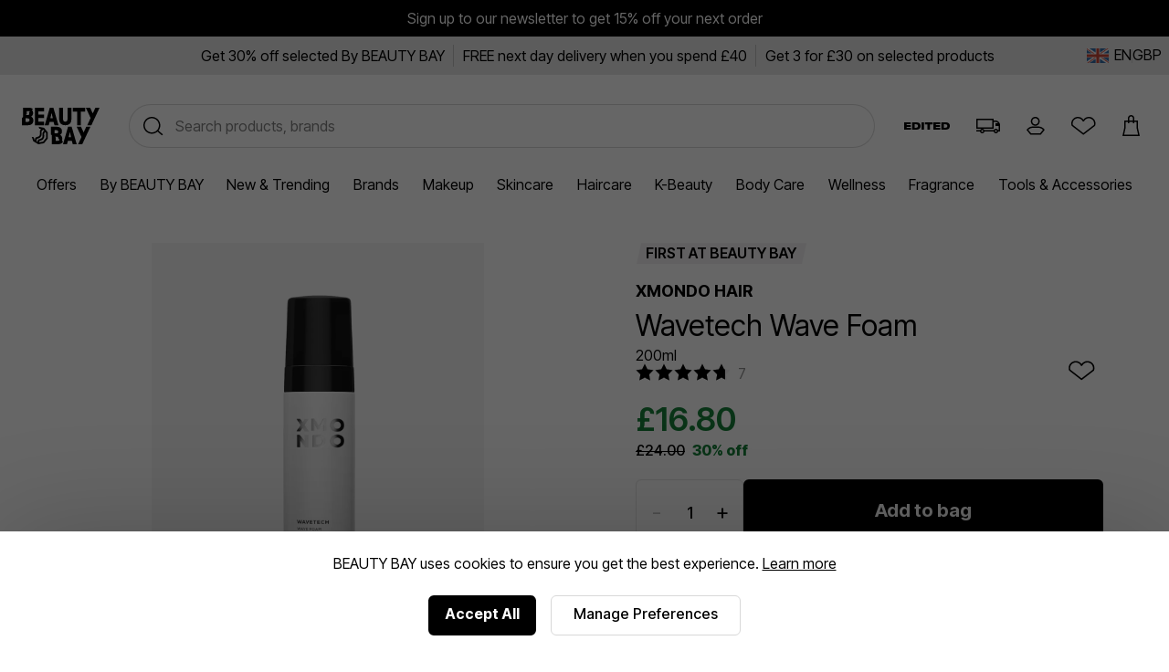

--- FILE ---
content_type: text/css
request_url: https://www.beautybay.com/assets/CalloutAnimations-cktJdyJG.css
body_size: 227
content:
.callout-animation-text-money,.callout-animation-text-bubble{font-family:inherit;font-style:normal;font-weight:700;letter-spacing:0;line-height:1.1}.callout-animation-text-free-gift{font-family:inherit;text-transform:uppercase;font-size:46px;font-weight:600;line-height:1.1}@keyframes blink{0%{visibility:hidden}50%{visibility:hidden}to{visibility:visible}}@keyframes blink-2{0%{visibility:visible}25%{visibility:hidden}50%{visibility:hidden}75%{visibility:hidden}to{visibility:hidden}}.wing-one,.wing-two{animation-name:blink;animation-duration:.8s;animation-timing-function:linear;animation-iteration-count:infinite}.wing-two{animation-delay:.4s}.bubble-text,.bubble-dots{animation-name:blink;animation-duration:3s;animation-timing-function:linear;animation-iteration-count:infinite}.bubble-dots{animation-delay:1.5s}.dot-1,.dot-2,.dot-3{animation:blink 3s infinite;animation-delay:1.5s}.free-gift-group-one{visibility:visible;animation:blink-2 1.2s infinite}.free-gift-group-two{visibility:hidden;animation:blink-2 1.2s .3s infinite}.free-gift-group-three{visibility:hidden;animation:blink-2 1.2s .6s infinite}.free-gift-group-four{visibility:hidden;animation:blink-2 1.2s .9s infinite}


--- FILE ---
content_type: text/css
request_url: https://www.beautybay.com/assets/CoreMessages-BaT4uAxv.css
body_size: 456
content:
.core-messages{background-color:var(--page-accent-colour);padding:4rem 1.5rem;display:flex;flex-direction:column;margin:0 auto;width:100%}.core-messages.product-page{margin-top:4em}@media only screen and (min-width: 1024px){.core-messages{padding-top:4rem;padding-bottom:4rem}}.core-messages p{margin:0}.core-messages-title{max-width:1440px;padding:0 1.5rem;color:#000;font-size:36px;font-weight:600;text-align:center;text-transform:uppercase;margin:0 auto 2em;line-height:1.3}@media only screen and (min-width: 1024px){.core-messages-title{padding:0 1.5rem}}@media screen and (min-height: 900px){.core-messages-title{max-width:1680px}}@media screen and (min-width: 1680px){.core-messages-title{padding:0 80px}}.core-messages-title span{display:inline-block}.core-messages-items{margin:0 auto;display:flex;justify-content:space-between;flex-wrap:wrap;gap:3rem 1.5rem}.core-messages-item{display:flex;flex-direction:column;flex-basis:47%;flex-basis:calc(50% - .75rem)}@media only screen and (min-width: 768px){.core-messages-item{flex-basis:22%;flex-basis:calc(25% - 1.125rem)}}.core-messages-item-title{color:#000;font-family:Inter Tight,Inter,-apple-system,BlinkMacSystemFont,Segoe UI,Roboto,Helvetica Neue,Arial,Noto Sans,Liberation Sans,sans-serif;font-weight:600;font-size:16px;line-height:1.4;margin:0 auto .5em;width:100%}html[dir=ltr] .core-messages-item-title,html[dir=rtl] .core-messages-item-title{text-align:center}.core-messages-item-description{white-space:pre-line;color:#7f7f7f;color:#0009;font-size:.875em;width:100%}html[dir=ltr] .core-messages-item-description,html[dir=rtl] .core-messages-item-description{text-align:center}.core-messages-item svg{margin-bottom:2em;width:100%;max-width:100%;height:auto;max-height:64px}


--- FILE ---
content_type: text/css
request_url: https://www.beautybay.com/assets/ProductPage-eevXAp9H.css
body_size: 5839
content:
.product-page .zones{margin:2em 0}@media only screen and (min-width: 1024px){.product-page .zones{margin:4em 0}}.product-page .zone-content{width:100%;display:flex;flex-direction:column;max-width:1000px;line-height:1.555555556;font-size:18px}.product-page .zone-content h1,.product-page .zone-content h2,.product-page .zone-content h3,.product-page .zone-content h4,.product-page .zone-content h5{line-height:1.2;font-size:26px;font-family:Inter Tight,Inter Tight,Inter,-apple-system,BlinkMacSystemFont,Segoe UI,Roboto,Helvetica Neue,Arial,Noto Sans,Liberation Sans,sans-serif;font-style:normal;margin:0 0 .75em}@media only screen and (min-width: 1024px){.product-page .zone-content h1,.product-page .zone-content h2,.product-page .zone-content h3,.product-page .zone-content h4,.product-page .zone-content h5{font-size:36px}}.product-page .zone-content h1:only-child,.product-page .zone-content h2:only-child,.product-page .zone-content h3:only-child,.product-page .zone-content h4:only-child,.product-page .zone-content h5:only-child{margin:1em 0 0}.product-page .zone-content h3,.product-page .zone-content h4{font-size:1.3em;font-family:Inter Tight,Inter,-apple-system,BlinkMacSystemFont,Segoe UI,Roboto,Helvetica Neue,Arial,Noto Sans,Liberation Sans,sans-serif;text-transform:none;font-style:normal;font-weight:700}.product-page .zone-content h4{font-size:1.3em;font-weight:400}.product-page .zone-content h5{font-size:5em;font-weight:400;margin-bottom:.5em}@media only screen and (min-width: 768px){.product-page .zone-content h5{font-size:6em}}@media only screen and (min-width: 1440px){.product-page .zone-content h5{font-size:8em}}.product-page .zone-content ul+h1,.product-page .zone-content ul+h2,.product-page .zone-content ul+h3,.product-page .zone-content ul+h4,.product-page .zone-content ul+h5,.product-page .zone-content p+h1,.product-page .zone-content p+h2,.product-page .zone-content p+h3,.product-page .zone-content p+h4,.product-page .zone-content p+h5{margin-top:.5em}.product-page .zone-content p{margin-top:0;margin-bottom:.6em;line-height:inherit;display:inline-block;font-size:20px}.product-page .zone-content p:first-of-type{margin-top:0}.product-page .zone-content a{color:#000;text-decoration:underline}.product-page .zone-content a.button-tertiary{text-decoration:none}.product-page .zone-content img{width:100%;margin:1em 0 2em}.product-page .zone-content hr{height:.3em;width:100%;border-width:0;color:#f3f2f4;background-color:#f3f2f4;margin:1.5em 0 2em}.product-page .zone-content ul{display:block;list-style-type:disc;margin-block-start:0em;margin-inline-start:0px;margin-inline-end:0px;padding-inline-start:1em;font-size:1em}.product-page .zone-content.centre ul{list-style-position:inside;padding-inline-start:0}.product-page .zone-content li{font-size:1em;margin-bottom:.3em}.product-page .zone-content li+ul{padding-left:1em;margin-top:0}.product-page .zone-content.centre,.product-page .zone-content.centre h1,.product-page .zone-content.centre h2,.product-page .zone-content.centre h3,.product-page .zone-content.centre h4,.product-page .zone-content.centre h5,.product-page .zone-content.centre p,.product-page .zone-content.centre a,.product-page .zone-content.centre ul,.product-page .zone-content.centre li{text-align:center}.product-page .zone{display:flex;align-items:center;justify-content:space-between;flex-direction:column;padding:0 1.5em;position:relative}@media only screen and (min-width: 1024px){.product-page .zone{flex-direction:row-reverse;margin-bottom:6em;padding:0}}.product-page .zone .zone-media{margin:2em auto 0;flex:0 1 auto;justify-content:center}@media only screen and (min-width: 1024px){.product-page .zone .zone-media{margin:4em auto 0}}.product-page .zone .zone-content{margin:0 auto;flex:0 1.5 auto}.product-page .zone .zone-content__button .button-container{display:inline-block;margin-top:2em}.product-page .zone .zone-media+.zone-content{margin:2em auto 0}@media only screen and (min-width: 1024px){html[dir=ltr] .product-page .zone .zone-media+.zone-content{margin:4em 4em 0 auto}html[dir=rtl] .product-page .zone .zone-media+.zone-content{margin:4em auto 0 4em}}.product-page .zone.swap{flex-direction:column}@media only screen and (min-width: 1024px){.product-page .zone.swap{flex-direction:row}html[dir=ltr] .product-page .zone.swap .zone-media+.zone-content{margin:4em auto 0 4em}html[dir=rtl] .product-page .zone.swap .zone-media+.zone-content{margin:4em 4em 0 auto}}.product-page .zone.hide-bg-colour .zone-media{margin:0 auto}.product-page .zone.hide-bg-colour .zone-media:before{display:none}.product-page .zone.hide-bg-colour .zone-media+.zone-content{margin:2em auto 0}@media only screen and (min-width: 1024px){.product-page .zone.hide-bg-colour .zone-media+.zone-content{margin:0 4em 0 auto}}.product-page .zone.hide-bg-colour.swap{margin:2em auto 0}@media only screen and (min-width: 1024px){.product-page .zone.hide-bg-colour.swap .zone-media+.zone-content{margin:0 auto 0 4em}}.product-page .zone-media{position:relative;z-index:1;display:flex;width:100%;align-items:center}.product-page .zone-media img,.product-page .zone-media video{width:100%;max-width:100%;z-index:1;position:relative;display:flex}.product-page .zone-media video{max-height:820px}.product-page .zone-media:before{content:" ";position:absolute;width:100%;height:100%;z-index:-1;left:2em;top:-2em;background-color:#e7d4ff}@media only screen and (min-width: 1024px){.product-page .zone-media:before{left:4em;top:-4em}}.product-page .zone-media__video--container{position:relative;cursor:pointer}.product-page .zone-media__video--container:hover .zone-media__video--seek-container{opacity:1}.product-page .zone-media__video--container.autoplay-video{cursor:default}.product-page .zone-media__video--controls{position:absolute;z-index:2;top:calc(50% - 27px);left:calc(50% - 35px);background:#00000080;border-radius:1px;cursor:pointer;line-height:1;width:70px;height:54px;display:flex;justify-content:center;align-items:center}.product-page .zone-media__video--controls svg{width:40px;height:40px;fill:#fff}@media only screen and (min-width: 1024px){.product-page .zone-media__video--controls{top:calc(50% - 40px);left:calc(50% - 60px);width:120px;height:80px}.product-page .zone-media__video--controls svg{width:60px;height:60px}}.product-page .zone-media__video--seek-container{display:flex;flex-direction:row;justify-content:center;align-items:center;bottom:0;position:absolute;width:100%;background:linear-gradient(0deg,#0003,#0000);padding:1.5em 2em;z-index:2;cursor:pointer}@media only screen and (min-width: 768px){.product-page .zone-media__video--seek-container{padding:2em 3em}}.product-page .zone-media__video--seek-container .seek{z-index:2;width:100%;-webkit-appearance:none;background:#fff6;border:none;height:4px;border-radius:0;padding:0;transition:background-image 1s ease-in-out;margin:0;display:flex;align-items:center;justify-content:center}@media only screen and (min-width: 768px){.product-page .zone-media__video--seek-container .seek{height:6px}}.product-page .zone-media__video--seek-container .seek:focus{border:0}.product-page .zone-media__video--seek-container .seek::-webkit-slider-runnable-track{cursor:pointer}.product-page .zone-media__video--seek-container .seek::-webkit-slider-thumb{background:#fff;border:none;border-radius:50%;cursor:pointer;box-shadow:0 0 16px #0000001a;-webkit-appearance:none;width:16px;height:16px}@media only screen and (min-width: 768px){.product-page .zone-media__video--seek-container .seek::-webkit-slider-thumb{width:24px;height:24px}}.product-page .zone-media__video--seek-container .time--container{padding:0;z-index:2;color:#fff;margin-left:1em;width:2em}.product-page .zone-media__video--seek-container .time--container .time{font-size:1.125em;text-align:right;font-weight:400}@media only screen and (min-width: 768px){.product-page .zone-media__video--seek-container .time--container{width:3.5em}.product-page .zone-media__video--seek-container .time--container .time{font-size:1.5em}}.product-page .zone-media.video.playing .zone-media__video--controls{display:none}.product-page .zone-media.video.playing .zone-media__video--seek-container{opacity:0}.product-page .zone-media.video.playing:hover .zone-media__video--controls{display:flex}.product-page .zone-media.video.playing:hover .zone-media__video--seek-container{display:flex;opacity:1}.product-page .swap .zone-media:before{left:auto;right:2em;top:-2em}@media only screen and (min-width: 1024px){.product-page .swap .zone-media:before{right:4em;top:-4em}}.klarna-message{color:#000;font-size:14px;display:flex;margin:1em 0 0;justify-content:flex-start}html[dir=ltr] .klarna-message{text-align:left}html[dir=rtl] .klarna-message{text-align:right}.klarna-message p{margin:0;display:flex;align-items:center;justify-content:center;flex-direction:row}.klarna-message img{width:60px;margin:0 8px}.klarna-message a.klarna-info{color:#595959;transition:color .2s}.klarna-message a.klarna-info:hover{color:#000}.klarna-message .klarna-message-text{display:flex;flex-direction:column;text-align:center;line-height:1}@media only screen and (min-width: 1280px){.klarna-message .klarna-message-text{margin:0;flex-direction:row}.klarna-message .klarna-message-text .min-spend-message{margin-left:2px}}.text-hider{position:relative;overflow:hidden;height:100%;padding-bottom:1em}.text-hider.closed{height:200px}.text-hider.closed:after{content:"";position:absolute;bottom:0;width:100%;height:100px;background:-webkit-linear-gradient(rgba(255,255,255,0) 0%,rgb(255,255,255) 100%);background-image:linear-gradient(#fff0,#fff);background-image:-ms-linear-gradient(rgba(255,255,255,0) 0%,rgb(255,255,255) 100%)}.accordion-content p.accent-text{margin:0 0 2em!important;cursor:pointer;font-style:italic;text-decoration:underline}.product-info__restricted-product{align-self:stretch;background-color:#f7edff;text-align:left;padding:1.75em;font-family:inherit;font-weight:500;letter-spacing:0}.product-info__restricted-product h4{font-size:16px}.delivery-countdown{display:flex;flex-direction:column;align-items:stretch;justify-content:center;padding:.8rem;margin:0;margin-bottom:1rem;cursor:pointer;outline:none}@media (min-width: 480px){.delivery-countdown{flex-direction:column;align-items:center;padding:1.2rem}}.delivery-countdown:focus-visible{outline:2px solid #000;outline-offset:2px}.delivery-countdown-messages{color:#000;display:flex;flex-direction:column;justify-content:center;width:100%;font-size:.9rem;margin-bottom:.8rem;text-align:center!important}@media (min-width: 480px){.delivery-countdown-messages{padding-right:0;font-size:1rem;margin-bottom:.8rem}}.delivery-countdown-messages__header{font-weight:700;margin:0;font-size:1rem;word-wrap:break-word;text-align:center!important}@media (min-width: 480px){.delivery-countdown-messages__header{font-size:1rem;text-align:center!important}}.delivery-countdown-messages__msg{margin:0;margin-top:.4rem;word-wrap:break-word;font-size:.85rem;text-align:center!important}@media (min-width: 480px){.delivery-countdown-messages__msg{font-size:.9rem;text-align:center!important}}.delivery-countdown-messages__msg-small{font-size:.75rem;word-wrap:break-word;margin-top:.2rem;text-align:center!important}@media (min-width: 480px){.delivery-countdown-messages__msg-small{font-size:.8rem;text-align:center!important}}.delivery-countdown-timer-wrapper{font-weight:700;text-align:center;display:flex;justify-content:center;align-items:center}.delivery-countdown-timer{display:flex;align-items:flex-end;justify-content:center;gap:16px}.delivery-countdown-timer__segment{display:flex;flex-direction:column;align-items:center;min-width:6.5ch}.delivery-countdown-timer__value{font-weight:600;text-align:center!important;color:#b586a1;line-height:1.1;font-variant-numeric:tabular-nums;font-feature-settings:"tnum";display:inline-block;width:2ch;white-space:nowrap;letter-spacing:0;font-size:50px}.delivery-countdown-timer__label{margin-top:10px;text-align:center!important;font-size:.8rem;font-weight:700;color:#000;letter-spacing:.02em}.product-info__delivery-message{align-self:stretch;margin:0;padding:0;background:transparent;position:relative;border:0;border-radius:0;margin-bottom:1rem}html[dir=ltr] .product-info__delivery-message{text-align:left}html[dir=rtl] .product-info__delivery-message{text-align:right}.product-info__delivery-message>p{font-size:14px;line-height:1.2;margin-bottom:1em;margin-top:0;padding-top:.5em}.product-info__delivery-message>p:last-child{margin-bottom:0}.product-info__delivery-message>h4{font-weight:400;font-family:Inter Tight,Inter,-apple-system,BlinkMacSystemFont,Segoe UI,Roboto,Helvetica Neue,Arial,Noto Sans,Liberation Sans,sans-serif!important;font-size:14px;font-style:normal;text-transform:none}.product-info__delivery-message a.more-info{text-decoration:underline;position:absolute;top:0;padding:1rem;opacity:.75;transition:transform .3s ease}html[dir=ltr] .product-info__delivery-message a.more-info{right:0}html[dir=rtl] .product-info__delivery-message a.more-info{left:0}.product-info__delivery-message a.more-info:hover,html[dir=ltr] .product-info__delivery-message a.more-info:hover,html[dir=rtl] .product-info__delivery-message a.more-info:hover{transform:scale(1.1)}.live-chat-button{margin-top:20px;text-decoration:none;padding:20px;line-height:1em;width:100%;cursor:pointer;display:flex;flex-direction:row;justify-content:center;border-radius:3px;align-items:flex-start;background:#ebeff5;outline:none;border:none}.live-chat-button .left-col{display:flex;flex-direction:column;width:100%}.live-chat-button .left-col .live-chat-text{width:100%;margin:0}@media only screen and (min-width: 1280px){.live-chat-button .left-col .live-chat-text{line-height:32px}}.live-chat-button .left-col .live-chat-text-bottom{text-decoration:underline;font-size:13px}.live-chat-button .right-col{width:100%}.live-chat-button .right-col .live-chat-icon{display:flex;align-items:center;justify-content:center}.live-chat-button:hover,.live-chat-button:focus,.live-chat-button:active{transition:border-color .25s cubic-bezier(0,0,.2,1) background-color .25s cubic-bezier(0,0,.2,1),color .25s cubic-bezier(0,0,.2,1)}.live-chat-button:disabled{opacity:.3;cursor:not-allowed}.gnatta-inline-webchat-host-fullscreen{overflow-y:hidden;position:fixed;width:100%}.gnatta-webchat-hidden{display:none!important}.gnatta-inline-webchat{max-width:400px;max-height:600px;width:100%;height:100%;position:fixed;bottom:0;right:0;overflow:hidden;visibility:visible;z-index:99999;border:0;box-shadow:0 1px 10px #0009}.gnatta-inline-webchat iframe{width:100%;height:100%;border:none;box-shadow:0 24px}.gnatta-inline-webchat-collapse{max-width:400px;max-height:42px;position:fixed;bottom:0;right:0;z-index:9999;overflow:hidden}.gnatta-inline-webchat.fullscreen{max-width:100%;max-height:100%;width:100%;height:100%;position:fixed;top:0;bottom:0;right:0;left:0;border:0;padding:0;margin:0;float:none;z-index:9999;border:none}.product-info__price-info{display:flex;align-items:center;gap:.5rem}.product-info__banner{height:20px;color:#fff;font-family:inherit;font-style:normal;font-size:14px;text-align:center;font-weight:600;text-transform:uppercase;margin-top:.5rem;align-self:flex-start;position:relative;overflow:hidden;display:inline-block;padding:.2em .7em;line-height:1.1}.product-info__banner:after{position:absolute;content:" ";display:block;background:#000;height:100%;width:calc(100% - .4em);top:50%;left:50%;transform-origin:50% 50%;transform:translate(-50%) translateY(-50%) skew(-12.5deg);z-index:-1}@media only screen and (min-width: 768px){.product-info__banner{font-size:20px;height:30px;margin-top:.1em}}.product-info__banner--oos:after{background:#c80000}.product-info__banner--coming-soon:after{background:#000}.product-info__banner--tribe-exclusive{color:#000}.product-info__banner--tribe-exclusive:after{background:#fcd729}.product-info__price{margin:0;display:flex;flex-direction:column;line-height:1}.product-info__price-container:hover{text-decoration:none}.product-info__price-major{font-size:36px;margin:0 0 .4em;font-weight:600}.product-info__price--original-amount{line-height:1;text-decoration-line:line-through;text-decoration-style:solid;color:#000;font-weight:500}.product-info__price--percentage-saving{display:inline-flex;font-weight:800}html[dir=ltr] .product-info__price--percentage-saving{padding-left:.5em}html[dir=rtl] .product-info__price--percentage-saving{padding-right:.5em}.product-info-buttons{display:flex;flex-wrap:wrap;align-self:stretch;gap:1em}.product-info-buttons .button-container{flex-grow:1}.product-info-buttons .button-primary{width:100%;border-radius:6px}.product-info-buttons__wishlist{position:relative;width:58px;height:58px;border-radius:6px}html[dir=ltr] .product-info-buttons__wishlist{margin-left:auto}html[dir=rtl] .product-info-buttons__wishlist{margin-right:auto}.product-info-buttons__wishlist .icon{justify-content:center;align-items:center;width:100%;height:100%;display:flex;max-width:40px}@media only screen and (min-width: 1280px){.product-info-buttons__wishlist .icon{max-width:48px}.product-info-buttons__wishlist{min-width:72px;min-height:72px}}.product-info-buttons__wishlist .button-container{height:100%}.product-info-buttons__wishlist .button-container .add-to-wishlist{height:100%;display:flex;flex-direction:row;padding:.5rem}@media only screen and (min-width: 1280px){.product-info-buttons__wishlist .button-container .add-to-wishlist{font-size:20px}}.product-info-buttons__wishlist .button-container .add-to-wishlist:hover,.product-info-buttons__wishlist .button-container .add-to-wishlist:active,.product-info-buttons__wishlist .button-container .add-to-wishlist:focus{background-color:#fff;border:1px solid black;color:#000}.product-info-buttons__wishlist .button-container .add-to-wishlist.filled{border:1px solid black;color:#fff;color:#000}.product-info-buttons__wishlist:first-child:last-child{margin:0;width:100%}.product-info-buttons__wishlist.full-width{width:100%}html[dir=ltr] .product-info-buttons__wishlist.full-width{margin-left:0}html[dir=rtl] .product-info-buttons__wishlist.full-width{margin-right:0}.product-info-buttons__wishlist .add-to-wishlist{padding:0;top:0;right:0;bottom:0;left:0}.product-info-buttons__wishlist .add-to-wishlist svg{background-color:transparent}.product-info-buttons form+.product-info-buttons__wishlist{width:100%}html[dir=ltr] .product-info-buttons form+.product-info-buttons__wishlist{margin-left:0}html[dir=rtl] .product-info-buttons form+.product-info-buttons__wishlist{margin-right:0}.product-info-buttons .message.success+.product-info-buttons__wishlist{width:100%;margin-left:0;margin-top:3rem}html[dir=ltr] .product-info-buttons .message.success+.product-info-buttons__wishlist{margin-left:0}html[dir=rtl] .product-info-buttons .message.success+.product-info-buttons__wishlist{margin-right:0}.product-info .accordion-container{margin:3em 0}html[dir=ltr] .product-info .accordion-container{text-align:left}html[dir=rtl] .product-info .accordion-container{text-align:right}.product-info-buttons .message,.coming-soon .message{margin:0}.product-info-buttons .notify-me-form,.coming-soon .notify-me-form{display:grid!important;grid-template-columns:1fr;grid-template-rows:auto auto auto;row-gap:0;margin:0;width:100%;background-color:#f3f2f4;padding:1.5rem;flex:1;border:1px solid rgba(0,0,0,.1);border-radius:6px}.product-info-buttons .notify-me-form .button-container,.coming-soon .notify-me-form .button-container{margin-top:.5rem;grid-column:1;grid-row:3}@media only screen and (min-width: 768px){.product-info-buttons .notify-me-form,.coming-soon .notify-me-form{display:grid!important;grid-template-columns:1fr auto;grid-template-rows:auto auto;-moz-column-gap:.5em;column-gap:.5em;row-gap:0}.product-info-buttons .notify-me-form>.notify-me__input,.coming-soon .notify-me-form>.notify-me__input{grid-column:1!important;grid-row:2!important;width:100%!important;min-width:0}.product-info-buttons .notify-me-form>.button-container,.coming-soon .notify-me-form>.button-container{grid-column:2!important;grid-row:2!important;justify-self:end}.product-info-buttons .notify-me-form .button-container,.coming-soon .notify-me-form .button-container{grid-column:2;grid-row:2;display:block;margin-left:0;margin-top:0;flex:0 0 auto;flex-grow:0!important}.product-info-buttons .notify-me-form .button-container .button-secondary,.coming-soon .notify-me-form .button-container .button-secondary{width:auto!important;white-space:nowrap}}.notify-me__title{font-size:20px;text-transform:capitalize;margin-bottom:.5em;flex-basis:100%}@media only screen and (min-width: 768px){.notify-me__title{grid-column:1/-1}}.notify-me__input{margin-bottom:0!important;flex-shrink:0}@media only screen and (min-width: 768px){.notify-me__input{grid-column:1;grid-row:2;width:100%!important;min-width:0}}.coming-soon{display:flex;flex-direction:column;gap:1rem;margin:1rem 0}.coming-soon p{margin:0;text-align:left;color:#333;line-height:1.5}.coming-soon .countdown{margin:0;border-radius:6px}.coming-soon .notify-me-form{width:100%;margin:0}.countdown{display:flex;flex-direction:column;margin-bottom:2rem;width:100%;background-color:#e6e6e6;padding:1.5rem;font-family:inherit;font-style:normal;font-weight:600;text-transform:uppercase}.countdown h3{font-family:inherit;font-style:normal;font-weight:600;text-transform:uppercase;font-size:28px;text-align:center;margin-bottom:.5em}.countdown__timer{display:flex;justify-content:space-evenly}.countdown__timer-time{display:flex;flex-direction:column;align-items:center}.countdown__timer-time span:first-of-type{font-size:60px}@media only screen and (min-width: 1024px){.countdown__timer-time span:first-of-type{font-size:90px}}.countdown__timer-time span:last-of-type{font-size:20px}@media only screen and (min-width: 1024px){.countdown__timer-time span:last-of-type{font-size:28px}}.pdp-quantity-selector{width:100%}.pdp-quantity-selector__control{display:inline-flex;align-items:center;border:1px solid #e5e5e5;border-radius:6px;height:58px;-webkit-user-select:none;-moz-user-select:none;user-select:none}@media only screen and (min-width: 1280px){.pdp-quantity-selector__control{height:72px}}.pdp-quantity-selector__control button{display:inline-flex;align-items:center;justify-content:center;width:58px;height:100%;padding:0;margin:0;border:0;background:transparent;font-size:24px;line-height:1;color:#000;cursor:pointer;transition:opacity .1s ease}@media only screen and (min-width: 1280px){.pdp-quantity-selector__control button{width:72px}}.pdp-quantity-selector__control button.disabled,.pdp-quantity-selector__control button:disabled{color:#9b9b9b;cursor:not-allowed;opacity:.6}.pdp-quantity-selector__control span[role=spinbutton]{display:inline-flex;align-items:center;justify-content:center;padding:0 24px;height:100%;min-width:64px;font-size:18px;font-weight:500;color:#000}.product-info__promo-slideout{position:fixed;top:0;right:0;bottom:0;height:100%;width:100%;z-index:1001}.product-info__promo-slideout:after{position:absolute;top:0;right:0;background:#0003;content:"";opacity:0;transition:opacity .5s,width .1s .5s,height .1s .5s;z-index:10;width:100%;height:100%}.product-info__promo-slideout--content{z-index:11;background:#fff;width:calc(100% - 50px)!important;max-width:400px;display:flex;flex-direction:column;color:#000;padding:1.25em;overflow-y:auto;scrollbar-width:none;height:100%;position:absolute;top:0;bottom:0;transition:all .5s}html[dir=ltr] .product-info__promo-slideout--content{box-shadow:-12px 0 24px #0000001f}html[dir=rtl] .product-info__promo-slideout--content{box-shadow:12px 0 24px #0000001f}html[dir=ltr] .product-info__promo-slideout--content{transform:translate3d(100%,0,0)}html[dir=rtl] .product-info__promo-slideout--content{transform:translate3d(-100%,0,0)}html[dir=ltr] .product-info__promo-slideout--content{right:0}html[dir=rtl] .product-info__promo-slideout--content{right:unset}html[dir=ltr] .product-info__promo-slideout--content{left:unset}html[dir=rtl] .product-info__promo-slideout--content{left:0}.product-info__promo-slideout--content::-webkit-scrollbar{display:none}.product-info__promo-slideout .promo-slideout__header{display:flex;align-items:center;justify-content:flex-end}.product-info__promo-slideout .promo-slideout__main{display:flex;flex-direction:column;flex-shrink:0}.product-info__promo-slideout .promo-slideout__main--header{position:relative;font-family:inherit;font-size:.75em;color:#fff;margin-right:1em;margin-bottom:1em;text-transform:uppercase;font-style:normal;font-weight:600;display:flex;align-items:center;background-color:#000;line-height:1;border-radius:1em;padding:.3333333333em .7em;flex-shrink:0;align-self:flex-start}.product-info__promo-slideout .promo-slideout__main--short-desc{font-size:2em;font-weight:600;color:#000;font-family:inherit;font-style:normal;margin-bottom:1.5rem}.product-info__promo-slideout .promo-slideout__main--image{margin-bottom:1rem;width:100%;height:auto}.product-info__promo-slideout .promo-slideout__main--long-desc{font-size:18px;font-weight:400;color:#000;font-family:Inter Tight,Inter,-apple-system,BlinkMacSystemFont,Segoe UI,Roboto,Helvetica Neue,Arial,Noto Sans,Liberation Sans,sans-serif;margin:0 0 1.5rem;white-space:pre}.product-info__promo-slideout .promo-slideout__main .button-container{margin-bottom:1em;flex-shrink:0}.product-info__promo-slideout .promo-slideout__main--terms{font-size:14px;font-weight:400;color:#00000080;font-family:Inter Tight,Inter,-apple-system,BlinkMacSystemFont,Segoe UI,Roboto,Helvetica Neue,Arial,Noto Sans,Liberation Sans,sans-serif;margin:0 0 4rem}.product-info__promo-slideout .promo-slideout__main--terms-title{font-weight:700}.product-info__promos-v2{margin-bottom:1rem}.product-info__promos-v2--promo{display:flex;align-items:center;font-size:1rem;margin-bottom:.75em;background-color:#f6f6f6;padding:.75em 1em;border:1px solid rgba(0,0,0,.1);border-radius:6px}@media only screen and (max-width: 767px){.product-info__promos-v2--promo{font-size:.9rem}}.product-info__promos-v2--promo:last-child{margin-bottom:0}.product-info__promos-v2--promo-header{position:relative;font-size:14px;font-weight:600;color:#fff;margin-right:1em;text-transform:uppercase;display:flex;align-items:center;background-color:#000;line-height:1;border-radius:1em;padding:.3333333333em .7em;flex-shrink:0}html[dir=ltr] .product-info__promos-v2--promo-header{margin:0 1rem 0 0}html[dir=rtl] .product-info__promos-v2--promo-header{margin:0 0 0 1rem}.product-info__promos-v2--promo-text{font-weight:400;color:#000;cursor:pointer}.product-info__promos-v2--promo-text:hover{text-decoration:underline}.product-info__promos-v2--promo-text p{margin:0}.product-rating{display:flex;align-items:center;justify-content:flex-start;margin:.25em 0 2em;cursor:pointer;color:#8e8e8e}.product-rating span{transition:color .2s ease}.product-rating span.count{margin-top:.2rem;line-height:1}html[dir=ltr] .product-rating span.count{margin-left:.5rem}html[dir=rtl] .product-rating span.count{margin-right:.5rem}.product-rating span.no-count{text-decoration:none;line-height:13px;margin-top:7px;cursor:default}.product-rating:hover{color:#000}.product-rating:hover span.no-count{color:#8e8e8e}.product-rating:hover span.count{text-decoration:underline;color:#000}.product-rating--placeholder{display:block;min-height:20px;margin:.25em 0 2em;visibility:hidden;cursor:default}.product-variants{margin:0 0 1em}@media only screen and (min-width: 1280px){.product-variants{align-self:stretch}}.product-variants__select{border-radius:6px;background-image:url([data-uri]);height:58px;margin-bottom:0}html[dir=ltr] .product-variants__select{background-position:right 10px center}html[dir=rtl] .product-variants__select{background-position:left 10px center}html[dir=ltr] .product-variants__select{padding-right:40px}html[dir=rtl] .product-variants__select{padding-left:40px}html[dir=ltr] .product-variants__select{padding-left:1em}html[dir=rtl] .product-variants__select{padding-right:1em}@media only screen and (min-width: 1280px){.product-variants__select{height:72px}}.product-variants__shade-description{margin-bottom:.5em;min-height:21px}.product-variants__shade-description p{margin:0;font-size:16px;text-overflow:ellipsis}.yotpo.yotpo-main-widget{margin-top:2rem}@media screen and (max-width: 1024px){.yotpo.yotpo-main-widget{padding-left:1rem!important;padding-right:1rem!important}}.yotpo.yotpo-main-widget div,.yotpo.yotpo-main-widget span,.yotpo.yotpo-main-widget p,.yotpo.yotpo-main-widget a,.yotpo.yotpo-main-widget img,.yotpo.yotpo-main-widget i,.yotpo.yotpo-main-widget strong,.yotpo.yotpo-main-widget sup,.yotpo.yotpo-main-widget ul,.yotpo.yotpo-main-widget li,.yotpo.yotpo-main-widget form,.yotpo.yotpo-main-widget label,.yotpo.yotpo-main-widget button,.yotpo.yotpo-main-widget input[type=button]{font-family:poppins,Trebuchet MS,Helvetica,Arial,sans-serif!important;font-size:16px!important}.yotpo.yotpo-main-widget .yotpo-header-title{font-family:Druk Text CY Web,Trebuchet MS,Helvetica,Arial,sans-serif!important;text-transform:uppercase!important}.yotpo.yotpo-main-widget h2.yotpo-header-title{font-size:26px!important}.yotpo.yotpo-main-widget button.yotpo-default-button,.yotpo.yotpo-main-widget input[type=button].yotpo-default-button{display:inline-flex;align-items:center;justify-content:center;height:auto;min-width:140px;background-color:#000;border-radius:6px;border:none;line-height:1;padding:.8em 1em!important;text-transform:none}.yotpo.yotpo-main-widget button.yotpo-default-button:hover,.yotpo.yotpo-main-widget input[type=button].yotpo-default-button:hover{background-color:#000!important}.yotpo.yotpo-main-widget button.yotpo-default-button>span,.yotpo.yotpo-main-widget input[type=button].yotpo-default-button>span{height:auto;width:auto;color:#fff;font-weight:500}.yotpo.yotpo-main-widget button.yotpo-default-button .yotpo-icon,.yotpo.yotpo-main-widget input[type=button].yotpo-default-button .yotpo-icon{color:#fff!important}.yotpo.yotpo-main-widget .filters-container .clear-text-icon{color:#000!important}.yotpo.yotpo-main-widget .bottom-line-items *{font-size:20px!important;color:#000!important}.yotpo.yotpo-main-widget .bottom-line-items .avg-score{font-size:34px!important}.yotpo.yotpo-main-widget .rating-star,.yotpo.yotpo-main-widget .write-review .yotpo-header .yotpo-icon{color:#000!important}.yotpo.yotpo-main-widget .write-review .yotpo-header .yotpo-icon{font-size:20px!important}.yotpo.yotpo-main-widget .yotpo-nav ul .yotpo-nav-tab:hover span{color:#000!important}.yotpo.yotpo-main-widget .yotpo-nav ul .yotpo-nav-tab.yotpo-active .yotpo-nav-wrapper{border-color:#000}.yotpo.yotpo-main-widget .yotpo-nav ul .yotpo-nav-tab.yotpo-active .yotpo-nav-wrapper>span{color:#000}.yotpo.yotpo-main-widget .y-label.yotpo-user-name{color:#000!important}


--- FILE ---
content_type: application/javascript
request_url: https://www.beautybay.com/assets/AddToBag-BiJiOfZZ.js
body_size: 33723
content:
import{co as hs,r as m,G as te,w as vs,cp as ws,$ as Ht,b as xt,S as xe,bt as Lt,bu as Ss,cq as Ts,j as h,cr as ys,b$ as bs,cs as xs,ct as Es,cu as Cs,cv as Ps,K as Is,a as Et,ap as _s,a9 as Os,Z as Wt,J as As,M as Ms,d as Ne,e as Yt,aG as Nt,F as Bs,k as Vt,cw as Ls,bT as Ns,cd as kt}from"./index-BO9DQWqI.js";import{F as Vs,R as ks}from"./ReviewStars-DKG7rm4W.js";const zs=hs(`
    query AddToBagDataQuery($productUrl: String!) {
     product(productUrl: $productUrl) {
    variants {
      imageUrl
      measurement
      name
      shadeDescription
      sku
      swatch
      url
    }
    description
    directions
    name
    sku
    ingredients
  }
}`);function zt(e){return e!==null&&typeof e=="object"&&"constructor"in e&&e.constructor===Object}function Ct(e,t){e===void 0&&(e={}),t===void 0&&(t={});const s=["__proto__","constructor","prototype"];Object.keys(t).filter(i=>s.indexOf(i)<0).forEach(i=>{typeof e[i]>"u"?e[i]=t[i]:zt(t[i])&&zt(e[i])&&Object.keys(t[i]).length>0&&Ct(e[i],t[i])})}const Ut={body:{},addEventListener(){},removeEventListener(){},activeElement:{blur(){},nodeName:""},querySelector(){return null},querySelectorAll(){return[]},getElementById(){return null},createEvent(){return{initEvent(){}}},createElement(){return{children:[],childNodes:[],style:{},setAttribute(){},getElementsByTagName(){return[]}}},createElementNS(){return{}},importNode(){return null},location:{hash:"",host:"",hostname:"",href:"",origin:"",pathname:"",protocol:"",search:""}};function Ie(){const e=typeof document<"u"?document:{};return Ct(e,Ut),e}const Ds={document:Ut,navigator:{userAgent:""},location:{hash:"",host:"",hostname:"",href:"",origin:"",pathname:"",protocol:"",search:""},history:{replaceState(){},pushState(){},go(){},back(){}},CustomEvent:function(){return this},addEventListener(){},removeEventListener(){},getComputedStyle(){return{getPropertyValue(){return""}}},Image(){},Date(){},screen:{},setTimeout(){},clearTimeout(){},matchMedia(){return{}},requestAnimationFrame(e){return typeof setTimeout>"u"?(e(),null):setTimeout(e,0)},cancelAnimationFrame(e){typeof setTimeout>"u"||clearTimeout(e)}};function ie(){const e=typeof window<"u"?window:{};return Ct(e,Ds),e}function js(e){return e===void 0&&(e=""),e.trim().split(" ").filter(t=>!!t.trim())}function Gs(e){const t=e;Object.keys(t).forEach(s=>{try{t[s]=null}catch{}try{delete t[s]}catch{}})}function St(e,t){return t===void 0&&(t=0),setTimeout(e,t)}function st(){return Date.now()}function $s(e){const t=ie();let s;return t.getComputedStyle&&(s=t.getComputedStyle(e,null)),!s&&e.currentStyle&&(s=e.currentStyle),s||(s=e.style),s}function Rs(e,t){t===void 0&&(t="x");const s=ie();let i,n,r;const l=$s(e);return s.WebKitCSSMatrix?(n=l.transform||l.webkitTransform,n.split(",").length>6&&(n=n.split(", ").map(o=>o.replace(",",".")).join(", ")),r=new s.WebKitCSSMatrix(n==="none"?"":n)):(r=l.MozTransform||l.OTransform||l.MsTransform||l.msTransform||l.transform||l.getPropertyValue("transform").replace("translate(","matrix(1, 0, 0, 1,"),i=r.toString().split(",")),t==="x"&&(s.WebKitCSSMatrix?n=r.m41:i.length===16?n=parseFloat(i[12]):n=parseFloat(i[4])),t==="y"&&(s.WebKitCSSMatrix?n=r.m42:i.length===16?n=parseFloat(i[13]):n=parseFloat(i[5])),n||0}function Ze(e){return typeof e=="object"&&e!==null&&e.constructor&&Object.prototype.toString.call(e).slice(8,-1)==="Object"}function Fs(e){return typeof window<"u"&&typeof window.HTMLElement<"u"?e instanceof HTMLElement:e&&(e.nodeType===1||e.nodeType===11)}function ne(){const e=Object(arguments.length<=0?void 0:arguments[0]),t=["__proto__","constructor","prototype"];for(let s=1;s<arguments.length;s+=1){const i=s<0||arguments.length<=s?void 0:arguments[s];if(i!=null&&!Fs(i)){const n=Object.keys(Object(i)).filter(r=>t.indexOf(r)<0);for(let r=0,l=n.length;r<l;r+=1){const o=n[r],a=Object.getOwnPropertyDescriptor(i,o);a!==void 0&&a.enumerable&&(Ze(e[o])&&Ze(i[o])?i[o].__swiper__?e[o]=i[o]:ne(e[o],i[o]):!Ze(e[o])&&Ze(i[o])?(e[o]={},i[o].__swiper__?e[o]=i[o]:ne(e[o],i[o])):e[o]=i[o])}}}return e}function et(e,t,s){e.style.setProperty(t,s)}function Xt(e){let{swiper:t,targetPosition:s,side:i}=e;const n=ie(),r=-t.translate;let l=null,o;const a=t.params.speed;t.wrapperEl.style.scrollSnapType="none",n.cancelAnimationFrame(t.cssModeFrameID);const u=s>r?"next":"prev",d=(f,p)=>u==="next"&&f>=p||u==="prev"&&f<=p,c=()=>{o=new Date().getTime(),l===null&&(l=o);const f=Math.max(Math.min((o-l)/a,1),0),p=.5-Math.cos(f*Math.PI)/2;let S=r+p*(s-r);if(d(S,s)&&(S=s),t.wrapperEl.scrollTo({[i]:S}),d(S,s)){t.wrapperEl.style.overflow="hidden",t.wrapperEl.style.scrollSnapType="",setTimeout(()=>{t.wrapperEl.style.overflow="",t.wrapperEl.scrollTo({[i]:S})}),n.cancelAnimationFrame(t.cssModeFrameID);return}t.cssModeFrameID=n.requestAnimationFrame(c)};c()}function ge(e,t){t===void 0&&(t="");const s=ie(),i=[...e.children];return s.HTMLSlotElement&&e instanceof HTMLSlotElement&&i.push(...e.assignedElements()),t?i.filter(n=>n.matches(t)):i}function qs(e,t){const s=[t];for(;s.length>0;){const i=s.shift();if(e===i)return!0;s.push(...i.children,...i.shadowRoot?i.shadowRoot.children:[],...i.assignedElements?i.assignedElements():[])}}function Hs(e,t){const s=ie();let i=t.contains(e);return!i&&s.HTMLSlotElement&&t instanceof HTMLSlotElement&&(i=[...t.assignedElements()].includes(e),i||(i=qs(e,t))),i}function it(e){try{console.warn(e);return}catch{}}function Tt(e,t){t===void 0&&(t=[]);const s=document.createElement(e);return s.classList.add(...Array.isArray(t)?t:js(t)),s}function Ws(e,t){const s=[];for(;e.previousElementSibling;){const i=e.previousElementSibling;t?i.matches(t)&&s.push(i):s.push(i),e=i}return s}function Ys(e,t){const s=[];for(;e.nextElementSibling;){const i=e.nextElementSibling;t?i.matches(t)&&s.push(i):s.push(i),e=i}return s}function Ee(e,t){return ie().getComputedStyle(e,null).getPropertyValue(t)}function Dt(e){let t=e,s;if(t){for(s=0;(t=t.previousSibling)!==null;)t.nodeType===1&&(s+=1);return s}}function Us(e,t){const s=[];let i=e.parentElement;for(;i;)s.push(i),i=i.parentElement;return s}function jt(e,t,s){const i=ie();return e[t==="width"?"offsetWidth":"offsetHeight"]+parseFloat(i.getComputedStyle(e,null).getPropertyValue(t==="width"?"margin-right":"margin-top"))+parseFloat(i.getComputedStyle(e,null).getPropertyValue(t==="width"?"margin-left":"margin-bottom"))}let ft;function Xs(){const e=ie(),t=Ie();return{smoothScroll:t.documentElement&&t.documentElement.style&&"scrollBehavior"in t.documentElement.style,touch:!!("ontouchstart"in e||e.DocumentTouch&&t instanceof e.DocumentTouch)}}function Kt(){return ft||(ft=Xs()),ft}let pt;function Ks(e){let{userAgent:t}=e===void 0?{}:e;const s=Kt(),i=ie(),n=i.navigator.platform,r=t||i.navigator.userAgent,l={ios:!1,android:!1},o=i.screen.width,a=i.screen.height,u=r.match(/(Android);?[\s\/]+([\d.]+)?/);let d=r.match(/(iPad).*OS\s([\d_]+)/);const c=r.match(/(iPod)(.*OS\s([\d_]+))?/),f=!d&&r.match(/(iPhone\sOS|iOS)\s([\d_]+)/),p=n==="Win32";let S=n==="MacIntel";const T=["1024x1366","1366x1024","834x1194","1194x834","834x1112","1112x834","768x1024","1024x768","820x1180","1180x820","810x1080","1080x810"];return!d&&S&&s.touch&&T.indexOf(`${o}x${a}`)>=0&&(d=r.match(/(Version)\/([\d.]+)/),d||(d=[0,1,"13_0_0"]),S=!1),u&&!p&&(l.os="android",l.android=!0),(d||f||c)&&(l.os="ios",l.ios=!0),l}function Jt(e){return e===void 0&&(e={}),pt||(pt=Ks(e)),pt}let mt;function Js(){const e=ie(),t=Jt();let s=!1;function i(){const o=e.navigator.userAgent.toLowerCase();return o.indexOf("safari")>=0&&o.indexOf("chrome")<0&&o.indexOf("android")<0}if(i()){const o=String(e.navigator.userAgent);if(o.includes("Version/")){const[a,u]=o.split("Version/")[1].split(" ")[0].split(".").map(d=>Number(d));s=a<16||a===16&&u<2}}const n=/(iPhone|iPod|iPad).*AppleWebKit(?!.*Safari)/i.test(e.navigator.userAgent),r=i(),l=r||n&&t.ios;return{isSafari:s||r,needPerspectiveFix:s,need3dFix:l,isWebView:n}}function Qt(){return mt||(mt=Js()),mt}function Qs(e){let{swiper:t,on:s,emit:i}=e;const n=ie();let r=null,l=null;const o=()=>{!t||t.destroyed||!t.initialized||(i("beforeResize"),i("resize"))},a=()=>{!t||t.destroyed||!t.initialized||(r=new ResizeObserver(c=>{l=n.requestAnimationFrame(()=>{const{width:f,height:p}=t;let S=f,T=p;c.forEach(C=>{let{contentBoxSize:g,contentRect:P,target:v}=C;v&&v!==t.el||(S=P?P.width:(g[0]||g).inlineSize,T=P?P.height:(g[0]||g).blockSize)}),(S!==f||T!==p)&&o()})}),r.observe(t.el))},u=()=>{l&&n.cancelAnimationFrame(l),r&&r.unobserve&&t.el&&(r.unobserve(t.el),r=null)},d=()=>{!t||t.destroyed||!t.initialized||i("orientationchange")};s("init",()=>{if(t.params.resizeObserver&&typeof n.ResizeObserver<"u"){a();return}n.addEventListener("resize",o),n.addEventListener("orientationchange",d)}),s("destroy",()=>{u(),n.removeEventListener("resize",o),n.removeEventListener("orientationchange",d)})}function Zs(e){let{swiper:t,extendParams:s,on:i,emit:n}=e;const r=[],l=ie(),o=function(d,c){c===void 0&&(c={});const f=l.MutationObserver||l.WebkitMutationObserver,p=new f(S=>{if(t.__preventObserver__)return;if(S.length===1){n("observerUpdate",S[0]);return}const T=function(){n("observerUpdate",S[0])};l.requestAnimationFrame?l.requestAnimationFrame(T):l.setTimeout(T,0)});p.observe(d,{attributes:typeof c.attributes>"u"?!0:c.attributes,childList:t.isElement||(typeof c.childList>"u"?!0:c).childList,characterData:typeof c.characterData>"u"?!0:c.characterData}),r.push(p)},a=()=>{if(t.params.observer){if(t.params.observeParents){const d=Us(t.hostEl);for(let c=0;c<d.length;c+=1)o(d[c])}o(t.hostEl,{childList:t.params.observeSlideChildren}),o(t.wrapperEl,{attributes:!1})}},u=()=>{r.forEach(d=>{d.disconnect()}),r.splice(0,r.length)};s({observer:!1,observeParents:!1,observeSlideChildren:!1}),i("init",a),i("destroy",u)}var ei={on(e,t,s){const i=this;if(!i.eventsListeners||i.destroyed||typeof t!="function")return i;const n=s?"unshift":"push";return e.split(" ").forEach(r=>{i.eventsListeners[r]||(i.eventsListeners[r]=[]),i.eventsListeners[r][n](t)}),i},once(e,t,s){const i=this;if(!i.eventsListeners||i.destroyed||typeof t!="function")return i;function n(){i.off(e,n),n.__emitterProxy&&delete n.__emitterProxy;for(var r=arguments.length,l=new Array(r),o=0;o<r;o++)l[o]=arguments[o];t.apply(i,l)}return n.__emitterProxy=t,i.on(e,n,s)},onAny(e,t){const s=this;if(!s.eventsListeners||s.destroyed||typeof e!="function")return s;const i=t?"unshift":"push";return s.eventsAnyListeners.indexOf(e)<0&&s.eventsAnyListeners[i](e),s},offAny(e){const t=this;if(!t.eventsListeners||t.destroyed||!t.eventsAnyListeners)return t;const s=t.eventsAnyListeners.indexOf(e);return s>=0&&t.eventsAnyListeners.splice(s,1),t},off(e,t){const s=this;return!s.eventsListeners||s.destroyed||!s.eventsListeners||e.split(" ").forEach(i=>{typeof t>"u"?s.eventsListeners[i]=[]:s.eventsListeners[i]&&s.eventsListeners[i].forEach((n,r)=>{(n===t||n.__emitterProxy&&n.__emitterProxy===t)&&s.eventsListeners[i].splice(r,1)})}),s},emit(){const e=this;if(!e.eventsListeners||e.destroyed||!e.eventsListeners)return e;let t,s,i;for(var n=arguments.length,r=new Array(n),l=0;l<n;l++)r[l]=arguments[l];return typeof r[0]=="string"||Array.isArray(r[0])?(t=r[0],s=r.slice(1,r.length),i=e):(t=r[0].events,s=r[0].data,i=r[0].context||e),s.unshift(i),(Array.isArray(t)?t:t.split(" ")).forEach(a=>{e.eventsAnyListeners&&e.eventsAnyListeners.length&&e.eventsAnyListeners.forEach(u=>{u.apply(i,[a,...s])}),e.eventsListeners&&e.eventsListeners[a]&&e.eventsListeners[a].forEach(u=>{u.apply(i,s)})}),e}};function ti(){const e=this;let t,s;const i=e.el;typeof e.params.width<"u"&&e.params.width!==null?t=e.params.width:t=i.clientWidth,typeof e.params.height<"u"&&e.params.height!==null?s=e.params.height:s=i.clientHeight,!(t===0&&e.isHorizontal()||s===0&&e.isVertical())&&(t=t-parseInt(Ee(i,"padding-left")||0,10)-parseInt(Ee(i,"padding-right")||0,10),s=s-parseInt(Ee(i,"padding-top")||0,10)-parseInt(Ee(i,"padding-bottom")||0,10),Number.isNaN(t)&&(t=0),Number.isNaN(s)&&(s=0),Object.assign(e,{width:t,height:s,size:e.isHorizontal()?t:s}))}function si(){const e=this;function t(w,O){return parseFloat(w.getPropertyValue(e.getDirectionLabel(O))||0)}const s=e.params,{wrapperEl:i,slidesEl:n,size:r,rtlTranslate:l,wrongRTL:o}=e,a=e.virtual&&s.virtual.enabled,u=a?e.virtual.slides.length:e.slides.length,d=ge(n,`.${e.params.slideClass}, swiper-slide`),c=a?e.virtual.slides.length:d.length;let f=[];const p=[],S=[];let T=s.slidesOffsetBefore;typeof T=="function"&&(T=s.slidesOffsetBefore.call(e));let C=s.slidesOffsetAfter;typeof C=="function"&&(C=s.slidesOffsetAfter.call(e));const g=e.snapGrid.length,P=e.slidesGrid.length;let v=s.spaceBetween,I=-T,b=0,B=0;if(typeof r>"u")return;typeof v=="string"&&v.indexOf("%")>=0?v=parseFloat(v.replace("%",""))/100*r:typeof v=="string"&&(v=parseFloat(v)),e.virtualSize=-v,d.forEach(w=>{l?w.style.marginLeft="":w.style.marginRight="",w.style.marginBottom="",w.style.marginTop=""}),s.centeredSlides&&s.cssMode&&(et(i,"--swiper-centered-offset-before",""),et(i,"--swiper-centered-offset-after",""));const L=s.grid&&s.grid.rows>1&&e.grid;L?e.grid.initSlides(d):e.grid&&e.grid.unsetSlides();let _;const x=s.slidesPerView==="auto"&&s.breakpoints&&Object.keys(s.breakpoints).filter(w=>typeof s.breakpoints[w].slidesPerView<"u").length>0;for(let w=0;w<c;w+=1){_=0;let O;if(d[w]&&(O=d[w]),L&&e.grid.updateSlide(w,O,d),!(d[w]&&Ee(O,"display")==="none")){if(s.slidesPerView==="auto"){x&&(d[w].style[e.getDirectionLabel("width")]="");const M=getComputedStyle(O),A=O.style.transform,G=O.style.webkitTransform;if(A&&(O.style.transform="none"),G&&(O.style.webkitTransform="none"),s.roundLengths)_=e.isHorizontal()?jt(O,"width"):jt(O,"height");else{const W=t(M,"width"),F=t(M,"padding-left"),Y=t(M,"padding-right"),X=t(M,"margin-left"),$=t(M,"margin-right"),J=M.getPropertyValue("box-sizing");if(J&&J==="border-box")_=W+X+$;else{const{clientWidth:re,offsetWidth:ae}=O;_=W+F+Y+X+$+(ae-re)}}A&&(O.style.transform=A),G&&(O.style.webkitTransform=G),s.roundLengths&&(_=Math.floor(_))}else _=(r-(s.slidesPerView-1)*v)/s.slidesPerView,s.roundLengths&&(_=Math.floor(_)),d[w]&&(d[w].style[e.getDirectionLabel("width")]=`${_}px`);d[w]&&(d[w].swiperSlideSize=_),S.push(_),s.centeredSlides?(I=I+_/2+b/2+v,b===0&&w!==0&&(I=I-r/2-v),w===0&&(I=I-r/2-v),Math.abs(I)<1/1e3&&(I=0),s.roundLengths&&(I=Math.floor(I)),B%s.slidesPerGroup===0&&f.push(I),p.push(I)):(s.roundLengths&&(I=Math.floor(I)),(B-Math.min(e.params.slidesPerGroupSkip,B))%e.params.slidesPerGroup===0&&f.push(I),p.push(I),I=I+_+v),e.virtualSize+=_+v,b=_,B+=1}}if(e.virtualSize=Math.max(e.virtualSize,r)+C,l&&o&&(s.effect==="slide"||s.effect==="coverflow")&&(i.style.width=`${e.virtualSize+v}px`),s.setWrapperSize&&(i.style[e.getDirectionLabel("width")]=`${e.virtualSize+v}px`),L&&e.grid.updateWrapperSize(_,f),!s.centeredSlides){const w=[];for(let O=0;O<f.length;O+=1){let M=f[O];s.roundLengths&&(M=Math.floor(M)),f[O]<=e.virtualSize-r&&w.push(M)}f=w,Math.floor(e.virtualSize-r)-Math.floor(f[f.length-1])>1&&f.push(e.virtualSize-r)}if(a&&s.loop){const w=S[0]+v;if(s.slidesPerGroup>1){const O=Math.ceil((e.virtual.slidesBefore+e.virtual.slidesAfter)/s.slidesPerGroup),M=w*s.slidesPerGroup;for(let A=0;A<O;A+=1)f.push(f[f.length-1]+M)}for(let O=0;O<e.virtual.slidesBefore+e.virtual.slidesAfter;O+=1)s.slidesPerGroup===1&&f.push(f[f.length-1]+w),p.push(p[p.length-1]+w),e.virtualSize+=w}if(f.length===0&&(f=[0]),v!==0){const w=e.isHorizontal()&&l?"marginLeft":e.getDirectionLabel("marginRight");d.filter((O,M)=>!s.cssMode||s.loop?!0:M!==d.length-1).forEach(O=>{O.style[w]=`${v}px`})}if(s.centeredSlides&&s.centeredSlidesBounds){let w=0;S.forEach(M=>{w+=M+(v||0)}),w-=v;const O=w>r?w-r:0;f=f.map(M=>M<=0?-T:M>O?O+C:M)}if(s.centerInsufficientSlides){let w=0;S.forEach(M=>{w+=M+(v||0)}),w-=v;const O=(s.slidesOffsetBefore||0)+(s.slidesOffsetAfter||0);if(w+O<r){const M=(r-w-O)/2;f.forEach((A,G)=>{f[G]=A-M}),p.forEach((A,G)=>{p[G]=A+M})}}if(Object.assign(e,{slides:d,snapGrid:f,slidesGrid:p,slidesSizesGrid:S}),s.centeredSlides&&s.cssMode&&!s.centeredSlidesBounds){et(i,"--swiper-centered-offset-before",`${-f[0]}px`),et(i,"--swiper-centered-offset-after",`${e.size/2-S[S.length-1]/2}px`);const w=-e.snapGrid[0],O=-e.slidesGrid[0];e.snapGrid=e.snapGrid.map(M=>M+w),e.slidesGrid=e.slidesGrid.map(M=>M+O)}if(c!==u&&e.emit("slidesLengthChange"),f.length!==g&&(e.params.watchOverflow&&e.checkOverflow(),e.emit("snapGridLengthChange")),p.length!==P&&e.emit("slidesGridLengthChange"),s.watchSlidesProgress&&e.updateSlidesOffset(),e.emit("slidesUpdated"),!a&&!s.cssMode&&(s.effect==="slide"||s.effect==="fade")){const w=`${s.containerModifierClass}backface-hidden`,O=e.el.classList.contains(w);c<=s.maxBackfaceHiddenSlides?O||e.el.classList.add(w):O&&e.el.classList.remove(w)}}function ii(e){const t=this,s=[],i=t.virtual&&t.params.virtual.enabled;let n=0,r;typeof e=="number"?t.setTransition(e):e===!0&&t.setTransition(t.params.speed);const l=o=>i?t.slides[t.getSlideIndexByData(o)]:t.slides[o];if(t.params.slidesPerView!=="auto"&&t.params.slidesPerView>1)if(t.params.centeredSlides)(t.visibleSlides||[]).forEach(o=>{s.push(o)});else for(r=0;r<Math.ceil(t.params.slidesPerView);r+=1){const o=t.activeIndex+r;if(o>t.slides.length&&!i)break;s.push(l(o))}else s.push(l(t.activeIndex));for(r=0;r<s.length;r+=1)if(typeof s[r]<"u"){const o=s[r].offsetHeight;n=o>n?o:n}(n||n===0)&&(t.wrapperEl.style.height=`${n}px`)}function ni(){const e=this,t=e.slides,s=e.isElement?e.isHorizontal()?e.wrapperEl.offsetLeft:e.wrapperEl.offsetTop:0;for(let i=0;i<t.length;i+=1)t[i].swiperSlideOffset=(e.isHorizontal()?t[i].offsetLeft:t[i].offsetTop)-s-e.cssOverflowAdjustment()}const Gt=(e,t,s)=>{t&&!e.classList.contains(s)?e.classList.add(s):!t&&e.classList.contains(s)&&e.classList.remove(s)};function ri(e){e===void 0&&(e=this&&this.translate||0);const t=this,s=t.params,{slides:i,rtlTranslate:n,snapGrid:r}=t;if(i.length===0)return;typeof i[0].swiperSlideOffset>"u"&&t.updateSlidesOffset();let l=-e;n&&(l=e),t.visibleSlidesIndexes=[],t.visibleSlides=[];let o=s.spaceBetween;typeof o=="string"&&o.indexOf("%")>=0?o=parseFloat(o.replace("%",""))/100*t.size:typeof o=="string"&&(o=parseFloat(o));for(let a=0;a<i.length;a+=1){const u=i[a];let d=u.swiperSlideOffset;s.cssMode&&s.centeredSlides&&(d-=i[0].swiperSlideOffset);const c=(l+(s.centeredSlides?t.minTranslate():0)-d)/(u.swiperSlideSize+o),f=(l-r[0]+(s.centeredSlides?t.minTranslate():0)-d)/(u.swiperSlideSize+o),p=-(l-d),S=p+t.slidesSizesGrid[a],T=p>=0&&p<=t.size-t.slidesSizesGrid[a],C=p>=0&&p<t.size-1||S>1&&S<=t.size||p<=0&&S>=t.size;C&&(t.visibleSlides.push(u),t.visibleSlidesIndexes.push(a)),Gt(u,C,s.slideVisibleClass),Gt(u,T,s.slideFullyVisibleClass),u.progress=n?-c:c,u.originalProgress=n?-f:f}}function ai(e){const t=this;if(typeof e>"u"){const d=t.rtlTranslate?-1:1;e=t&&t.translate&&t.translate*d||0}const s=t.params,i=t.maxTranslate()-t.minTranslate();let{progress:n,isBeginning:r,isEnd:l,progressLoop:o}=t;const a=r,u=l;if(i===0)n=0,r=!0,l=!0;else{n=(e-t.minTranslate())/i;const d=Math.abs(e-t.minTranslate())<1,c=Math.abs(e-t.maxTranslate())<1;r=d||n<=0,l=c||n>=1,d&&(n=0),c&&(n=1)}if(s.loop){const d=t.getSlideIndexByData(0),c=t.getSlideIndexByData(t.slides.length-1),f=t.slidesGrid[d],p=t.slidesGrid[c],S=t.slidesGrid[t.slidesGrid.length-1],T=Math.abs(e);T>=f?o=(T-f)/S:o=(T+S-p)/S,o>1&&(o-=1)}Object.assign(t,{progress:n,progressLoop:o,isBeginning:r,isEnd:l}),(s.watchSlidesProgress||s.centeredSlides&&s.autoHeight)&&t.updateSlidesProgress(e),r&&!a&&t.emit("reachBeginning toEdge"),l&&!u&&t.emit("reachEnd toEdge"),(a&&!r||u&&!l)&&t.emit("fromEdge"),t.emit("progress",n)}const gt=(e,t,s)=>{t&&!e.classList.contains(s)?e.classList.add(s):!t&&e.classList.contains(s)&&e.classList.remove(s)};function oi(){const e=this,{slides:t,params:s,slidesEl:i,activeIndex:n}=e,r=e.virtual&&s.virtual.enabled,l=e.grid&&s.grid&&s.grid.rows>1,o=c=>ge(i,`.${s.slideClass}${c}, swiper-slide${c}`)[0];let a,u,d;if(r)if(s.loop){let c=n-e.virtual.slidesBefore;c<0&&(c=e.virtual.slides.length+c),c>=e.virtual.slides.length&&(c-=e.virtual.slides.length),a=o(`[data-swiper-slide-index="${c}"]`)}else a=o(`[data-swiper-slide-index="${n}"]`);else l?(a=t.find(c=>c.column===n),d=t.find(c=>c.column===n+1),u=t.find(c=>c.column===n-1)):a=t[n];a&&(l||(d=Ys(a,`.${s.slideClass}, swiper-slide`)[0],s.loop&&!d&&(d=t[0]),u=Ws(a,`.${s.slideClass}, swiper-slide`)[0],s.loop&&!u===0&&(u=t[t.length-1]))),t.forEach(c=>{gt(c,c===a,s.slideActiveClass),gt(c,c===d,s.slideNextClass),gt(c,c===u,s.slidePrevClass)}),e.emitSlidesClasses()}const tt=(e,t)=>{if(!e||e.destroyed||!e.params)return;const s=()=>e.isElement?"swiper-slide":`.${e.params.slideClass}`,i=t.closest(s());if(i){let n=i.querySelector(`.${e.params.lazyPreloaderClass}`);!n&&e.isElement&&(i.shadowRoot?n=i.shadowRoot.querySelector(`.${e.params.lazyPreloaderClass}`):requestAnimationFrame(()=>{i.shadowRoot&&(n=i.shadowRoot.querySelector(`.${e.params.lazyPreloaderClass}`),n&&n.remove())})),n&&n.remove()}},ht=(e,t)=>{if(!e.slides[t])return;const s=e.slides[t].querySelector('[loading="lazy"]');s&&s.removeAttribute("loading")},yt=e=>{if(!e||e.destroyed||!e.params)return;let t=e.params.lazyPreloadPrevNext;const s=e.slides.length;if(!s||!t||t<0)return;t=Math.min(t,s);const i=e.params.slidesPerView==="auto"?e.slidesPerViewDynamic():Math.ceil(e.params.slidesPerView),n=e.activeIndex;if(e.params.grid&&e.params.grid.rows>1){const l=n,o=[l-t];o.push(...Array.from({length:t}).map((a,u)=>l+i+u)),e.slides.forEach((a,u)=>{o.includes(a.column)&&ht(e,u)});return}const r=n+i-1;if(e.params.rewind||e.params.loop)for(let l=n-t;l<=r+t;l+=1){const o=(l%s+s)%s;(o<n||o>r)&&ht(e,o)}else for(let l=Math.max(n-t,0);l<=Math.min(r+t,s-1);l+=1)l!==n&&(l>r||l<n)&&ht(e,l)};function li(e){const{slidesGrid:t,params:s}=e,i=e.rtlTranslate?e.translate:-e.translate;let n;for(let r=0;r<t.length;r+=1)typeof t[r+1]<"u"?i>=t[r]&&i<t[r+1]-(t[r+1]-t[r])/2?n=r:i>=t[r]&&i<t[r+1]&&(n=r+1):i>=t[r]&&(n=r);return s.normalizeSlideIndex&&(n<0||typeof n>"u")&&(n=0),n}function di(e){const t=this,s=t.rtlTranslate?t.translate:-t.translate,{snapGrid:i,params:n,activeIndex:r,realIndex:l,snapIndex:o}=t;let a=e,u;const d=p=>{let S=p-t.virtual.slidesBefore;return S<0&&(S=t.virtual.slides.length+S),S>=t.virtual.slides.length&&(S-=t.virtual.slides.length),S};if(typeof a>"u"&&(a=li(t)),i.indexOf(s)>=0)u=i.indexOf(s);else{const p=Math.min(n.slidesPerGroupSkip,a);u=p+Math.floor((a-p)/n.slidesPerGroup)}if(u>=i.length&&(u=i.length-1),a===r&&!t.params.loop){u!==o&&(t.snapIndex=u,t.emit("snapIndexChange"));return}if(a===r&&t.params.loop&&t.virtual&&t.params.virtual.enabled){t.realIndex=d(a);return}const c=t.grid&&n.grid&&n.grid.rows>1;let f;if(t.virtual&&n.virtual.enabled&&n.loop)f=d(a);else if(c){const p=t.slides.find(T=>T.column===a);let S=parseInt(p.getAttribute("data-swiper-slide-index"),10);Number.isNaN(S)&&(S=Math.max(t.slides.indexOf(p),0)),f=Math.floor(S/n.grid.rows)}else if(t.slides[a]){const p=t.slides[a].getAttribute("data-swiper-slide-index");p?f=parseInt(p,10):f=a}else f=a;Object.assign(t,{previousSnapIndex:o,snapIndex:u,previousRealIndex:l,realIndex:f,previousIndex:r,activeIndex:a}),t.initialized&&yt(t),t.emit("activeIndexChange"),t.emit("snapIndexChange"),(t.initialized||t.params.runCallbacksOnInit)&&(l!==f&&t.emit("realIndexChange"),t.emit("slideChange"))}function ci(e,t){const s=this,i=s.params;let n=e.closest(`.${i.slideClass}, swiper-slide`);!n&&s.isElement&&t&&t.length>1&&t.includes(e)&&[...t.slice(t.indexOf(e)+1,t.length)].forEach(o=>{!n&&o.matches&&o.matches(`.${i.slideClass}, swiper-slide`)&&(n=o)});let r=!1,l;if(n){for(let o=0;o<s.slides.length;o+=1)if(s.slides[o]===n){r=!0,l=o;break}}if(n&&r)s.clickedSlide=n,s.virtual&&s.params.virtual.enabled?s.clickedIndex=parseInt(n.getAttribute("data-swiper-slide-index"),10):s.clickedIndex=l;else{s.clickedSlide=void 0,s.clickedIndex=void 0;return}i.slideToClickedSlide&&s.clickedIndex!==void 0&&s.clickedIndex!==s.activeIndex&&s.slideToClickedSlide()}var ui={updateSize:ti,updateSlides:si,updateAutoHeight:ii,updateSlidesOffset:ni,updateSlidesProgress:ri,updateProgress:ai,updateSlidesClasses:oi,updateActiveIndex:di,updateClickedSlide:ci};function fi(e){e===void 0&&(e=this.isHorizontal()?"x":"y");const t=this,{params:s,rtlTranslate:i,translate:n,wrapperEl:r}=t;if(s.virtualTranslate)return i?-n:n;if(s.cssMode)return n;let l=Rs(r,e);return l+=t.cssOverflowAdjustment(),i&&(l=-l),l||0}function pi(e,t){const s=this,{rtlTranslate:i,params:n,wrapperEl:r,progress:l}=s;let o=0,a=0;const u=0;s.isHorizontal()?o=i?-e:e:a=e,n.roundLengths&&(o=Math.floor(o),a=Math.floor(a)),s.previousTranslate=s.translate,s.translate=s.isHorizontal()?o:a,n.cssMode?r[s.isHorizontal()?"scrollLeft":"scrollTop"]=s.isHorizontal()?-o:-a:n.virtualTranslate||(s.isHorizontal()?o-=s.cssOverflowAdjustment():a-=s.cssOverflowAdjustment(),r.style.transform=`translate3d(${o}px, ${a}px, ${u}px)`);let d;const c=s.maxTranslate()-s.minTranslate();c===0?d=0:d=(e-s.minTranslate())/c,d!==l&&s.updateProgress(e),s.emit("setTranslate",s.translate,t)}function mi(){return-this.snapGrid[0]}function gi(){return-this.snapGrid[this.snapGrid.length-1]}function hi(e,t,s,i,n){e===void 0&&(e=0),t===void 0&&(t=this.params.speed),s===void 0&&(s=!0),i===void 0&&(i=!0);const r=this,{params:l,wrapperEl:o}=r;if(r.animating&&l.preventInteractionOnTransition)return!1;const a=r.minTranslate(),u=r.maxTranslate();let d;if(i&&e>a?d=a:i&&e<u?d=u:d=e,r.updateProgress(d),l.cssMode){const c=r.isHorizontal();if(t===0)o[c?"scrollLeft":"scrollTop"]=-d;else{if(!r.support.smoothScroll)return Xt({swiper:r,targetPosition:-d,side:c?"left":"top"}),!0;o.scrollTo({[c?"left":"top"]:-d,behavior:"smooth"})}return!0}return t===0?(r.setTransition(0),r.setTranslate(d),s&&(r.emit("beforeTransitionStart",t,n),r.emit("transitionEnd"))):(r.setTransition(t),r.setTranslate(d),s&&(r.emit("beforeTransitionStart",t,n),r.emit("transitionStart")),r.animating||(r.animating=!0,r.onTranslateToWrapperTransitionEnd||(r.onTranslateToWrapperTransitionEnd=function(f){!r||r.destroyed||f.target===this&&(r.wrapperEl.removeEventListener("transitionend",r.onTranslateToWrapperTransitionEnd),r.onTranslateToWrapperTransitionEnd=null,delete r.onTranslateToWrapperTransitionEnd,r.animating=!1,s&&r.emit("transitionEnd"))}),r.wrapperEl.addEventListener("transitionend",r.onTranslateToWrapperTransitionEnd))),!0}var vi={getTranslate:fi,setTranslate:pi,minTranslate:mi,maxTranslate:gi,translateTo:hi};function wi(e,t){const s=this;s.params.cssMode||(s.wrapperEl.style.transitionDuration=`${e}ms`,s.wrapperEl.style.transitionDelay=e===0?"0ms":""),s.emit("setTransition",e,t)}function Zt(e){let{swiper:t,runCallbacks:s,direction:i,step:n}=e;const{activeIndex:r,previousIndex:l}=t;let o=i;if(o||(r>l?o="next":r<l?o="prev":o="reset"),t.emit(`transition${n}`),s&&r!==l){if(o==="reset"){t.emit(`slideResetTransition${n}`);return}t.emit(`slideChangeTransition${n}`),o==="next"?t.emit(`slideNextTransition${n}`):t.emit(`slidePrevTransition${n}`)}}function Si(e,t){e===void 0&&(e=!0);const s=this,{params:i}=s;i.cssMode||(i.autoHeight&&s.updateAutoHeight(),Zt({swiper:s,runCallbacks:e,direction:t,step:"Start"}))}function Ti(e,t){e===void 0&&(e=!0);const s=this,{params:i}=s;s.animating=!1,!i.cssMode&&(s.setTransition(0),Zt({swiper:s,runCallbacks:e,direction:t,step:"End"}))}var yi={setTransition:wi,transitionStart:Si,transitionEnd:Ti};function bi(e,t,s,i,n){e===void 0&&(e=0),s===void 0&&(s=!0),typeof e=="string"&&(e=parseInt(e,10));const r=this;let l=e;l<0&&(l=0);const{params:o,snapGrid:a,slidesGrid:u,previousIndex:d,activeIndex:c,rtlTranslate:f,wrapperEl:p,enabled:S}=r;if(!S&&!i&&!n||r.destroyed||r.animating&&o.preventInteractionOnTransition)return!1;typeof t>"u"&&(t=r.params.speed);const T=Math.min(r.params.slidesPerGroupSkip,l);let C=T+Math.floor((l-T)/r.params.slidesPerGroup);C>=a.length&&(C=a.length-1);const g=-a[C];if(o.normalizeSlideIndex)for(let L=0;L<u.length;L+=1){const _=-Math.floor(g*100),x=Math.floor(u[L]*100),w=Math.floor(u[L+1]*100);typeof u[L+1]<"u"?_>=x&&_<w-(w-x)/2?l=L:_>=x&&_<w&&(l=L+1):_>=x&&(l=L)}if(r.initialized&&l!==c&&(!r.allowSlideNext&&(f?g>r.translate&&g>r.minTranslate():g<r.translate&&g<r.minTranslate())||!r.allowSlidePrev&&g>r.translate&&g>r.maxTranslate()&&(c||0)!==l))return!1;l!==(d||0)&&s&&r.emit("beforeSlideChangeStart"),r.updateProgress(g);let P;l>c?P="next":l<c?P="prev":P="reset";const v=r.virtual&&r.params.virtual.enabled;if(!(v&&n)&&(f&&-g===r.translate||!f&&g===r.translate))return r.updateActiveIndex(l),o.autoHeight&&r.updateAutoHeight(),r.updateSlidesClasses(),o.effect!=="slide"&&r.setTranslate(g),P!=="reset"&&(r.transitionStart(s,P),r.transitionEnd(s,P)),!1;if(o.cssMode){const L=r.isHorizontal(),_=f?g:-g;if(t===0)v&&(r.wrapperEl.style.scrollSnapType="none",r._immediateVirtual=!0),v&&!r._cssModeVirtualInitialSet&&r.params.initialSlide>0?(r._cssModeVirtualInitialSet=!0,requestAnimationFrame(()=>{p[L?"scrollLeft":"scrollTop"]=_})):p[L?"scrollLeft":"scrollTop"]=_,v&&requestAnimationFrame(()=>{r.wrapperEl.style.scrollSnapType="",r._immediateVirtual=!1});else{if(!r.support.smoothScroll)return Xt({swiper:r,targetPosition:_,side:L?"left":"top"}),!0;p.scrollTo({[L?"left":"top"]:_,behavior:"smooth"})}return!0}const B=Qt().isSafari;return v&&!n&&B&&r.isElement&&r.virtual.update(!1,!1,l),r.setTransition(t),r.setTranslate(g),r.updateActiveIndex(l),r.updateSlidesClasses(),r.emit("beforeTransitionStart",t,i),r.transitionStart(s,P),t===0?r.transitionEnd(s,P):r.animating||(r.animating=!0,r.onSlideToWrapperTransitionEnd||(r.onSlideToWrapperTransitionEnd=function(_){!r||r.destroyed||_.target===this&&(r.wrapperEl.removeEventListener("transitionend",r.onSlideToWrapperTransitionEnd),r.onSlideToWrapperTransitionEnd=null,delete r.onSlideToWrapperTransitionEnd,r.transitionEnd(s,P))}),r.wrapperEl.addEventListener("transitionend",r.onSlideToWrapperTransitionEnd)),!0}function xi(e,t,s,i){e===void 0&&(e=0),s===void 0&&(s=!0),typeof e=="string"&&(e=parseInt(e,10));const n=this;if(n.destroyed)return;typeof t>"u"&&(t=n.params.speed);const r=n.grid&&n.params.grid&&n.params.grid.rows>1;let l=e;if(n.params.loop)if(n.virtual&&n.params.virtual.enabled)l=l+n.virtual.slidesBefore;else{let o;if(r){const f=l*n.params.grid.rows;o=n.slides.find(p=>p.getAttribute("data-swiper-slide-index")*1===f).column}else o=n.getSlideIndexByData(l);const a=r?Math.ceil(n.slides.length/n.params.grid.rows):n.slides.length,{centeredSlides:u}=n.params;let d=n.params.slidesPerView;d==="auto"?d=n.slidesPerViewDynamic():(d=Math.ceil(parseFloat(n.params.slidesPerView,10)),u&&d%2===0&&(d=d+1));let c=a-o<d;if(u&&(c=c||o<Math.ceil(d/2)),i&&u&&n.params.slidesPerView!=="auto"&&!r&&(c=!1),c){const f=u?o<n.activeIndex?"prev":"next":o-n.activeIndex-1<n.params.slidesPerView?"next":"prev";n.loopFix({direction:f,slideTo:!0,activeSlideIndex:f==="next"?o+1:o-a+1,slideRealIndex:f==="next"?n.realIndex:void 0})}if(r){const f=l*n.params.grid.rows;l=n.slides.find(p=>p.getAttribute("data-swiper-slide-index")*1===f).column}else l=n.getSlideIndexByData(l)}return requestAnimationFrame(()=>{n.slideTo(l,t,s,i)}),n}function Ei(e,t,s){t===void 0&&(t=!0);const i=this,{enabled:n,params:r,animating:l}=i;if(!n||i.destroyed)return i;typeof e>"u"&&(e=i.params.speed);let o=r.slidesPerGroup;r.slidesPerView==="auto"&&r.slidesPerGroup===1&&r.slidesPerGroupAuto&&(o=Math.max(i.slidesPerViewDynamic("current",!0),1));const a=i.activeIndex<r.slidesPerGroupSkip?1:o,u=i.virtual&&r.virtual.enabled;if(r.loop){if(l&&!u&&r.loopPreventsSliding)return!1;if(i.loopFix({direction:"next"}),i._clientLeft=i.wrapperEl.clientLeft,i.activeIndex===i.slides.length-1&&r.cssMode)return requestAnimationFrame(()=>{i.slideTo(i.activeIndex+a,e,t,s)}),!0}return r.rewind&&i.isEnd?i.slideTo(0,e,t,s):i.slideTo(i.activeIndex+a,e,t,s)}function Ci(e,t,s){t===void 0&&(t=!0);const i=this,{params:n,snapGrid:r,slidesGrid:l,rtlTranslate:o,enabled:a,animating:u}=i;if(!a||i.destroyed)return i;typeof e>"u"&&(e=i.params.speed);const d=i.virtual&&n.virtual.enabled;if(n.loop){if(u&&!d&&n.loopPreventsSliding)return!1;i.loopFix({direction:"prev"}),i._clientLeft=i.wrapperEl.clientLeft}const c=o?i.translate:-i.translate;function f(P){return P<0?-Math.floor(Math.abs(P)):Math.floor(P)}const p=f(c),S=r.map(P=>f(P)),T=n.freeMode&&n.freeMode.enabled;let C=r[S.indexOf(p)-1];if(typeof C>"u"&&(n.cssMode||T)){let P;r.forEach((v,I)=>{p>=v&&(P=I)}),typeof P<"u"&&(C=T?r[P]:r[P>0?P-1:P])}let g=0;if(typeof C<"u"&&(g=l.indexOf(C),g<0&&(g=i.activeIndex-1),n.slidesPerView==="auto"&&n.slidesPerGroup===1&&n.slidesPerGroupAuto&&(g=g-i.slidesPerViewDynamic("previous",!0)+1,g=Math.max(g,0))),n.rewind&&i.isBeginning){const P=i.params.virtual&&i.params.virtual.enabled&&i.virtual?i.virtual.slides.length-1:i.slides.length-1;return i.slideTo(P,e,t,s)}else if(n.loop&&i.activeIndex===0&&n.cssMode)return requestAnimationFrame(()=>{i.slideTo(g,e,t,s)}),!0;return i.slideTo(g,e,t,s)}function Pi(e,t,s){t===void 0&&(t=!0);const i=this;if(!i.destroyed)return typeof e>"u"&&(e=i.params.speed),i.slideTo(i.activeIndex,e,t,s)}function Ii(e,t,s,i){t===void 0&&(t=!0),i===void 0&&(i=.5);const n=this;if(n.destroyed)return;typeof e>"u"&&(e=n.params.speed);let r=n.activeIndex;const l=Math.min(n.params.slidesPerGroupSkip,r),o=l+Math.floor((r-l)/n.params.slidesPerGroup),a=n.rtlTranslate?n.translate:-n.translate;if(a>=n.snapGrid[o]){const u=n.snapGrid[o],d=n.snapGrid[o+1];a-u>(d-u)*i&&(r+=n.params.slidesPerGroup)}else{const u=n.snapGrid[o-1],d=n.snapGrid[o];a-u<=(d-u)*i&&(r-=n.params.slidesPerGroup)}return r=Math.max(r,0),r=Math.min(r,n.slidesGrid.length-1),n.slideTo(r,e,t,s)}function _i(){const e=this;if(e.destroyed)return;const{params:t,slidesEl:s}=e,i=t.slidesPerView==="auto"?e.slidesPerViewDynamic():t.slidesPerView;let n=e.clickedIndex,r;const l=e.isElement?"swiper-slide":`.${t.slideClass}`;if(t.loop){if(e.animating)return;r=parseInt(e.clickedSlide.getAttribute("data-swiper-slide-index"),10),t.centeredSlides?n<e.loopedSlides-i/2||n>e.slides.length-e.loopedSlides+i/2?(e.loopFix(),n=e.getSlideIndex(ge(s,`${l}[data-swiper-slide-index="${r}"]`)[0]),St(()=>{e.slideTo(n)})):e.slideTo(n):n>e.slides.length-i?(e.loopFix(),n=e.getSlideIndex(ge(s,`${l}[data-swiper-slide-index="${r}"]`)[0]),St(()=>{e.slideTo(n)})):e.slideTo(n)}else e.slideTo(n)}var Oi={slideTo:bi,slideToLoop:xi,slideNext:Ei,slidePrev:Ci,slideReset:Pi,slideToClosest:Ii,slideToClickedSlide:_i};function Ai(e){const t=this,{params:s,slidesEl:i}=t;if(!s.loop||t.virtual&&t.params.virtual.enabled)return;const n=()=>{ge(i,`.${s.slideClass}, swiper-slide`).forEach((c,f)=>{c.setAttribute("data-swiper-slide-index",f)})},r=t.grid&&s.grid&&s.grid.rows>1,l=s.slidesPerGroup*(r?s.grid.rows:1),o=t.slides.length%l!==0,a=r&&t.slides.length%s.grid.rows!==0,u=d=>{for(let c=0;c<d;c+=1){const f=t.isElement?Tt("swiper-slide",[s.slideBlankClass]):Tt("div",[s.slideClass,s.slideBlankClass]);t.slidesEl.append(f)}};if(o){if(s.loopAddBlankSlides){const d=l-t.slides.length%l;u(d),t.recalcSlides(),t.updateSlides()}else it("Swiper Loop Warning: The number of slides is not even to slidesPerGroup, loop mode may not function properly. You need to add more slides (or make duplicates, or empty slides)");n()}else if(a){if(s.loopAddBlankSlides){const d=s.grid.rows-t.slides.length%s.grid.rows;u(d),t.recalcSlides(),t.updateSlides()}else it("Swiper Loop Warning: The number of slides is not even to grid.rows, loop mode may not function properly. You need to add more slides (or make duplicates, or empty slides)");n()}else n();t.loopFix({slideRealIndex:e,direction:s.centeredSlides?void 0:"next"})}function Mi(e){let{slideRealIndex:t,slideTo:s=!0,direction:i,setTranslate:n,activeSlideIndex:r,byController:l,byMousewheel:o}=e===void 0?{}:e;const a=this;if(!a.params.loop)return;a.emit("beforeLoopFix");const{slides:u,allowSlidePrev:d,allowSlideNext:c,slidesEl:f,params:p}=a,{centeredSlides:S}=p;if(a.allowSlidePrev=!0,a.allowSlideNext=!0,a.virtual&&p.virtual.enabled){s&&(!p.centeredSlides&&a.snapIndex===0?a.slideTo(a.virtual.slides.length,0,!1,!0):p.centeredSlides&&a.snapIndex<p.slidesPerView?a.slideTo(a.virtual.slides.length+a.snapIndex,0,!1,!0):a.snapIndex===a.snapGrid.length-1&&a.slideTo(a.virtual.slidesBefore,0,!1,!0)),a.allowSlidePrev=d,a.allowSlideNext=c,a.emit("loopFix");return}let T=p.slidesPerView;T==="auto"?T=a.slidesPerViewDynamic():(T=Math.ceil(parseFloat(p.slidesPerView,10)),S&&T%2===0&&(T=T+1));const C=p.slidesPerGroupAuto?T:p.slidesPerGroup;let g=C;g%C!==0&&(g+=C-g%C),g+=p.loopAdditionalSlides,a.loopedSlides=g;const P=a.grid&&p.grid&&p.grid.rows>1;u.length<T+g?it("Swiper Loop Warning: The number of slides is not enough for loop mode, it will be disabled and not function properly. You need to add more slides (or make duplicates) or lower the values of slidesPerView and slidesPerGroup parameters"):P&&p.grid.fill==="row"&&it("Swiper Loop Warning: Loop mode is not compatible with grid.fill = `row`");const v=[],I=[];let b=a.activeIndex;typeof r>"u"?r=a.getSlideIndex(u.find(A=>A.classList.contains(p.slideActiveClass))):b=r;const B=i==="next"||!i,L=i==="prev"||!i;let _=0,x=0;const w=P?Math.ceil(u.length/p.grid.rows):u.length,M=(P?u[r].column:r)+(S&&typeof n>"u"?-T/2+.5:0);if(M<g){_=Math.max(g-M,C);for(let A=0;A<g-M;A+=1){const G=A-Math.floor(A/w)*w;if(P){const W=w-G-1;for(let F=u.length-1;F>=0;F-=1)u[F].column===W&&v.push(F)}else v.push(w-G-1)}}else if(M+T>w-g){x=Math.max(M-(w-g*2),C);for(let A=0;A<x;A+=1){const G=A-Math.floor(A/w)*w;P?u.forEach((W,F)=>{W.column===G&&I.push(F)}):I.push(G)}}if(a.__preventObserver__=!0,requestAnimationFrame(()=>{a.__preventObserver__=!1}),L&&v.forEach(A=>{u[A].swiperLoopMoveDOM=!0,f.prepend(u[A]),u[A].swiperLoopMoveDOM=!1}),B&&I.forEach(A=>{u[A].swiperLoopMoveDOM=!0,f.append(u[A]),u[A].swiperLoopMoveDOM=!1}),a.recalcSlides(),p.slidesPerView==="auto"?a.updateSlides():P&&(v.length>0&&L||I.length>0&&B)&&a.slides.forEach((A,G)=>{a.grid.updateSlide(G,A,a.slides)}),p.watchSlidesProgress&&a.updateSlidesOffset(),s){if(v.length>0&&L){if(typeof t>"u"){const A=a.slidesGrid[b],W=a.slidesGrid[b+_]-A;o?a.setTranslate(a.translate-W):(a.slideTo(b+Math.ceil(_),0,!1,!0),n&&(a.touchEventsData.startTranslate=a.touchEventsData.startTranslate-W,a.touchEventsData.currentTranslate=a.touchEventsData.currentTranslate-W))}else if(n){const A=P?v.length/p.grid.rows:v.length;a.slideTo(a.activeIndex+A,0,!1,!0),a.touchEventsData.currentTranslate=a.translate}}else if(I.length>0&&B)if(typeof t>"u"){const A=a.slidesGrid[b],W=a.slidesGrid[b-x]-A;o?a.setTranslate(a.translate-W):(a.slideTo(b-x,0,!1,!0),n&&(a.touchEventsData.startTranslate=a.touchEventsData.startTranslate-W,a.touchEventsData.currentTranslate=a.touchEventsData.currentTranslate-W))}else{const A=P?I.length/p.grid.rows:I.length;a.slideTo(a.activeIndex-A,0,!1,!0)}}if(a.allowSlidePrev=d,a.allowSlideNext=c,a.controller&&a.controller.control&&!l){const A={slideRealIndex:t,direction:i,setTranslate:n,activeSlideIndex:r,byController:!0};Array.isArray(a.controller.control)?a.controller.control.forEach(G=>{!G.destroyed&&G.params.loop&&G.loopFix({...A,slideTo:G.params.slidesPerView===p.slidesPerView?s:!1})}):a.controller.control instanceof a.constructor&&a.controller.control.params.loop&&a.controller.control.loopFix({...A,slideTo:a.controller.control.params.slidesPerView===p.slidesPerView?s:!1})}a.emit("loopFix")}function Bi(){const e=this,{params:t,slidesEl:s}=e;if(!t.loop||e.virtual&&e.params.virtual.enabled)return;e.recalcSlides();const i=[];e.slides.forEach(n=>{const r=typeof n.swiperSlideIndex>"u"?n.getAttribute("data-swiper-slide-index")*1:n.swiperSlideIndex;i[r]=n}),e.slides.forEach(n=>{n.removeAttribute("data-swiper-slide-index")}),i.forEach(n=>{s.append(n)}),e.recalcSlides(),e.slideTo(e.realIndex,0)}var Li={loopCreate:Ai,loopFix:Mi,loopDestroy:Bi};function Ni(e){const t=this;if(!t.params.simulateTouch||t.params.watchOverflow&&t.isLocked||t.params.cssMode)return;const s=t.params.touchEventsTarget==="container"?t.el:t.wrapperEl;t.isElement&&(t.__preventObserver__=!0),s.style.cursor="move",s.style.cursor=e?"grabbing":"grab",t.isElement&&requestAnimationFrame(()=>{t.__preventObserver__=!1})}function Vi(){const e=this;e.params.watchOverflow&&e.isLocked||e.params.cssMode||(e.isElement&&(e.__preventObserver__=!0),e[e.params.touchEventsTarget==="container"?"el":"wrapperEl"].style.cursor="",e.isElement&&requestAnimationFrame(()=>{e.__preventObserver__=!1}))}var ki={setGrabCursor:Ni,unsetGrabCursor:Vi};function zi(e,t){t===void 0&&(t=this);function s(i){if(!i||i===Ie()||i===ie())return null;i.assignedSlot&&(i=i.assignedSlot);const n=i.closest(e);return!n&&!i.getRootNode?null:n||s(i.getRootNode().host)}return s(t)}function $t(e,t,s){const i=ie(),{params:n}=e,r=n.edgeSwipeDetection,l=n.edgeSwipeThreshold;return r&&(s<=l||s>=i.innerWidth-l)?r==="prevent"?(t.preventDefault(),!0):!1:!0}function Di(e){const t=this,s=Ie();let i=e;i.originalEvent&&(i=i.originalEvent);const n=t.touchEventsData;if(i.type==="pointerdown"){if(n.pointerId!==null&&n.pointerId!==i.pointerId)return;n.pointerId=i.pointerId}else i.type==="touchstart"&&i.targetTouches.length===1&&(n.touchId=i.targetTouches[0].identifier);if(i.type==="touchstart"){$t(t,i,i.targetTouches[0].pageX);return}const{params:r,touches:l,enabled:o}=t;if(!o||!r.simulateTouch&&i.pointerType==="mouse"||t.animating&&r.preventInteractionOnTransition)return;!t.animating&&r.cssMode&&r.loop&&t.loopFix();let a=i.target;if(r.touchEventsTarget==="wrapper"&&!Hs(a,t.wrapperEl)||"which"in i&&i.which===3||"button"in i&&i.button>0||n.isTouched&&n.isMoved)return;const u=!!r.noSwipingClass&&r.noSwipingClass!=="",d=i.composedPath?i.composedPath():i.path;u&&i.target&&i.target.shadowRoot&&d&&(a=d[0]);const c=r.noSwipingSelector?r.noSwipingSelector:`.${r.noSwipingClass}`,f=!!(i.target&&i.target.shadowRoot);if(r.noSwiping&&(f?zi(c,a):a.closest(c))){t.allowClick=!0;return}if(r.swipeHandler&&!a.closest(r.swipeHandler))return;l.currentX=i.pageX,l.currentY=i.pageY;const p=l.currentX,S=l.currentY;if(!$t(t,i,p))return;Object.assign(n,{isTouched:!0,isMoved:!1,allowTouchCallbacks:!0,isScrolling:void 0,startMoving:void 0}),l.startX=p,l.startY=S,n.touchStartTime=st(),t.allowClick=!0,t.updateSize(),t.swipeDirection=void 0,r.threshold>0&&(n.allowThresholdMove=!1);let T=!0;a.matches(n.focusableElements)&&(T=!1,a.nodeName==="SELECT"&&(n.isTouched=!1)),s.activeElement&&s.activeElement.matches(n.focusableElements)&&s.activeElement!==a&&(i.pointerType==="mouse"||i.pointerType!=="mouse"&&!a.matches(n.focusableElements))&&s.activeElement.blur();const C=T&&t.allowTouchMove&&r.touchStartPreventDefault;(r.touchStartForcePreventDefault||C)&&!a.isContentEditable&&i.preventDefault(),r.freeMode&&r.freeMode.enabled&&t.freeMode&&t.animating&&!r.cssMode&&t.freeMode.onTouchStart(),t.emit("touchStart",i)}function ji(e){const t=Ie(),s=this,i=s.touchEventsData,{params:n,touches:r,rtlTranslate:l,enabled:o}=s;if(!o||!n.simulateTouch&&e.pointerType==="mouse")return;let a=e;if(a.originalEvent&&(a=a.originalEvent),a.type==="pointermove"&&(i.touchId!==null||a.pointerId!==i.pointerId))return;let u;if(a.type==="touchmove"){if(u=[...a.changedTouches].find(b=>b.identifier===i.touchId),!u||u.identifier!==i.touchId)return}else u=a;if(!i.isTouched){i.startMoving&&i.isScrolling&&s.emit("touchMoveOpposite",a);return}const d=u.pageX,c=u.pageY;if(a.preventedByNestedSwiper){r.startX=d,r.startY=c;return}if(!s.allowTouchMove){a.target.matches(i.focusableElements)||(s.allowClick=!1),i.isTouched&&(Object.assign(r,{startX:d,startY:c,currentX:d,currentY:c}),i.touchStartTime=st());return}if(n.touchReleaseOnEdges&&!n.loop){if(s.isVertical()){if(c<r.startY&&s.translate<=s.maxTranslate()||c>r.startY&&s.translate>=s.minTranslate()){i.isTouched=!1,i.isMoved=!1;return}}else if(d<r.startX&&s.translate<=s.maxTranslate()||d>r.startX&&s.translate>=s.minTranslate())return}if(t.activeElement&&t.activeElement.matches(i.focusableElements)&&t.activeElement!==a.target&&a.pointerType!=="mouse"&&t.activeElement.blur(),t.activeElement&&a.target===t.activeElement&&a.target.matches(i.focusableElements)){i.isMoved=!0,s.allowClick=!1;return}i.allowTouchCallbacks&&s.emit("touchMove",a),r.previousX=r.currentX,r.previousY=r.currentY,r.currentX=d,r.currentY=c;const f=r.currentX-r.startX,p=r.currentY-r.startY;if(s.params.threshold&&Math.sqrt(f**2+p**2)<s.params.threshold)return;if(typeof i.isScrolling>"u"){let b;s.isHorizontal()&&r.currentY===r.startY||s.isVertical()&&r.currentX===r.startX?i.isScrolling=!1:f*f+p*p>=25&&(b=Math.atan2(Math.abs(p),Math.abs(f))*180/Math.PI,i.isScrolling=s.isHorizontal()?b>n.touchAngle:90-b>n.touchAngle)}if(i.isScrolling&&s.emit("touchMoveOpposite",a),typeof i.startMoving>"u"&&(r.currentX!==r.startX||r.currentY!==r.startY)&&(i.startMoving=!0),i.isScrolling||a.type==="touchmove"&&i.preventTouchMoveFromPointerMove){i.isTouched=!1;return}if(!i.startMoving)return;s.allowClick=!1,!n.cssMode&&a.cancelable&&a.preventDefault(),n.touchMoveStopPropagation&&!n.nested&&a.stopPropagation();let S=s.isHorizontal()?f:p,T=s.isHorizontal()?r.currentX-r.previousX:r.currentY-r.previousY;n.oneWayMovement&&(S=Math.abs(S)*(l?1:-1),T=Math.abs(T)*(l?1:-1)),r.diff=S,S*=n.touchRatio,l&&(S=-S,T=-T);const C=s.touchesDirection;s.swipeDirection=S>0?"prev":"next",s.touchesDirection=T>0?"prev":"next";const g=s.params.loop&&!n.cssMode,P=s.touchesDirection==="next"&&s.allowSlideNext||s.touchesDirection==="prev"&&s.allowSlidePrev;if(!i.isMoved){if(g&&P&&s.loopFix({direction:s.swipeDirection}),i.startTranslate=s.getTranslate(),s.setTransition(0),s.animating){const b=new window.CustomEvent("transitionend",{bubbles:!0,cancelable:!0,detail:{bySwiperTouchMove:!0}});s.wrapperEl.dispatchEvent(b)}i.allowMomentumBounce=!1,n.grabCursor&&(s.allowSlideNext===!0||s.allowSlidePrev===!0)&&s.setGrabCursor(!0),s.emit("sliderFirstMove",a)}if(new Date().getTime(),n._loopSwapReset!==!1&&i.isMoved&&i.allowThresholdMove&&C!==s.touchesDirection&&g&&P&&Math.abs(S)>=1){Object.assign(r,{startX:d,startY:c,currentX:d,currentY:c,startTranslate:i.currentTranslate}),i.loopSwapReset=!0,i.startTranslate=i.currentTranslate;return}s.emit("sliderMove",a),i.isMoved=!0,i.currentTranslate=S+i.startTranslate;let v=!0,I=n.resistanceRatio;if(n.touchReleaseOnEdges&&(I=0),S>0?(g&&P&&i.allowThresholdMove&&i.currentTranslate>(n.centeredSlides?s.minTranslate()-s.slidesSizesGrid[s.activeIndex+1]-(n.slidesPerView!=="auto"&&s.slides.length-n.slidesPerView>=2?s.slidesSizesGrid[s.activeIndex+1]+s.params.spaceBetween:0)-s.params.spaceBetween:s.minTranslate())&&s.loopFix({direction:"prev",setTranslate:!0,activeSlideIndex:0}),i.currentTranslate>s.minTranslate()&&(v=!1,n.resistance&&(i.currentTranslate=s.minTranslate()-1+(-s.minTranslate()+i.startTranslate+S)**I))):S<0&&(g&&P&&i.allowThresholdMove&&i.currentTranslate<(n.centeredSlides?s.maxTranslate()+s.slidesSizesGrid[s.slidesSizesGrid.length-1]+s.params.spaceBetween+(n.slidesPerView!=="auto"&&s.slides.length-n.slidesPerView>=2?s.slidesSizesGrid[s.slidesSizesGrid.length-1]+s.params.spaceBetween:0):s.maxTranslate())&&s.loopFix({direction:"next",setTranslate:!0,activeSlideIndex:s.slides.length-(n.slidesPerView==="auto"?s.slidesPerViewDynamic():Math.ceil(parseFloat(n.slidesPerView,10)))}),i.currentTranslate<s.maxTranslate()&&(v=!1,n.resistance&&(i.currentTranslate=s.maxTranslate()+1-(s.maxTranslate()-i.startTranslate-S)**I))),v&&(a.preventedByNestedSwiper=!0),!s.allowSlideNext&&s.swipeDirection==="next"&&i.currentTranslate<i.startTranslate&&(i.currentTranslate=i.startTranslate),!s.allowSlidePrev&&s.swipeDirection==="prev"&&i.currentTranslate>i.startTranslate&&(i.currentTranslate=i.startTranslate),!s.allowSlidePrev&&!s.allowSlideNext&&(i.currentTranslate=i.startTranslate),n.threshold>0)if(Math.abs(S)>n.threshold||i.allowThresholdMove){if(!i.allowThresholdMove){i.allowThresholdMove=!0,r.startX=r.currentX,r.startY=r.currentY,i.currentTranslate=i.startTranslate,r.diff=s.isHorizontal()?r.currentX-r.startX:r.currentY-r.startY;return}}else{i.currentTranslate=i.startTranslate;return}!n.followFinger||n.cssMode||((n.freeMode&&n.freeMode.enabled&&s.freeMode||n.watchSlidesProgress)&&(s.updateActiveIndex(),s.updateSlidesClasses()),n.freeMode&&n.freeMode.enabled&&s.freeMode&&s.freeMode.onTouchMove(),s.updateProgress(i.currentTranslate),s.setTranslate(i.currentTranslate))}function Gi(e){const t=this,s=t.touchEventsData;let i=e;i.originalEvent&&(i=i.originalEvent);let n;if(i.type==="touchend"||i.type==="touchcancel"){if(n=[...i.changedTouches].find(b=>b.identifier===s.touchId),!n||n.identifier!==s.touchId)return}else{if(s.touchId!==null||i.pointerId!==s.pointerId)return;n=i}if(["pointercancel","pointerout","pointerleave","contextmenu"].includes(i.type)&&!(["pointercancel","contextmenu"].includes(i.type)&&(t.browser.isSafari||t.browser.isWebView)))return;s.pointerId=null,s.touchId=null;const{params:l,touches:o,rtlTranslate:a,slidesGrid:u,enabled:d}=t;if(!d||!l.simulateTouch&&i.pointerType==="mouse")return;if(s.allowTouchCallbacks&&t.emit("touchEnd",i),s.allowTouchCallbacks=!1,!s.isTouched){s.isMoved&&l.grabCursor&&t.setGrabCursor(!1),s.isMoved=!1,s.startMoving=!1;return}l.grabCursor&&s.isMoved&&s.isTouched&&(t.allowSlideNext===!0||t.allowSlidePrev===!0)&&t.setGrabCursor(!1);const c=st(),f=c-s.touchStartTime;if(t.allowClick){const b=i.path||i.composedPath&&i.composedPath();t.updateClickedSlide(b&&b[0]||i.target,b),t.emit("tap click",i),f<300&&c-s.lastClickTime<300&&t.emit("doubleTap doubleClick",i)}if(s.lastClickTime=st(),St(()=>{t.destroyed||(t.allowClick=!0)}),!s.isTouched||!s.isMoved||!t.swipeDirection||o.diff===0&&!s.loopSwapReset||s.currentTranslate===s.startTranslate&&!s.loopSwapReset){s.isTouched=!1,s.isMoved=!1,s.startMoving=!1;return}s.isTouched=!1,s.isMoved=!1,s.startMoving=!1;let p;if(l.followFinger?p=a?t.translate:-t.translate:p=-s.currentTranslate,l.cssMode)return;if(l.freeMode&&l.freeMode.enabled){t.freeMode.onTouchEnd({currentPos:p});return}const S=p>=-t.maxTranslate()&&!t.params.loop;let T=0,C=t.slidesSizesGrid[0];for(let b=0;b<u.length;b+=b<l.slidesPerGroupSkip?1:l.slidesPerGroup){const B=b<l.slidesPerGroupSkip-1?1:l.slidesPerGroup;typeof u[b+B]<"u"?(S||p>=u[b]&&p<u[b+B])&&(T=b,C=u[b+B]-u[b]):(S||p>=u[b])&&(T=b,C=u[u.length-1]-u[u.length-2])}let g=null,P=null;l.rewind&&(t.isBeginning?P=l.virtual&&l.virtual.enabled&&t.virtual?t.virtual.slides.length-1:t.slides.length-1:t.isEnd&&(g=0));const v=(p-u[T])/C,I=T<l.slidesPerGroupSkip-1?1:l.slidesPerGroup;if(f>l.longSwipesMs){if(!l.longSwipes){t.slideTo(t.activeIndex);return}t.swipeDirection==="next"&&(v>=l.longSwipesRatio?t.slideTo(l.rewind&&t.isEnd?g:T+I):t.slideTo(T)),t.swipeDirection==="prev"&&(v>1-l.longSwipesRatio?t.slideTo(T+I):P!==null&&v<0&&Math.abs(v)>l.longSwipesRatio?t.slideTo(P):t.slideTo(T))}else{if(!l.shortSwipes){t.slideTo(t.activeIndex);return}t.navigation&&(i.target===t.navigation.nextEl||i.target===t.navigation.prevEl)?i.target===t.navigation.nextEl?t.slideTo(T+I):t.slideTo(T):(t.swipeDirection==="next"&&t.slideTo(g!==null?g:T+I),t.swipeDirection==="prev"&&t.slideTo(P!==null?P:T))}}function Rt(){const e=this,{params:t,el:s}=e;if(s&&s.offsetWidth===0)return;t.breakpoints&&e.setBreakpoint();const{allowSlideNext:i,allowSlidePrev:n,snapGrid:r}=e,l=e.virtual&&e.params.virtual.enabled;e.allowSlideNext=!0,e.allowSlidePrev=!0,e.updateSize(),e.updateSlides(),e.updateSlidesClasses();const o=l&&t.loop;(t.slidesPerView==="auto"||t.slidesPerView>1)&&e.isEnd&&!e.isBeginning&&!e.params.centeredSlides&&!o?e.slideTo(e.slides.length-1,0,!1,!0):e.params.loop&&!l?e.slideToLoop(e.realIndex,0,!1,!0):e.slideTo(e.activeIndex,0,!1,!0),e.autoplay&&e.autoplay.running&&e.autoplay.paused&&(clearTimeout(e.autoplay.resizeTimeout),e.autoplay.resizeTimeout=setTimeout(()=>{e.autoplay&&e.autoplay.running&&e.autoplay.paused&&e.autoplay.resume()},500)),e.allowSlidePrev=n,e.allowSlideNext=i,e.params.watchOverflow&&r!==e.snapGrid&&e.checkOverflow()}function $i(e){const t=this;t.enabled&&(t.allowClick||(t.params.preventClicks&&e.preventDefault(),t.params.preventClicksPropagation&&t.animating&&(e.stopPropagation(),e.stopImmediatePropagation())))}function Ri(){const e=this,{wrapperEl:t,rtlTranslate:s,enabled:i}=e;if(!i)return;e.previousTranslate=e.translate,e.isHorizontal()?e.translate=-t.scrollLeft:e.translate=-t.scrollTop,e.translate===0&&(e.translate=0),e.updateActiveIndex(),e.updateSlidesClasses();let n;const r=e.maxTranslate()-e.minTranslate();r===0?n=0:n=(e.translate-e.minTranslate())/r,n!==e.progress&&e.updateProgress(s?-e.translate:e.translate),e.emit("setTranslate",e.translate,!1)}function Fi(e){const t=this;tt(t,e.target),!(t.params.cssMode||t.params.slidesPerView!=="auto"&&!t.params.autoHeight)&&t.update()}function qi(){const e=this;e.documentTouchHandlerProceeded||(e.documentTouchHandlerProceeded=!0,e.params.touchReleaseOnEdges&&(e.el.style.touchAction="auto"))}const es=(e,t)=>{const s=Ie(),{params:i,el:n,wrapperEl:r,device:l}=e,o=!!i.nested,a=t==="on"?"addEventListener":"removeEventListener",u=t;!n||typeof n=="string"||(s[a]("touchstart",e.onDocumentTouchStart,{passive:!1,capture:o}),n[a]("touchstart",e.onTouchStart,{passive:!1}),n[a]("pointerdown",e.onTouchStart,{passive:!1}),s[a]("touchmove",e.onTouchMove,{passive:!1,capture:o}),s[a]("pointermove",e.onTouchMove,{passive:!1,capture:o}),s[a]("touchend",e.onTouchEnd,{passive:!0}),s[a]("pointerup",e.onTouchEnd,{passive:!0}),s[a]("pointercancel",e.onTouchEnd,{passive:!0}),s[a]("touchcancel",e.onTouchEnd,{passive:!0}),s[a]("pointerout",e.onTouchEnd,{passive:!0}),s[a]("pointerleave",e.onTouchEnd,{passive:!0}),s[a]("contextmenu",e.onTouchEnd,{passive:!0}),(i.preventClicks||i.preventClicksPropagation)&&n[a]("click",e.onClick,!0),i.cssMode&&r[a]("scroll",e.onScroll),i.updateOnWindowResize?e[u](l.ios||l.android?"resize orientationchange observerUpdate":"resize observerUpdate",Rt,!0):e[u]("observerUpdate",Rt,!0),n[a]("load",e.onLoad,{capture:!0}))};function Hi(){const e=this,{params:t}=e;e.onTouchStart=Di.bind(e),e.onTouchMove=ji.bind(e),e.onTouchEnd=Gi.bind(e),e.onDocumentTouchStart=qi.bind(e),t.cssMode&&(e.onScroll=Ri.bind(e)),e.onClick=$i.bind(e),e.onLoad=Fi.bind(e),es(e,"on")}function Wi(){es(this,"off")}var Yi={attachEvents:Hi,detachEvents:Wi};const Ft=(e,t)=>e.grid&&t.grid&&t.grid.rows>1;function Ui(){const e=this,{realIndex:t,initialized:s,params:i,el:n}=e,r=i.breakpoints;if(!r||r&&Object.keys(r).length===0)return;const l=Ie(),o=i.breakpointsBase==="window"||!i.breakpointsBase?i.breakpointsBase:"container",a=["window","container"].includes(i.breakpointsBase)||!i.breakpointsBase?e.el:l.querySelector(i.breakpointsBase),u=e.getBreakpoint(r,o,a);if(!u||e.currentBreakpoint===u)return;const c=(u in r?r[u]:void 0)||e.originalParams,f=Ft(e,i),p=Ft(e,c),S=e.params.grabCursor,T=c.grabCursor,C=i.enabled;f&&!p?(n.classList.remove(`${i.containerModifierClass}grid`,`${i.containerModifierClass}grid-column`),e.emitContainerClasses()):!f&&p&&(n.classList.add(`${i.containerModifierClass}grid`),(c.grid.fill&&c.grid.fill==="column"||!c.grid.fill&&i.grid.fill==="column")&&n.classList.add(`${i.containerModifierClass}grid-column`),e.emitContainerClasses()),S&&!T?e.unsetGrabCursor():!S&&T&&e.setGrabCursor(),["navigation","pagination","scrollbar"].forEach(B=>{if(typeof c[B]>"u")return;const L=i[B]&&i[B].enabled,_=c[B]&&c[B].enabled;L&&!_&&e[B].disable(),!L&&_&&e[B].enable()});const g=c.direction&&c.direction!==i.direction,P=i.loop&&(c.slidesPerView!==i.slidesPerView||g),v=i.loop;g&&s&&e.changeDirection(),ne(e.params,c);const I=e.params.enabled,b=e.params.loop;Object.assign(e,{allowTouchMove:e.params.allowTouchMove,allowSlideNext:e.params.allowSlideNext,allowSlidePrev:e.params.allowSlidePrev}),C&&!I?e.disable():!C&&I&&e.enable(),e.currentBreakpoint=u,e.emit("_beforeBreakpoint",c),s&&(P?(e.loopDestroy(),e.loopCreate(t),e.updateSlides()):!v&&b?(e.loopCreate(t),e.updateSlides()):v&&!b&&e.loopDestroy()),e.emit("breakpoint",c)}function Xi(e,t,s){if(t===void 0&&(t="window"),!e||t==="container"&&!s)return;let i=!1;const n=ie(),r=t==="window"?n.innerHeight:s.clientHeight,l=Object.keys(e).map(o=>{if(typeof o=="string"&&o.indexOf("@")===0){const a=parseFloat(o.substr(1));return{value:r*a,point:o}}return{value:o,point:o}});l.sort((o,a)=>parseInt(o.value,10)-parseInt(a.value,10));for(let o=0;o<l.length;o+=1){const{point:a,value:u}=l[o];t==="window"?n.matchMedia(`(min-width: ${u}px)`).matches&&(i=a):u<=s.clientWidth&&(i=a)}return i||"max"}var Ki={setBreakpoint:Ui,getBreakpoint:Xi};function Ji(e,t){const s=[];return e.forEach(i=>{typeof i=="object"?Object.keys(i).forEach(n=>{i[n]&&s.push(t+n)}):typeof i=="string"&&s.push(t+i)}),s}function Qi(){const e=this,{classNames:t,params:s,rtl:i,el:n,device:r}=e,l=Ji(["initialized",s.direction,{"free-mode":e.params.freeMode&&s.freeMode.enabled},{autoheight:s.autoHeight},{rtl:i},{grid:s.grid&&s.grid.rows>1},{"grid-column":s.grid&&s.grid.rows>1&&s.grid.fill==="column"},{android:r.android},{ios:r.ios},{"css-mode":s.cssMode},{centered:s.cssMode&&s.centeredSlides},{"watch-progress":s.watchSlidesProgress}],s.containerModifierClass);t.push(...l),n.classList.add(...t),e.emitContainerClasses()}function Zi(){const e=this,{el:t,classNames:s}=e;!t||typeof t=="string"||(t.classList.remove(...s),e.emitContainerClasses())}var en={addClasses:Qi,removeClasses:Zi};function tn(){const e=this,{isLocked:t,params:s}=e,{slidesOffsetBefore:i}=s;if(i){const n=e.slides.length-1,r=e.slidesGrid[n]+e.slidesSizesGrid[n]+i*2;e.isLocked=e.size>r}else e.isLocked=e.snapGrid.length===1;s.allowSlideNext===!0&&(e.allowSlideNext=!e.isLocked),s.allowSlidePrev===!0&&(e.allowSlidePrev=!e.isLocked),t&&t!==e.isLocked&&(e.isEnd=!1),t!==e.isLocked&&e.emit(e.isLocked?"lock":"unlock")}var sn={checkOverflow:tn},bt={init:!0,direction:"horizontal",oneWayMovement:!1,swiperElementNodeName:"SWIPER-CONTAINER",touchEventsTarget:"wrapper",initialSlide:0,speed:300,cssMode:!1,updateOnWindowResize:!0,resizeObserver:!0,nested:!1,createElements:!1,eventsPrefix:"swiper",enabled:!0,focusableElements:"input, select, option, textarea, button, video, label",width:null,height:null,preventInteractionOnTransition:!1,userAgent:null,url:null,edgeSwipeDetection:!1,edgeSwipeThreshold:20,autoHeight:!1,setWrapperSize:!1,virtualTranslate:!1,effect:"slide",breakpoints:void 0,breakpointsBase:"window",spaceBetween:0,slidesPerView:1,slidesPerGroup:1,slidesPerGroupSkip:0,slidesPerGroupAuto:!1,centeredSlides:!1,centeredSlidesBounds:!1,slidesOffsetBefore:0,slidesOffsetAfter:0,normalizeSlideIndex:!0,centerInsufficientSlides:!1,watchOverflow:!0,roundLengths:!1,touchRatio:1,touchAngle:45,simulateTouch:!0,shortSwipes:!0,longSwipes:!0,longSwipesRatio:.5,longSwipesMs:300,followFinger:!0,allowTouchMove:!0,threshold:5,touchMoveStopPropagation:!1,touchStartPreventDefault:!0,touchStartForcePreventDefault:!1,touchReleaseOnEdges:!1,uniqueNavElements:!0,resistance:!0,resistanceRatio:.85,watchSlidesProgress:!1,grabCursor:!1,preventClicks:!0,preventClicksPropagation:!0,slideToClickedSlide:!1,loop:!1,loopAddBlankSlides:!0,loopAdditionalSlides:0,loopPreventsSliding:!0,rewind:!1,allowSlidePrev:!0,allowSlideNext:!0,swipeHandler:null,noSwiping:!0,noSwipingClass:"swiper-no-swiping",noSwipingSelector:null,passiveListeners:!0,maxBackfaceHiddenSlides:10,containerModifierClass:"swiper-",slideClass:"swiper-slide",slideBlankClass:"swiper-slide-blank",slideActiveClass:"swiper-slide-active",slideVisibleClass:"swiper-slide-visible",slideFullyVisibleClass:"swiper-slide-fully-visible",slideNextClass:"swiper-slide-next",slidePrevClass:"swiper-slide-prev",wrapperClass:"swiper-wrapper",lazyPreloaderClass:"swiper-lazy-preloader",lazyPreloadPrevNext:0,runCallbacksOnInit:!0,_emitClasses:!1};function nn(e,t){return function(i){i===void 0&&(i={});const n=Object.keys(i)[0],r=i[n];if(typeof r!="object"||r===null){ne(t,i);return}if(e[n]===!0&&(e[n]={enabled:!0}),n==="navigation"&&e[n]&&e[n].enabled&&!e[n].prevEl&&!e[n].nextEl&&(e[n].auto=!0),["pagination","scrollbar"].indexOf(n)>=0&&e[n]&&e[n].enabled&&!e[n].el&&(e[n].auto=!0),!(n in e&&"enabled"in r)){ne(t,i);return}typeof e[n]=="object"&&!("enabled"in e[n])&&(e[n].enabled=!0),e[n]||(e[n]={enabled:!1}),ne(t,i)}}const vt={eventsEmitter:ei,update:ui,translate:vi,transition:yi,slide:Oi,loop:Li,grabCursor:ki,events:Yi,breakpoints:Ki,checkOverflow:sn,classes:en},wt={};let Pt=class me{constructor(){let t,s;for(var i=arguments.length,n=new Array(i),r=0;r<i;r++)n[r]=arguments[r];n.length===1&&n[0].constructor&&Object.prototype.toString.call(n[0]).slice(8,-1)==="Object"?s=n[0]:[t,s]=n,s||(s={}),s=ne({},s),t&&!s.el&&(s.el=t);const l=Ie();if(s.el&&typeof s.el=="string"&&l.querySelectorAll(s.el).length>1){const d=[];return l.querySelectorAll(s.el).forEach(c=>{const f=ne({},s,{el:c});d.push(new me(f))}),d}const o=this;o.__swiper__=!0,o.support=Kt(),o.device=Jt({userAgent:s.userAgent}),o.browser=Qt(),o.eventsListeners={},o.eventsAnyListeners=[],o.modules=[...o.__modules__],s.modules&&Array.isArray(s.modules)&&o.modules.push(...s.modules);const a={};o.modules.forEach(d=>{d({params:s,swiper:o,extendParams:nn(s,a),on:o.on.bind(o),once:o.once.bind(o),off:o.off.bind(o),emit:o.emit.bind(o)})});const u=ne({},bt,a);return o.params=ne({},u,wt,s),o.originalParams=ne({},o.params),o.passedParams=ne({},s),o.params&&o.params.on&&Object.keys(o.params.on).forEach(d=>{o.on(d,o.params.on[d])}),o.params&&o.params.onAny&&o.onAny(o.params.onAny),Object.assign(o,{enabled:o.params.enabled,el:t,classNames:[],slides:[],slidesGrid:[],snapGrid:[],slidesSizesGrid:[],isHorizontal(){return o.params.direction==="horizontal"},isVertical(){return o.params.direction==="vertical"},activeIndex:0,realIndex:0,isBeginning:!0,isEnd:!1,translate:0,previousTranslate:0,progress:0,velocity:0,animating:!1,cssOverflowAdjustment(){return Math.trunc(this.translate/2**23)*2**23},allowSlideNext:o.params.allowSlideNext,allowSlidePrev:o.params.allowSlidePrev,touchEventsData:{isTouched:void 0,isMoved:void 0,allowTouchCallbacks:void 0,touchStartTime:void 0,isScrolling:void 0,currentTranslate:void 0,startTranslate:void 0,allowThresholdMove:void 0,focusableElements:o.params.focusableElements,lastClickTime:0,clickTimeout:void 0,velocities:[],allowMomentumBounce:void 0,startMoving:void 0,pointerId:null,touchId:null},allowClick:!0,allowTouchMove:o.params.allowTouchMove,touches:{startX:0,startY:0,currentX:0,currentY:0,diff:0},imagesToLoad:[],imagesLoaded:0}),o.emit("_swiper"),o.params.init&&o.init(),o}getDirectionLabel(t){return this.isHorizontal()?t:{width:"height","margin-top":"margin-left","margin-bottom ":"margin-right","margin-left":"margin-top","margin-right":"margin-bottom","padding-left":"padding-top","padding-right":"padding-bottom",marginRight:"marginBottom"}[t]}getSlideIndex(t){const{slidesEl:s,params:i}=this,n=ge(s,`.${i.slideClass}, swiper-slide`),r=Dt(n[0]);return Dt(t)-r}getSlideIndexByData(t){return this.getSlideIndex(this.slides.find(s=>s.getAttribute("data-swiper-slide-index")*1===t))}recalcSlides(){const t=this,{slidesEl:s,params:i}=t;t.slides=ge(s,`.${i.slideClass}, swiper-slide`)}enable(){const t=this;t.enabled||(t.enabled=!0,t.params.grabCursor&&t.setGrabCursor(),t.emit("enable"))}disable(){const t=this;t.enabled&&(t.enabled=!1,t.params.grabCursor&&t.unsetGrabCursor(),t.emit("disable"))}setProgress(t,s){const i=this;t=Math.min(Math.max(t,0),1);const n=i.minTranslate(),l=(i.maxTranslate()-n)*t+n;i.translateTo(l,typeof s>"u"?0:s),i.updateActiveIndex(),i.updateSlidesClasses()}emitContainerClasses(){const t=this;if(!t.params._emitClasses||!t.el)return;const s=t.el.className.split(" ").filter(i=>i.indexOf("swiper")===0||i.indexOf(t.params.containerModifierClass)===0);t.emit("_containerClasses",s.join(" "))}getSlideClasses(t){const s=this;return s.destroyed?"":t.className.split(" ").filter(i=>i.indexOf("swiper-slide")===0||i.indexOf(s.params.slideClass)===0).join(" ")}emitSlidesClasses(){const t=this;if(!t.params._emitClasses||!t.el)return;const s=[];t.slides.forEach(i=>{const n=t.getSlideClasses(i);s.push({slideEl:i,classNames:n}),t.emit("_slideClass",i,n)}),t.emit("_slideClasses",s)}slidesPerViewDynamic(t,s){t===void 0&&(t="current"),s===void 0&&(s=!1);const i=this,{params:n,slides:r,slidesGrid:l,slidesSizesGrid:o,size:a,activeIndex:u}=i;let d=1;if(typeof n.slidesPerView=="number")return n.slidesPerView;if(n.centeredSlides){let c=r[u]?Math.ceil(r[u].swiperSlideSize):0,f;for(let p=u+1;p<r.length;p+=1)r[p]&&!f&&(c+=Math.ceil(r[p].swiperSlideSize),d+=1,c>a&&(f=!0));for(let p=u-1;p>=0;p-=1)r[p]&&!f&&(c+=r[p].swiperSlideSize,d+=1,c>a&&(f=!0))}else if(t==="current")for(let c=u+1;c<r.length;c+=1)(s?l[c]+o[c]-l[u]<a:l[c]-l[u]<a)&&(d+=1);else for(let c=u-1;c>=0;c-=1)l[u]-l[c]<a&&(d+=1);return d}update(){const t=this;if(!t||t.destroyed)return;const{snapGrid:s,params:i}=t;i.breakpoints&&t.setBreakpoint(),[...t.el.querySelectorAll('[loading="lazy"]')].forEach(l=>{l.complete&&tt(t,l)}),t.updateSize(),t.updateSlides(),t.updateProgress(),t.updateSlidesClasses();function n(){const l=t.rtlTranslate?t.translate*-1:t.translate,o=Math.min(Math.max(l,t.maxTranslate()),t.minTranslate());t.setTranslate(o),t.updateActiveIndex(),t.updateSlidesClasses()}let r;if(i.freeMode&&i.freeMode.enabled&&!i.cssMode)n(),i.autoHeight&&t.updateAutoHeight();else{if((i.slidesPerView==="auto"||i.slidesPerView>1)&&t.isEnd&&!i.centeredSlides){const l=t.virtual&&i.virtual.enabled?t.virtual.slides:t.slides;r=t.slideTo(l.length-1,0,!1,!0)}else r=t.slideTo(t.activeIndex,0,!1,!0);r||n()}i.watchOverflow&&s!==t.snapGrid&&t.checkOverflow(),t.emit("update")}changeDirection(t,s){s===void 0&&(s=!0);const i=this,n=i.params.direction;return t||(t=n==="horizontal"?"vertical":"horizontal"),t===n||t!=="horizontal"&&t!=="vertical"||(i.el.classList.remove(`${i.params.containerModifierClass}${n}`),i.el.classList.add(`${i.params.containerModifierClass}${t}`),i.emitContainerClasses(),i.params.direction=t,i.slides.forEach(r=>{t==="vertical"?r.style.width="":r.style.height=""}),i.emit("changeDirection"),s&&i.update()),i}changeLanguageDirection(t){const s=this;s.rtl&&t==="rtl"||!s.rtl&&t==="ltr"||(s.rtl=t==="rtl",s.rtlTranslate=s.params.direction==="horizontal"&&s.rtl,s.rtl?(s.el.classList.add(`${s.params.containerModifierClass}rtl`),s.el.dir="rtl"):(s.el.classList.remove(`${s.params.containerModifierClass}rtl`),s.el.dir="ltr"),s.update())}mount(t){const s=this;if(s.mounted)return!0;let i=t||s.params.el;if(typeof i=="string"&&(i=document.querySelector(i)),!i)return!1;i.swiper=s,i.parentNode&&i.parentNode.host&&i.parentNode.host.nodeName===s.params.swiperElementNodeName.toUpperCase()&&(s.isElement=!0);const n=()=>`.${(s.params.wrapperClass||"").trim().split(" ").join(".")}`;let l=i&&i.shadowRoot&&i.shadowRoot.querySelector?i.shadowRoot.querySelector(n()):ge(i,n())[0];return!l&&s.params.createElements&&(l=Tt("div",s.params.wrapperClass),i.append(l),ge(i,`.${s.params.slideClass}`).forEach(o=>{l.append(o)})),Object.assign(s,{el:i,wrapperEl:l,slidesEl:s.isElement&&!i.parentNode.host.slideSlots?i.parentNode.host:l,hostEl:s.isElement?i.parentNode.host:i,mounted:!0,rtl:i.dir.toLowerCase()==="rtl"||Ee(i,"direction")==="rtl",rtlTranslate:s.params.direction==="horizontal"&&(i.dir.toLowerCase()==="rtl"||Ee(i,"direction")==="rtl"),wrongRTL:Ee(l,"display")==="-webkit-box"}),!0}init(t){const s=this;if(s.initialized||s.mount(t)===!1)return s;s.emit("beforeInit"),s.params.breakpoints&&s.setBreakpoint(),s.addClasses(),s.updateSize(),s.updateSlides(),s.params.watchOverflow&&s.checkOverflow(),s.params.grabCursor&&s.enabled&&s.setGrabCursor(),s.params.loop&&s.virtual&&s.params.virtual.enabled?s.slideTo(s.params.initialSlide+s.virtual.slidesBefore,0,s.params.runCallbacksOnInit,!1,!0):s.slideTo(s.params.initialSlide,0,s.params.runCallbacksOnInit,!1,!0),s.params.loop&&s.loopCreate(),s.attachEvents();const n=[...s.el.querySelectorAll('[loading="lazy"]')];return s.isElement&&n.push(...s.hostEl.querySelectorAll('[loading="lazy"]')),n.forEach(r=>{r.complete?tt(s,r):r.addEventListener("load",l=>{tt(s,l.target)})}),yt(s),s.initialized=!0,yt(s),s.emit("init"),s.emit("afterInit"),s}destroy(t,s){t===void 0&&(t=!0),s===void 0&&(s=!0);const i=this,{params:n,el:r,wrapperEl:l,slides:o}=i;return typeof i.params>"u"||i.destroyed||(i.emit("beforeDestroy"),i.initialized=!1,i.detachEvents(),n.loop&&i.loopDestroy(),s&&(i.removeClasses(),r&&typeof r!="string"&&r.removeAttribute("style"),l&&l.removeAttribute("style"),o&&o.length&&o.forEach(a=>{a.classList.remove(n.slideVisibleClass,n.slideFullyVisibleClass,n.slideActiveClass,n.slideNextClass,n.slidePrevClass),a.removeAttribute("style"),a.removeAttribute("data-swiper-slide-index")})),i.emit("destroy"),Object.keys(i.eventsListeners).forEach(a=>{i.off(a)}),t!==!1&&(i.el&&typeof i.el!="string"&&(i.el.swiper=null),Gs(i)),i.destroyed=!0),null}static extendDefaults(t){ne(wt,t)}static get extendedDefaults(){return wt}static get defaults(){return bt}static installModule(t){me.prototype.__modules__||(me.prototype.__modules__=[]);const s=me.prototype.__modules__;typeof t=="function"&&s.indexOf(t)<0&&s.push(t)}static use(t){return Array.isArray(t)?(t.forEach(s=>me.installModule(s)),me):(me.installModule(t),me)}};Object.keys(vt).forEach(e=>{Object.keys(vt[e]).forEach(t=>{Pt.prototype[t]=vt[e][t]})});Pt.use([Qs,Zs]);const ts=["eventsPrefix","injectStyles","injectStylesUrls","modules","init","_direction","oneWayMovement","swiperElementNodeName","touchEventsTarget","initialSlide","_speed","cssMode","updateOnWindowResize","resizeObserver","nested","focusableElements","_enabled","_width","_height","preventInteractionOnTransition","userAgent","url","_edgeSwipeDetection","_edgeSwipeThreshold","_freeMode","_autoHeight","setWrapperSize","virtualTranslate","_effect","breakpoints","breakpointsBase","_spaceBetween","_slidesPerView","maxBackfaceHiddenSlides","_grid","_slidesPerGroup","_slidesPerGroupSkip","_slidesPerGroupAuto","_centeredSlides","_centeredSlidesBounds","_slidesOffsetBefore","_slidesOffsetAfter","normalizeSlideIndex","_centerInsufficientSlides","_watchOverflow","roundLengths","touchRatio","touchAngle","simulateTouch","_shortSwipes","_longSwipes","longSwipesRatio","longSwipesMs","_followFinger","allowTouchMove","_threshold","touchMoveStopPropagation","touchStartPreventDefault","touchStartForcePreventDefault","touchReleaseOnEdges","uniqueNavElements","_resistance","_resistanceRatio","_watchSlidesProgress","_grabCursor","preventClicks","preventClicksPropagation","_slideToClickedSlide","_loop","loopAdditionalSlides","loopAddBlankSlides","loopPreventsSliding","_rewind","_allowSlidePrev","_allowSlideNext","_swipeHandler","_noSwiping","noSwipingClass","noSwipingSelector","passiveListeners","containerModifierClass","slideClass","slideActiveClass","slideVisibleClass","slideFullyVisibleClass","slideNextClass","slidePrevClass","slideBlankClass","wrapperClass","lazyPreloaderClass","lazyPreloadPrevNext","runCallbacksOnInit","observer","observeParents","observeSlideChildren","a11y","_autoplay","_controller","coverflowEffect","cubeEffect","fadeEffect","flipEffect","creativeEffect","cardsEffect","hashNavigation","history","keyboard","mousewheel","_navigation","_pagination","parallax","_scrollbar","_thumbs","virtual","zoom","control"];function Pe(e){return typeof e=="object"&&e!==null&&e.constructor&&Object.prototype.toString.call(e).slice(8,-1)==="Object"&&!e.__swiper__}function Ve(e,t){const s=["__proto__","constructor","prototype"];Object.keys(t).filter(i=>s.indexOf(i)<0).forEach(i=>{typeof e[i]>"u"?e[i]=t[i]:Pe(t[i])&&Pe(e[i])&&Object.keys(t[i]).length>0?t[i].__swiper__?e[i]=t[i]:Ve(e[i],t[i]):e[i]=t[i]})}function ss(e){return e===void 0&&(e={}),e.navigation&&typeof e.navigation.nextEl>"u"&&typeof e.navigation.prevEl>"u"}function is(e){return e===void 0&&(e={}),e.pagination&&typeof e.pagination.el>"u"}function ns(e){return e===void 0&&(e={}),e.scrollbar&&typeof e.scrollbar.el>"u"}function rs(e){e===void 0&&(e="");const t=e.split(" ").map(i=>i.trim()).filter(i=>!!i),s=[];return t.forEach(i=>{s.indexOf(i)<0&&s.push(i)}),s.join(" ")}function rn(e){return e===void 0&&(e=""),e?e.includes("swiper-wrapper")?e:`swiper-wrapper ${e}`:"swiper-wrapper"}function an(e){let{swiper:t,slides:s,passedParams:i,changedParams:n,nextEl:r,prevEl:l,scrollbarEl:o,paginationEl:a}=e;const u=n.filter(x=>x!=="children"&&x!=="direction"&&x!=="wrapperClass"),{params:d,pagination:c,navigation:f,scrollbar:p,virtual:S,thumbs:T}=t;let C,g,P,v,I,b,B,L;n.includes("thumbs")&&i.thumbs&&i.thumbs.swiper&&!i.thumbs.swiper.destroyed&&d.thumbs&&(!d.thumbs.swiper||d.thumbs.swiper.destroyed)&&(C=!0),n.includes("controller")&&i.controller&&i.controller.control&&d.controller&&!d.controller.control&&(g=!0),n.includes("pagination")&&i.pagination&&(i.pagination.el||a)&&(d.pagination||d.pagination===!1)&&c&&!c.el&&(P=!0),n.includes("scrollbar")&&i.scrollbar&&(i.scrollbar.el||o)&&(d.scrollbar||d.scrollbar===!1)&&p&&!p.el&&(v=!0),n.includes("navigation")&&i.navigation&&(i.navigation.prevEl||l)&&(i.navigation.nextEl||r)&&(d.navigation||d.navigation===!1)&&f&&!f.prevEl&&!f.nextEl&&(I=!0);const _=x=>{t[x]&&(t[x].destroy(),x==="navigation"?(t.isElement&&(t[x].prevEl.remove(),t[x].nextEl.remove()),d[x].prevEl=void 0,d[x].nextEl=void 0,t[x].prevEl=void 0,t[x].nextEl=void 0):(t.isElement&&t[x].el.remove(),d[x].el=void 0,t[x].el=void 0))};n.includes("loop")&&t.isElement&&(d.loop&&!i.loop?b=!0:!d.loop&&i.loop?B=!0:L=!0),u.forEach(x=>{if(Pe(d[x])&&Pe(i[x]))Object.assign(d[x],i[x]),(x==="navigation"||x==="pagination"||x==="scrollbar")&&"enabled"in i[x]&&!i[x].enabled&&_(x);else{const w=i[x];(w===!0||w===!1)&&(x==="navigation"||x==="pagination"||x==="scrollbar")?w===!1&&_(x):d[x]=i[x]}}),u.includes("controller")&&!g&&t.controller&&t.controller.control&&d.controller&&d.controller.control&&(t.controller.control=d.controller.control),n.includes("children")&&s&&S&&d.virtual.enabled?(S.slides=s,S.update(!0)):n.includes("virtual")&&S&&d.virtual.enabled&&(s&&(S.slides=s),S.update(!0)),n.includes("children")&&s&&d.loop&&(L=!0),C&&T.init()&&T.update(!0),g&&(t.controller.control=d.controller.control),P&&(t.isElement&&(!a||typeof a=="string")&&(a=document.createElement("div"),a.classList.add("swiper-pagination"),a.part.add("pagination"),t.el.appendChild(a)),a&&(d.pagination.el=a),c.init(),c.render(),c.update()),v&&(t.isElement&&(!o||typeof o=="string")&&(o=document.createElement("div"),o.classList.add("swiper-scrollbar"),o.part.add("scrollbar"),t.el.appendChild(o)),o&&(d.scrollbar.el=o),p.init(),p.updateSize(),p.setTranslate()),I&&(t.isElement&&((!r||typeof r=="string")&&(r=document.createElement("div"),r.classList.add("swiper-button-next"),r.innerHTML=t.hostEl.constructor.nextButtonSvg,r.part.add("button-next"),t.el.appendChild(r)),(!l||typeof l=="string")&&(l=document.createElement("div"),l.classList.add("swiper-button-prev"),l.innerHTML=t.hostEl.constructor.prevButtonSvg,l.part.add("button-prev"),t.el.appendChild(l))),r&&(d.navigation.nextEl=r),l&&(d.navigation.prevEl=l),f.init(),f.update()),n.includes("allowSlideNext")&&(t.allowSlideNext=i.allowSlideNext),n.includes("allowSlidePrev")&&(t.allowSlidePrev=i.allowSlidePrev),n.includes("direction")&&t.changeDirection(i.direction,!1),(b||L)&&t.loopDestroy(),(B||L)&&t.loopCreate(),t.update()}function on(e,t){e===void 0&&(e={}),t===void 0&&(t=!0);const s={on:{}},i={},n={};Ve(s,bt),s._emitClasses=!0,s.init=!1;const r={},l=ts.map(a=>a.replace(/_/,"")),o=Object.assign({},e);return Object.keys(o).forEach(a=>{typeof e[a]>"u"||(l.indexOf(a)>=0?Pe(e[a])?(s[a]={},n[a]={},Ve(s[a],e[a]),Ve(n[a],e[a])):(s[a]=e[a],n[a]=e[a]):a.search(/on[A-Z]/)===0&&typeof e[a]=="function"?t?i[`${a[2].toLowerCase()}${a.substr(3)}`]=e[a]:s.on[`${a[2].toLowerCase()}${a.substr(3)}`]=e[a]:r[a]=e[a])}),["navigation","pagination","scrollbar"].forEach(a=>{s[a]===!0&&(s[a]={}),s[a]===!1&&delete s[a]}),{params:s,passedParams:n,rest:r,events:i}}function ln(e,t){let{el:s,nextEl:i,prevEl:n,paginationEl:r,scrollbarEl:l,swiper:o}=e;ss(t)&&i&&n&&(o.params.navigation.nextEl=i,o.originalParams.navigation.nextEl=i,o.params.navigation.prevEl=n,o.originalParams.navigation.prevEl=n),is(t)&&r&&(o.params.pagination.el=r,o.originalParams.pagination.el=r),ns(t)&&l&&(o.params.scrollbar.el=l,o.originalParams.scrollbar.el=l),o.init(s)}function dn(e,t,s,i,n){const r=[];if(!t)return r;const l=a=>{r.indexOf(a)<0&&r.push(a)};if(s&&i){const a=i.map(n),u=s.map(n);a.join("")!==u.join("")&&l("children"),i.length!==s.length&&l("children")}return ts.filter(a=>a[0]==="_").map(a=>a.replace(/_/,"")).forEach(a=>{if(a in e&&a in t)if(Pe(e[a])&&Pe(t[a])){const u=Object.keys(e[a]),d=Object.keys(t[a]);u.length!==d.length?l(a):(u.forEach(c=>{e[a][c]!==t[a][c]&&l(a)}),d.forEach(c=>{e[a][c]!==t[a][c]&&l(a)}))}else e[a]!==t[a]&&l(a)}),r}const cn=e=>{!e||e.destroyed||!e.params.virtual||e.params.virtual&&!e.params.virtual.enabled||(e.updateSlides(),e.updateProgress(),e.updateSlidesClasses(),e.parallax&&e.params.parallax&&e.params.parallax.enabled&&e.parallax.setTranslate())};function nt(){return nt=Object.assign?Object.assign.bind():function(e){for(var t=1;t<arguments.length;t++){var s=arguments[t];for(var i in s)Object.prototype.hasOwnProperty.call(s,i)&&(e[i]=s[i])}return e},nt.apply(this,arguments)}function as(e){return e.type&&e.type.displayName&&e.type.displayName.includes("SwiperSlide")}function os(e){const t=[];return te.Children.toArray(e).forEach(s=>{as(s)?t.push(s):s.props&&s.props.children&&os(s.props.children).forEach(i=>t.push(i))}),t}function un(e){const t=[],s={"container-start":[],"container-end":[],"wrapper-start":[],"wrapper-end":[]};return te.Children.toArray(e).forEach(i=>{if(as(i))t.push(i);else if(i.props&&i.props.slot&&s[i.props.slot])s[i.props.slot].push(i);else if(i.props&&i.props.children){const n=os(i.props.children);n.length>0?n.forEach(r=>t.push(r)):s["container-end"].push(i)}else s["container-end"].push(i)}),{slides:t,slots:s}}function fn(e,t,s){if(!s)return null;const i=d=>{let c=d;return d<0?c=t.length+d:c>=t.length&&(c=c-t.length),c},n=e.isHorizontal()?{[e.rtlTranslate?"right":"left"]:`${s.offset}px`}:{top:`${s.offset}px`},{from:r,to:l}=s,o=e.params.loop?-t.length:0,a=e.params.loop?t.length*2:t.length,u=[];for(let d=o;d<a;d+=1)d>=r&&d<=l&&u.push(t[i(d)]);return u.map((d,c)=>te.cloneElement(d,{swiper:e,style:n,key:d.props.virtualIndex||d.key||`slide-${c}`}))}function $e(e,t){return typeof window>"u"?m.useEffect(e,t):m.useLayoutEffect(e,t)}const qt=m.createContext(null),pn=m.createContext(null),ls=m.forwardRef(function(e,t){let{className:s,tag:i="div",wrapperTag:n="div",children:r,onSwiper:l,...o}=e===void 0?{}:e,a=!1;const[u,d]=m.useState("swiper"),[c,f]=m.useState(null),[p,S]=m.useState(!1),T=m.useRef(!1),C=m.useRef(null),g=m.useRef(null),P=m.useRef(null),v=m.useRef(null),I=m.useRef(null),b=m.useRef(null),B=m.useRef(null),L=m.useRef(null),{params:_,passedParams:x,rest:w,events:O}=on(o),{slides:M,slots:A}=un(r),G=()=>{S(!p)};Object.assign(_.on,{_containerClasses($,J){d(J)}});const W=()=>{Object.assign(_.on,O),a=!0;const $={..._};if(delete $.wrapperClass,g.current=new Pt($),g.current.virtual&&g.current.params.virtual.enabled){g.current.virtual.slides=M;const J={cache:!1,slides:M,renderExternal:f,renderExternalUpdate:!1};Ve(g.current.params.virtual,J),Ve(g.current.originalParams.virtual,J)}};C.current||W(),g.current&&g.current.on("_beforeBreakpoint",G);const F=()=>{a||!O||!g.current||Object.keys(O).forEach($=>{g.current.on($,O[$])})},Y=()=>{!O||!g.current||Object.keys(O).forEach($=>{g.current.off($,O[$])})};m.useEffect(()=>()=>{g.current&&g.current.off("_beforeBreakpoint",G)}),m.useEffect(()=>{!T.current&&g.current&&(g.current.emitSlidesClasses(),T.current=!0)}),$e(()=>{if(t&&(t.current=C.current),!!C.current)return g.current.destroyed&&W(),ln({el:C.current,nextEl:I.current,prevEl:b.current,paginationEl:B.current,scrollbarEl:L.current,swiper:g.current},_),l&&!g.current.destroyed&&l(g.current),()=>{g.current&&!g.current.destroyed&&g.current.destroy(!0,!1)}},[]),$e(()=>{F();const $=dn(x,P.current,M,v.current,J=>J.key);return P.current=x,v.current=M,$.length&&g.current&&!g.current.destroyed&&an({swiper:g.current,slides:M,passedParams:x,changedParams:$,nextEl:I.current,prevEl:b.current,scrollbarEl:L.current,paginationEl:B.current}),()=>{Y()}}),$e(()=>{cn(g.current)},[c]);function X(){return _.virtual?fn(g.current,M,c):M.map(($,J)=>te.cloneElement($,{swiper:g.current,swiperSlideIndex:J}))}return te.createElement(i,nt({ref:C,className:rs(`${u}${s?` ${s}`:""}`)},w),te.createElement(pn.Provider,{value:g.current},A["container-start"],te.createElement(n,{className:rn(_.wrapperClass)},A["wrapper-start"],X(),A["wrapper-end"]),ss(_)&&te.createElement(te.Fragment,null,te.createElement("div",{ref:b,className:"swiper-button-prev"}),te.createElement("div",{ref:I,className:"swiper-button-next"})),ns(_)&&te.createElement("div",{ref:L,className:"swiper-scrollbar"}),is(_)&&te.createElement("div",{ref:B,className:"swiper-pagination"}),A["container-end"]))});ls.displayName="Swiper";const ds=m.forwardRef(function(e,t){let{tag:s="div",children:i,className:n="",swiper:r,zoom:l,lazy:o,virtualIndex:a,swiperSlideIndex:u,...d}=e===void 0?{}:e;const c=m.useRef(null),[f,p]=m.useState("swiper-slide"),[S,T]=m.useState(!1);function C(I,b,B){b===c.current&&p(B)}$e(()=>{if(typeof u<"u"&&(c.current.swiperSlideIndex=u),t&&(t.current=c.current),!(!c.current||!r)){if(r.destroyed){f!=="swiper-slide"&&p("swiper-slide");return}return r.on("_slideClass",C),()=>{r&&r.off("_slideClass",C)}}}),$e(()=>{r&&c.current&&!r.destroyed&&p(r.getSlideClasses(c.current))},[r]);const g={isActive:f.indexOf("swiper-slide-active")>=0,isVisible:f.indexOf("swiper-slide-visible")>=0,isPrev:f.indexOf("swiper-slide-prev")>=0,isNext:f.indexOf("swiper-slide-next")>=0},P=()=>typeof i=="function"?i(g):i,v=()=>{T(!0)};return te.createElement(s,nt({ref:c,className:rs(`${f}${n?` ${n}`:""}`),"data-swiper-slide-index":a,onLoad:v},d),l&&te.createElement(qt.Provider,{value:g},te.createElement("div",{className:"swiper-zoom-container","data-swiper-zoom":typeof l=="number"?l:void 0},P(),o&&!S&&te.createElement("div",{className:"swiper-lazy-preloader"}))),!l&&te.createElement(qt.Provider,{value:g},P(),o&&!S&&te.createElement("div",{className:"swiper-lazy-preloader"})))});ds.displayName="SwiperSlide";var mn=ws;function gn(e,t){return mn(e,t)}var hn=gn;const vn=vs(hn),It=m.createContext({checkout:null,setCheckout:()=>{},getCheckout:()=>Promise.resolve({}),submitOrder:()=>Promise.resolve({}),addresses:null,setAddresses:()=>{},getAddresses:()=>Promise.resolve({addresses:[]}),selectedRewards:[],setSelectedRewards:()=>{},updateRewardsInBag:()=>Promise.resolve(),voucherCode:{},setVoucherCode:()=>{},giftVoucher:null,setGiftVoucher:()=>{},giftVoucherSelected:!1,setGiftVoucherSelected:()=>{},giftBoxInBag:!1,setGiftBoxInBag:()=>{},user:{},giftBoxLoading:!1,setGiftBoxLoading:()=>{},amendItem:!1,setAmendItem:()=>{},itemData:{},setItemData:()=>{},allItems:[],setAllItems:()=>{},addToWishlist:()=>Promise.resolve(),tribePoints:null,animationProps:{},selectDeliveryAddressOpen:!1,setSelectDeliveryAddressOpen:()=>{},selectBillingAddressOpen:!1,setSelectBillingAddressOpen:()=>{},deliveryAddress:null,setDeliveryAddress:()=>{},billingAddress:null,setBillingAddress:()=>{},removeScrollEnabled:!1,setRemoveScrollEnabled:()=>{},setSelectDeliveryOptionOpen:()=>{},selectDeliveryOptionOpen:!1,selectedDeliveryOption:{},setSelectedDeliveryOption:()=>{},selectedNominatedDate:null,setSelectedNominatedDate:()=>{},guestCheckoutDetails:{},setGuestCheckoutDetails:()=>{},validationErrors:null,setValidationErrors:()=>{},lastSearchedPostcode:{},setLastSearchedPostcode:()=>{},deliveryPassInformation:()=>{},deliveryPassRenewalInformation:void 0,setGiftVoucherV2Used:()=>{},giftVoucherV2Used:!1,setGiftVoucherLoading:()=>{},giftVoucherLoading:!1,setGiftVoucherV2PaymentCoversTotal:()=>{},giftVoucherV2PaymentCoversTotal:!1,giftCardCheckout:!1,deliveryOptionsTestVariant:null,setDeliveryOptionsTestVariant:()=>{},codSelected:!1,setCodSelected:()=>{},addressToCorrect:null,setAddressToCorrect:()=>{},giftBoxOpen:!1,setGiftBoxOpen:()=>{},deliveryPassOpen:!1,setDeliveryPassOpen:()=>{},showValidationErrors:!1,setShowValidationErrors:()=>{},parcelShopNumber:null,setParcelShopNumber:()=>{},setGiftCardCheckout:()=>{},appliedDiscountCode:"",setTribePoints:()=>{},removePromo:!1,setRemovePromo:()=>{}}),wn=({children:e})=>{const{user:t}=Ht(),{countryCode:s}=xt(),{setBag:i}=m.useContext(xe),[n,r]=m.useState(null),[l,o]=m.useState([]),[a,u]=m.useState({show:!1,codeEntered:"",error:{show:!1,messages:null}}),[d,c]=m.useState(null),[f,p]=m.useState(!1),[S,T]=m.useState(!1),[C,g]=m.useState(!1),[P,v]=m.useState(!1),[I,b]=m.useState(!1),[B,L]=m.useState(!1),[_,x]=m.useState(!1),[w,O]=m.useState(null),[M,A]=m.useState([]),[G,W]=m.useState(t==null?void 0:t.loyalty.points),[F,Y]=m.useState(!1),[X,$]=m.useState(!1),[J,re]=m.useState(null),[ae,ke]=m.useState(null),[Re,rt]=m.useState([]),[Fe,qe]=m.useState(!1),[de,ze]=m.useState(!1),[V,_e]=m.useState({}),[k,he]=m.useState(null),[ve,Q]=m.useState({email:"",deliveryDetails:null,clickAndCollectDetails:null,newsletterOptIn:!1}),[He,We]=m.useState({}),[at,ot]=m.useState(!1),[lt,De]=m.useState({clickAndCollect:"",delivery:""}),[dt,Oe]=m.useState(null),[ct,Ye]=m.useState(),[je,ut]=m.useState(null),[Ue,Ae]=m.useState(!1),[Xe,Ke]=m.useState(!1),[Je,Me]=m.useState(!1),[le,Qe]=m.useState(!1),[Ge,y]=m.useState(null),[E,N]=m.useState(!1),[R,Z]=m.useState(null),we={slideoutTime:200,fadeTime:300},Ce=m.useRef(null);m.useEffect(()=>{Ce.current&&Ce.current!==s&&(window.sessionStorage.removeItem("appliedPromoCode"),window.sessionStorage.removeItem("uqd"),window.sessionStorage.removeItem("signedInSelectedRewards"),o([]),window.sessionStorage.removeItem("giftVoucherNumber"),window.sessionStorage.removeItem("giftVoucherPin"),c(null),p(!1),Ae(!1),Me(!1),u({show:!1,codeEntered:"",error:{show:!1,messages:null}}),T(!0)),Ce.current=s},[s]);let pe="";n&&n.promotions&&(pe=n.promotions.discounts.length>0?n.promotions.discounts[0].voucherCode.codeEntered:""),m.useEffect(()=>{S&&(T(!1),Be(!0))},[S]),m.useEffect(()=>{Be()},[]),m.useEffect(()=>{if(_){const z=Object.keys(w).map(D=>({sku:D,quantity:w[D].quantity})).filter(D=>!w[D.sku].loyaltyInfo.isLoyaltyItem);z.every(D=>D.quantity===0)&&g(!1),ms(z).then(()=>{x(!1)})}},[_]),m.useEffect(()=>{n&&w&&!vn(n.items,M)&&Ot()},[n]),m.useEffect(()=>{if(w&&Object.keys(w).length>0){const z=Object.keys(w).map(H=>({sku:H,quantity:w[H].quantity})).filter(H=>H.quantity>0),D=z.reduce((H,U)=>H+U.quantity,0);i({itemCount:D,items:z})}},[w,i]),m.useEffect(()=>{var z,D;V.userSelected&&n&&n.delivery&&(!(t!=null&&t.loggedIn)&&((z=V.selectedOption)==null?void 0:z.code)!==n.delivery.selectedOption.code||((D=V.selectedOption)==null?void 0:D.code)!==n.delivery.selectedOption.code)&&Be(!1)},[V]);const us=()=>xs(t==null?void 0:t.token).then(z=>{let D=window.sessionStorage.getItem("selectedDeliveryAddress");const H=window.sessionStorage.getItem("signedInCheckoutClickAndCollectAddress");if(D){const j=JSON.parse(D),ue=j.country.code===s,oe=z.addresses.some(fe=>fe.id===j.id);(!ue||!oe)&&(D=null,window.sessionStorage.removeItem("selectedDeliveryAddress"))}const U=D?JSON.parse(D):z.defaultDeliveryAddress;let K=window.sessionStorage.getItem("selectedBillingAddress");if(K){const j=JSON.parse(K);z.addresses.some(oe=>oe.id===j.id)||(K=null,window.sessionStorage.removeItem("selectedBillingAddress"))}const ce=K?JSON.parse(K):z.defaultBillingAddress,Se=U?U.country.code===s:!0;if(rt(z.addresses),ke(ce),H){const j=JSON.parse(H);re({...j,firstName:ae?ae.firstName:"",surname:ae?ae.surname:""})}else re(Se?U:null);return z}),_t=async(z=!1)=>{let D="";const H=window.sessionStorage.getItem("appliedPromoCode"),U=window.sessionStorage.getItem("giftVoucherNumber")||null,K=window.sessionStorage.getItem("giftVoucherPin")||null,ce=V.userSelected?V.code:null;if(H){const j=JSON.parse(H);u(j),D=j.codeEntered}return(t&&t.level&&t.level>0&&t.token?Cs(z?"":D,{deliveryAddress:J,rewards:l,giftBoxInBag:C,userSelectedDeliveryCode:ce,giftVoucherNumber:U,giftVoucherPin:K},t.token):Ps(z?"":D,{email:ve.email?ve.email:window.sessionStorage.getItem("guestCheckoutDeliveryEmail"),deliveryAddress:J||JSON.parse(window.sessionStorage.getItem("guestCheckoutDeliveryAddress")||"{}"),rewards:l,giftBoxInBag:C,userSelectedDeliveryCode:ce,giftVoucherNumber:U,giftVoucherPin:K},t==null?void 0:t.token)).then(j=>{var fe,Te,ye,be;const ue=j.items.reduce((q,ee,Le)=>(q[ee.sku]={sortIndex:Le,quantity:ee.quantity,loyaltyInfo:ee.loyaltyInfo},q),{});O(ue),c((fe=j.payment.types.giftVoucherV2)!=null&&fe.available?{...j.payment.types.giftVoucher,available:!0,enabled:!0,cardNumber:U,pin:K}:j.payment.types.giftVoucher);const oe=((Te=j.giftVoucherV2Balance)==null?void 0:Te.balance)>=j.total.value;return Ae(((ye=j.giftVoucherV2Balance)==null?void 0:ye.balance)>0),Me(oe),N((((be=n==null?void 0:n.payment)==null?void 0:be.paymentPreference)==="cashOnDelivery"||E)&&!oe),r(j),!V.userSelected&&(t!=null&&t.loggedIn)||!V.userSelected&&Ge==="1"&&!(t!=null&&t.loggedIn)?_e({...V,selectedOption:j.delivery.selectedOption,userSelected:!1}):V.userSelected&&(_e({...V,selectedOption:{...V.selectedOption,...j.delivery.selectedOption}}),window.sessionStorage.setItem(t!=null&&t.loggedIn?"signedInSelectedDeliveryMethod":"guestCheckoutDeliveryOption",JSON.stringify({...V,selectedOption:{...V.selectedOption,...j.delivery.selectedOption}}))),u({codeEntered:j.promotions.hasPromoError?"":D,show:!!j.promotions.hasPromoError,error:{show:!!j.promotions.hasPromoError,messages:j.promotions.errorMessages?j.promotions.errorMessages:null}}),j})},Be=(z=!1)=>{const D=Lt?[_t(z),Lt({countryCode:s}),Ss({countryCode:s})]:[_t(z)];return Promise.all(D).then(([H,U,K])=>(Oe(U),Ye(K),Promise.resolve({...H,deliveryPassInformation:U})))},fs=({payment:z,paymentBillingAddress:D,expressPaymentDeliveryAddress:H,expressPaymentEmail:U,deviceData:K},ce)=>{var Se,j,ue,oe,fe,Te,ye,be;return Es({payment:z,giftVoucher:le?null:{selected:!!f,value:{amount:Math.min(((Se=n==null?void 0:n.total)==null?void 0:Se.value)??0,((j=d==null?void 0:d.balance)==null?void 0:j.value)??0),currency:((ue=d==null?void 0:d.balance)==null?void 0:ue.currency)||((oe=n==null?void 0:n.total)==null?void 0:oe.currencyCode)||null,displayAmount:Math.min(((fe=n==null?void 0:n.total)==null?void 0:fe.value)??0,((Te=d==null?void 0:d.balance)==null?void 0:Te.value)??0),displayCurrency:((ye=d==null?void 0:d.balance)==null?void 0:ye.currency)||((be=n==null?void 0:n.total)==null?void 0:be.currencyCode)||null}},giftVoucherV2:le?null:{cardNumber:(d==null?void 0:d.cardNumber)||null,pin:(d==null?void 0:d.pin)||null},deliveryAddress:le?{firstName:"Beauty",surname:"Bay",addressLine1:"Beauty Bay Ltd.",addressLine2:"PO Box 518",addressLine3:null,town:"Manchester",county:"Greater Manchester",postcode:"M50BN",country:{code:"GB",name:"United Kingdom"},telephone:"123456789"}:H||J,billingAddress:D||ae,rewards:l,giftBoxInBag:C,selectedDeliveryOptionCode:le?null:V.selectedOption.code,nominatedDeliveryDate:le?null:k,guestEmail:U||(ve.email?ve.email.toLowerCase():null),guestCheckoutNewsletterOptIn:JSON.parse(String(ve.newsletterOptIn)),deliveryPassUsed:le?!1:V.selectedOption.isDeliveryPass||!1,parcelShopNumber:V.selectedOption&&V.selectedOption.code==="PUDO"||V.selectedOption&&V.selectedOption.code==="INTPUDO"?je:null,giftCardCheckout:le,giftCardCheckoutDetails:ce||null,deviceData:K||null},a.codeEntered,t==null?void 0:t.token).then(q=>(window.sessionStorage.removeItem("giftVoucherPin"),window.sessionStorage.removeItem("giftVoucherNumber"),q))},ps=z=>(o(z),bs({rewards:z,giftBoxInBag:C,selectedDeliveryOptionCode:V.selectedOption.code},pe,t==null?void 0:t.token).then(D=>{const H={...n,...D,loyalty:{...n==null?void 0:n.loyalty,activeRewards:D.applicableRewards}},U={...w};return D.items.forEach(K=>{K.sku in w||(U[K.sku]={sortIndex:M.length,quantity:K.quantity,loyaltyInfo:K.loyaltyInfo})}),O(U),r(H),Promise.resolve(!0)})),ms=z=>Ts(z,t==null?void 0:t.token).then(()=>{if(Be(),xe&&"setBag"in xe&&typeof xe.setBag=="function"){const D=z.map(U=>({sku:U.sku,quantity:U.quantity})).filter(U=>U.quantity>0),H=D.reduce((U,K)=>U+K.quantity,0);xe.setBag({itemCount:H,items:D})}}),gs=z=>ys(z,t==null?void 0:t.token).then(()=>{Ot(z)}),Ot=(z=null)=>{var j,ue,oe,fe,Te,ye,be;(j=n==null?void 0:n.giftVoucherV2Balance)!=null&&j.balance&&((ue=n==null?void 0:n.giftVoucherV2Balance)==null?void 0:ue.balance)>=((oe=n==null?void 0:n.total)==null?void 0:oe.value)?N(!1):N(((fe=n==null?void 0:n.payment)==null?void 0:fe.paymentPreference)==="cashOnDelivery"&&(!((Te=n==null?void 0:n.giftVoucherV2Balance)!=null&&Te.balance)||((ye=n==null?void 0:n.giftVoucherV2Balance)==null?void 0:ye.balance)<((be=n==null?void 0:n.total)==null?void 0:be.value)));const H={...n==null?void 0:n.items.reduce((q,ee)=>(q[ee.sku]={quantity:ee.quantity,loyaltyInfo:ee.loyaltyInfo},q),{}),...w};z&&delete H[z];const U=Object.keys(H).map(q=>({...H[q].product,quantity:H[q].quantity,quantityBeforeRemoval:H[q].quantityBeforeRemoval})).filter(q=>q.quantity===0&&q.stock.inStock&&!q.restriction),K=n==null?void 0:n.items.reduce((q,ee,Le)=>(ee.loyaltyInfo.isLoyaltyItem&&(q[ee.sku]?q[ee.sku]++:q[ee.sku]=1,q[`${ee.sku}-${Le}`]=`${ee.sku}-${q[ee.sku]}`),q),{}),ce=n==null?void 0:n.items.map((q,ee)=>q.loyaltyInfo.isLoyaltyItem&&K?{...q,uniquePerkKey:K[`${q.sku}-${ee}`]}:q),Se=ce==null?void 0:ce.concat(U).sort((q,ee)=>{var Le,At,Mt,Bt;return((Le=w[q.sku])==null?void 0:Le.sortIndex)<((At=w[ee.sku])==null?void 0:At.sortIndex)?-1:((Mt=w[q.sku])==null?void 0:Mt.sortIndex)>((Bt=w[ee.sku])==null?void 0:Bt.sortIndex)?1:0});Se&&A([...Se]),O({...H})};return h.jsx(It.Provider,{value:{checkout:n,getCheckout:Be,setCheckout:r,submitOrder:fs,giftCardCheckout:le,addresses:Re,setAddresses:rt,getAddresses:us,selectedRewards:l,setSelectedRewards:o,updateRewardsInBag:ps,voucherCode:a,setVoucherCode:u,giftVoucher:d,setGiftVoucher:c,giftVoucherSelected:f,setGiftVoucherSelected:p,removePromo:S,setRemovePromo:T,user:t,appliedDiscountCode:pe,giftBoxInBag:C,setGiftBoxInBag:g,giftBoxLoading:P,setGiftBoxLoading:v,giftBoxOpen:I,setGiftBoxOpen:b,itemData:w,setItemData:O,allItems:M,setAllItems:A,amendItem:_,setAmendItem:x,addToWishlist:gs,tribePoints:G,setTribePoints:W,animationProps:we,selectBillingAddressOpen:X,selectDeliveryAddressOpen:F,setSelectBillingAddressOpen:$,setSelectDeliveryAddressOpen:Y,billingAddress:ae,setBillingAddress:ke,deliveryAddress:J,setDeliveryAddress:re,removeScrollEnabled:Fe,setRemoveScrollEnabled:qe,setSelectDeliveryOptionOpen:ze,selectDeliveryOptionOpen:de,selectedDeliveryOption:V,setSelectedDeliveryOption:_e,selectedNominatedDate:k,setSelectedNominatedDate:he,guestCheckoutDetails:ve,setGuestCheckoutDetails:Q,validationErrors:He,setValidationErrors:We,showValidationErrors:at,setShowValidationErrors:ot,lastSearchedPostcode:lt,setLastSearchedPostcode:De,deliveryPassOpen:B,setDeliveryPassOpen:L,deliveryPassInformation:dt,deliveryPassRenewalInformation:ct,parcelShopNumber:je,setParcelShopNumber:ut,setGiftVoucherV2Used:Ae,giftVoucherV2Used:Ue,giftVoucherLoading:Xe,setGiftVoucherLoading:Ke,giftVoucherV2PaymentCoversTotal:Je,setGiftVoucherV2PaymentCoversTotal:Me,setGiftCardCheckout:Qe,deliveryOptionsTestVariant:Ge,setDeliveryOptionsTestVariant:y,codSelected:E,setCodSelected:N,addressToCorrect:R,setAddressToCorrect:Z},children:e})},Sn=m.memo(({inStock:e,outOfStock:t,productUrl:s,selectedVariant:i,setVariantPreview:n,onVariantSelect:r,shouldShowPrice:l})=>{const o=m.useRef(),a=m.useRef(!1),u=m.useRef(null),d=m.useRef(!1),[c,f]=m.useState({left:!1,right:!1}),p=m.useCallback(v=>{clearTimeout(o.current),o.current=setTimeout(()=>{n(v)},100)},[n]),S=m.useCallback(()=>{clearTimeout(o.current),o.current=setTimeout(()=>{n(!1)},100)},[n]),T=m.useCallback((v,I)=>{if(I.preventDefault(),r&&r(v),a.current){const b=I.currentTarget;requestAnimationFrame(()=>{var L;const B=b.querySelector("a, button, [tabindex]");(L=B==null?void 0:B.blur)==null||L.call(B)})}},[r]),C=m.useCallback(()=>{if(!u.current)return;const v=u.current,{scrollLeft:I,scrollWidth:b,clientWidth:B}=v,L=5,_=b-B;let x=I;try{window.getComputedStyle(v).direction==="rtl"&&(I>0?x=_-I:x=-I)}catch{}const w=x>L,O=x<_-L;f({left:w,right:O})},[]),g=()=>{C()};m.useEffect(()=>{try{a.current=typeof window<"u"&&("ontouchstart"in window||navigator.maxTouchPoints>0)||typeof window<"u"&&window.matchMedia&&window.matchMedia("(hover: none) and (pointer: coarse)").matches}catch{a.current=!1}setTimeout(()=>{C()},100)},[e,t,C]),m.useEffect(()=>{const v=u.current;if(!v)return;const I=v.scrollWidth>v.clientWidth+2,b=v.querySelector(".ProductSwatches__swatches--selected")||v.querySelector(".ProductSwatches__swatches--in-stock--active, .ProductSwatches__swatches--out-of-stock--active");if(!b||!I)return;const B=b.querySelector("a, button, [tabindex]");let L=!1;try{L=typeof window<"u"&&("ontouchstart"in window||navigator.maxTouchPoints>0)||typeof window<"u"&&window.matchMedia&&window.matchMedia("(hover: none) and (pointer: coarse)").matches}catch{L=!1}if(!L&&B)try{B.focus({preventScroll:!0})}catch{B.focus()}const _=()=>{if(!(v.scrollWidth>v.clientWidth+2))return!1;const w=v.getBoundingClientRect(),O=b.getBoundingClientRect(),M=O.left+O.width/2-(w.left+v.clientWidth/2),A=v.scrollLeft+M;return typeof v.scrollTo=="function"?v.scrollTo({left:A,behavior:"smooth"}):v.scrollLeft=A,!0};if(d.current)_();else{const x=typeof window<"u"&&"requestAnimationFrame"in window?window.requestAnimationFrame:O=>setTimeout(O,16);x(()=>x(()=>_())),[0,100,250,500].forEach(O=>{setTimeout(()=>{_()},O)});const w=b.querySelector("img");w&&!w.complete&&w.addEventListener("load",()=>{_(),setTimeout(()=>C(),100)},{once:!0}),d.current=!0}setTimeout(()=>C(),150)},[i,e,t,C]);const P=m.useCallback((v,I)=>v.map(b=>h.jsxs("li",{className:`ProductSwatches__swatches-swatch ${I} ${i===b.url?`${I}--active`:""} ${i===b.sku?"ProductSwatches__swatches--selected":""}`,onMouseEnter:()=>p(b.url),onMouseLeave:S,onClick:B=>T(b,B),children:[h.jsxs("div",{className:"ProductSwatches__swatches-swatch-container",children:[h.jsx(Is,{url:`${s}/${b.url}/`,replace:!0,children:h.jsx("img",{src:`${b.swatch}?w=66&h=60&q=70&fit=fill`,alt:b.sku,loading:"lazy"})}),h.jsx("span",{className:"ProductSwatches__swatch-name",children:b.name})]}),l&&b.price&&h.jsx("span",{className:"ProductSwatches__swatch-price",children:b.price})]},b.sku)),[p,S,T,s,i,l]);return h.jsxs("div",{className:"ProductSwatches__container",children:[h.jsxs("ul",{className:"ProductSwatches__swatches",ref:u,onScroll:g,children:[P(e,"ProductSwatches__swatches--in-stock"),P(t,"ProductSwatches__swatches--out-of-stock")]}),h.jsx("div",{className:"ProductSwatches__swatches-shadow ProductSwatches__swatches-shadow--left",style:{opacity:c.left?1:0}}),h.jsx("div",{className:"ProductSwatches__swatches-shadow ProductSwatches__swatches-shadow--right",style:{opacity:c.right?1:0}})]})},(e,t)=>e.inStock===t.inStock&&e.outOfStock===t.outOfStock&&e.selectedVariant===t.selectedVariant&&e.shouldShowPrice===t.shouldShowPrice),Tn=({inStockVariants:e,outOfStockVariants:t,selectedVariant:s,onVariantSelect:i})=>{const[,n]=m.useState(!1),r=l=>{n(l)};return h.jsx("div",{className:"ProductSwatchesNew",children:h.jsx(Sn,{inStock:e,outOfStock:t||[],selectedVariant:s||"",setVariantPreview:r,onVariantSelect:i,shouldShowPrice:!0})})},yn=({sku:e,showText:t})=>{const{t:s}=Et(["common"]),{toggleWishlistItem:i,inWishlist:n}=m.useContext(xe),{user:r}=Ht(),{language:l}=xt(),o=n(e);function a(d){if(d.preventDefault(),d.stopPropagation(),!(r!=null&&r.loggedIn)){const c=l&&l!=="en"?`/${l}`:"",f=`${c}/wishlist/?addSku=${encodeURIComponent(e)}`,p=`${c}/login?returnUrl=${encodeURIComponent(f)}`;window.location.assign(p);return}i(e)}const u=_s({icon:!0,"icon-wishlist":!o,"icon-wishlist-filled":o});return h.jsx("div",{className:"button-container",children:h.jsxs("div",{className:`button-tertiary add-to-wishlist add-to-wishlist-pdp ${o?"filled":""}`,onClick:d=>a(d),"marketing-add-to-wishlist-cta-pdp":"marketing-add-to-wishlist-cta-pdp",children:[t&&h.jsx("span",{children:s(o?"removeFromSaved":"addToSaved")}),o?h.jsx(Vs,{className:u}):h.jsx(Os,{className:u})]})})},bn=e=>{m.useEffect(()=>(document.body.style.overflow="hidden",()=>{document.body.style.overflow="unset"}),[e])},xn=({sizes:e,selectedSize:t,onSizeSelect:s})=>h.jsx("div",{className:"SizeSelector",children:e.map(({measurement:i,price:n,sku:r})=>h.jsxs("button",{className:`SizeSelector__button ${t===i?"SizeSelector__button--selected":""}`,onClick:l=>s(i,l),children:[h.jsx("span",{className:"SizeSelector__measurement",children:i}),h.jsx("span",{className:"SizeSelector__price",children:n})]},r))}),En=({product:e,onClose:t,viewFullProductDetailsText:s,addToBag:i,addToBagText:n,colourText:r,scentText:l,productSwatches:o,onVariantSelect:a,selectedVariantSku:u})=>{var Ue,Ae,Xe,Ke,Je,Me,le,Qe,Ge;const d=Wt(),[c,f]=m.useState(!1),[p,S]=m.useState(!1),{localeString:T,selectedCountry:C}=xt(),[g,P]=m.useState(n),v=(y,E)=>{const N=y||"",R=E||"",Z=R||N;if(Z){if(/^https?:\/\//.test(Z)||Z.startsWith("/"))return Z;if(R){if(!N)return`/${R.replace(/^\/+/,"")}`;const se=N.replace(/\/+$/,"");let we=N.replace(/\/?$/,"/");if(se.startsWith("/p/")){const pe=se.split("/");pe.length>4?we=`${pe.slice(0,4).join("/")}/`:we=`${se}/`}else{const pe=se.lastIndexOf("/");we=pe>0?`${se.substring(0,pe+1)}`:"/"}const Ce=`${we}${R.replace(/^\/+/,"")}`;return Ce.startsWith("/")?Ce:`/${Ce}`}return N.startsWith("/")?N:`/${N}`}},I=y=>{var E;if(o!=null&&o.length&&y){const N=e.images.slice(1),R=[{imageUrl:y},...N];return{image:y,images:R}}return{image:(E=e==null?void 0:e.images[0])==null?void 0:E.imageUrl,images:e.images}},B=(()=>{if(o!=null&&o.length){const y=o.find(E=>E.sku===e.sku)||o[0];if(y!=null&&y.imageUrl)return I(y.imageUrl)}return I()})(),[L,_]=m.useState(B.image),[x,w]=m.useState(B.images),[O,M]=m.useState(0),A=m.useRef(null),[G,W]=m.useState(!1),[F,Y]=m.useState(!1),{t:X}=Et("listerPage"),{checkout:$,getCheckout:J}=m.useContext(It),{sitewideConfig:re}=m.useContext(xe),{recordClickstreamEvent:ae}=Yt(),ke=As(),[Re]=Ms(),Fe={color:re.offerPriceColor||"#17813a"},qe=((Ue=$==null?void 0:$.subTotal)==null?void 0:Ue.value)||0,de=m.useCallback(y=>{const E=y||A.current;if(!E)return;const N=E.el,R=E.wrapperEl;if(N&&R&&!(R.scrollWidth>N.clientWidth+1)){W(!1),Y(!1);return}let Z=!1;if(typeof window<"u"&&N)try{Z=window.getComputedStyle(N).direction==="rtl"}catch{Z=!1}Z?(W(!E.isBeginning),Y(!E.isEnd)):(W(!E.isEnd),Y(!E.isBeginning))},[]);m.useEffect(()=>{de()},[x,de]);const ze=y=>{var N;if(!((N=e.siblingVariants)!=null&&N.length))return e.price;const E=e.siblingVariants.find(R=>R.sku===y.sku);return(E==null?void 0:E.price)||e.price};m.useEffect(()=>{if(o!=null&&o.length&&!u){const y=o.find(E=>E.sku===e.sku)||o[0];y&&a(y.sku)}},[o,e.sku,u,a]),m.useEffect(()=>{Oe(O)},[O]);const V=m.useMemo(()=>{var y;return!((y=e.siblingVariants)!=null&&y.length)||!(o!=null&&o.length)?o||[]:o.map(E=>{var Z,se;const N=(Z=e.siblingVariants)==null?void 0:Z.find(we=>we.sku===E.sku),R=(N==null?void 0:N.price)||e.price;return{...E,price:Ne(T,R.minValue,R.currency,R.symbol),inStock:N?!((se=N.stockStatus)!=null&&se.includes("outOfStock")):!0}})},[e.siblingVariants,o,e.price,T]),_e=m.useMemo(()=>V!=null&&V.length?V.reduce((y,E)=>(E.inStock?y.inStock.push(E):y.outOfStock.push(E),y),{inStock:[],outOfStock:[]}):{inStock:[],outOfStock:[]},[V]),k=m.useMemo(()=>{if(!(V!=null&&V.length))return null;if(u){const E=V.find(N=>N.sku===u);if(E)return E}const y=V.find(E=>E.sku===e.sku);return y||V[0]},[V,u,e.sku]),he=m.useMemo(()=>k?!k.inStock:!1,[k]),ve=m.useMemo(()=>he?X("common:outOfStock"):g,[he,g,X]),[Q,He]=m.useState(()=>{var y;if(o!=null&&o.length&&((y=e.siblingVariants)!=null&&y.length)){const E=o.find(N=>N.sku===e.sku)||o[0];if(E){const N=e.siblingVariants.find(R=>R.sku===E.sku);if(N)return N.price}}return e.price}),We=y=>{var R,Z;if(a(y.sku),!((R=e.siblingVariants)!=null&&R.length)){He(e.price),w(e.images),_((Z=e.images[0])==null?void 0:Z.imageUrl);return}const E=I(y.imageUrl);w(E.images),_(E.image);const N=e.siblingVariants.find(se=>se.sku===y.sku);M(0),He((N==null?void 0:N.price)||e.price)},at=()=>{const y=x,E=(O-1+y.length)%y.length;_(y[E].imageUrl),M(E),Oe(E)},ot=()=>{const y=x,E=(O+1)%y.length;_(y[E].imageUrl),M(E),Oe(E)},lt=(y,E)=>{E==null||E.preventDefault(),We(y)},De=()=>{t()},dt=m.useCallback(async()=>{var y;if(!(c||he)){if(ae(g.toLocaleLowerCase()==="view bag"?"vb":"atb",e.sku,"modal_open"),p){d("/c/checkout");return}if(!((((y=e.siblingVariants)==null?void 0:y.length)??0)>0&&!u)){f(!0),P("Adding...");try{await i()?(P("View Bag"),S(!0),f(!1),await J()):(P(n),f(!1))}catch{P(n),f(!1)}}}},[i,n,c,p,e.siblingVariants,u,d,J,he]),Oe=m.useCallback(y=>{A.current&&x.length>0&&A.current.slideTo(y)},[x.length]),ct=(y,E)=>{_(y),M(E),Oe(E)},Ye=(y,E)=>{const N=(E-y)/E*100,R=Math.round(N);return R%10===0?R:Math.round(N/5)*5};bn(!0);const je=y=>y?[".mp4",".webm",".ogg",".mov",".avi",".mkv",".m4v"].some(N=>y.toLowerCase().includes(N)):!1,ut=y=>{y.target===y.currentTarget&&t()};return h.jsx("div",{className:"AddToBagToast",children:h.jsx("div",{className:"AddToBagToast__overlay",children:h.jsx("div",{className:"AddToBagToast__container",onClick:ut,children:h.jsxs("div",{className:"AddToBagToast__inner",children:[h.jsx("div",{className:"AddToBagToast__close AddToBagToast__close--desktop",children:h.jsx("div",{className:"AddToBagToast__close-button",children:h.jsx("div",{className:"close-icon__container",children:h.jsx(Nt,{className:"icon close-icon",onClick:De})})})}),h.jsxs("div",{className:"AddToBagToast__media",children:[h.jsxs("div",{className:"AddToBagToast__hero-image",children:[h.jsx("div",{className:"AddToBagToast__image-container",children:je(L)?h.jsx("video",{src:`${L}#t=0.1`,className:"AddToBagToast__main-image",muted:!0,controls:!0,autoPlay:!0,loop:!0,playsInline:!0,preload:"metadata",disablePictureInPicture:!0}):h.jsx("img",{src:L,alt:e.title,className:"AddToBagToast__main-image"})}),x.length>1&&h.jsxs("div",{className:"AddToBagToast__navigation",children:[h.jsx("button",{className:"AddToBagToast__navigation-button AddToBagToast__nav-button--prev",onClick:at,children:"❮"}),h.jsx("button",{className:"AddToBagToast__navigation-button AddToBagToast__nav-button--next",onClick:ot,children:"❯"})]})]}),h.jsxs("div",{className:"AddToBagToast__image-carousel",children:[h.jsx(ls,{slidesPerView:"auto",freeMode:!0,watchOverflow:!0,allowTouchMove:!0,grabCursor:!0,slidesOffsetBefore:8,slidesOffsetAfter:8,onSwiper:y=>{A.current=y,setTimeout(()=>de(y),0)},onResize:()=>de(),onSlideChange:()=>de(),onReachBeginning:()=>de(),onReachEnd:()=>de(),onProgress:()=>de(),children:x.map((y,E)=>h.jsx(ds,{onClick:()=>ct(y.imageUrl,E),style:{width:"auto"},children:h.jsx("div",{className:`AddToBagToast__thumbnail-container ${O===E?"active":""}`,children:je(y.imageUrl)?h.jsxs(h.Fragment,{children:[h.jsx("video",{className:"AddToBagToast__image",src:`${y.imageUrl}#t=0.1`,muted:!0,playsInline:!0,preload:"metadata",disablePictureInPicture:!0}),h.jsx("div",{className:"AddToBagToast__video-play-indicator",children:"▶"})]}):h.jsx("img",{className:"AddToBagToast__image",src:y.imageUrl,alt:`${e.title} - Image ${E+1}`})})},E))}),h.jsx("div",{className:"AddToBagToast__thumbs-shadow AddToBagToast__thumbs-shadow--left",style:{opacity:F?1:0}}),h.jsx("div",{className:"AddToBagToast__thumbs-shadow AddToBagToast__thumbs-shadow--right",style:{opacity:G?1:0}})]})]}),h.jsx("div",{className:"AddToBagToast__content-container",children:h.jsxs("div",{className:"AddToBagToast__content",children:[h.jsx("div",{className:"AddToBagToast__brand",children:h.jsx("a",{className:"AddToBagToast__brand-name",href:e.brand.title,children:e.brand.title})}),h.jsxs("div",{className:"AddToBagToast__product",children:[h.jsx("p",{className:"AddToBagToast__product-name",children:e.title}),((Xe=(Ae=e==null?void 0:e.reviews)==null?void 0:Ae.stats)==null?void 0:Xe.totalReviews)!==null&&((Je=(Ke=e==null?void 0:e.reviews)==null?void 0:Ke.stats)==null?void 0:Je.totalReviews)>0&&h.jsxs("div",{className:"AddToBagToast__product-reviews",children:[h.jsx(ks,{starRating:((le=(Me=e.reviews)==null?void 0:Me.stats)==null?void 0:le.starRating)||0}),h.jsx("span",{className:"AddToBagToast__product-reviews-number",children:((Ge=(Qe=e.reviews)==null?void 0:Qe.stats)==null?void 0:Ge.totalReviews)||0})]}),h.jsx("div",{className:"AddToBagToast__product-price",children:(Q==null?void 0:Q.wasValue)!==(Q==null?void 0:Q.minValue)&&(Q==null?void 0:Q.wasValue)!==null?h.jsxs(h.Fragment,{children:[h.jsx("p",{className:"AddToBagToast__product-price-discounted",style:{...Fe,fontWeight:"bold"},children:Ne(T,Q.minValue,C.currency,C.currencySymbol)}),h.jsx("p",{className:"AddToBagToast__product-price-original",children:Ne(T,Q.wasValue,C.currency,C.currencySymbol)}),((e==null?void 0:e.percentageSaving)||Ye((Q==null?void 0:Q.minValue)??0,Q.wasValue))>0&&h.jsxs("p",{className:"AddToBagToast__product-discount",style:{...Fe,fontWeight:"bold"},children:[(e==null?void 0:e.percentageSaving)||Ye(Q.minValue??0,Q.wasValue),"% off"]})]}):h.jsx("p",{className:"AddToBagToast__product-price-no-discount",style:{fontWeight:"bold"},children:Ne(T,Q.minValue,C.currency,C.currencySymbol)})}),V!=null&&V.length&&(k==null?void 0:k.swatch)!==null&&(e.variationType=="colour"||e.variationType=="scent")?h.jsxs("div",{className:"AddToBagToast__product-shade",children:[h.jsx("p",{className:"AddToBagToast__product-shade-text",children:e.variationType==="scent"?l:e.variationType==="colour"?r:null}),h.jsx("p",{className:"AddToBagToast__product-shade-value",children:(k==null?void 0:k.name)||""})]}):null,h.jsxs("div",{className:"AddToBagToast__product-swatches-container",children:[h.jsxs("div",{className:"AddToBagToast__product-details-container",children:[h.jsx("button",{onClick:()=>{const y=v(e.productUrl,k==null?void 0:k.url);try{const E="listerTilePosition",N=window.pageYOffset||document.documentElement.scrollTop||document.body.scrollTop||0,R=parseInt(Re.get("f_pg")||"1",10)||1,Z=(e==null?void 0:e.id)||(k==null?void 0:k.sku)||e.sku,se={pathname:ke.pathname,id:Z||null,scrollY:N,page:R};localStorage.setItem(E,JSON.stringify(se))}catch{}try{ae("ctpdp",(e==null?void 0:e.id)||e.sku)}catch{}y&&d(y)},className:"AddToBagToast__product-details",children:s}),h.jsx("div",{className:"AddToBagToast__close",children:h.jsx("div",{className:"AddToBagToast__close-button",children:h.jsx("div",{className:"close-icon__container",children:h.jsx(Nt,{className:"icon close-icon",onClick:De})})})})]}),e.variationType==="size"||e.variationType==="Name"||e.variationType==="name"?h.jsx("div",{className:"AddToBagToast__product-sizes",children:h.jsx(xn,{sizes:(o==null?void 0:o.map(y=>({measurement:e.variationType==="size"?y.measurement:y.name||"",price:Ne(T,ze(y).minValue,ze(y).currency,ze(y).symbol),sku:y.sku})))||[],selectedSize:e.variationType==="size"?(k==null?void 0:k.measurement)||"":(k==null?void 0:k.name)||"",onSizeSelect:(y,E)=>{E==null||E.preventDefault();const N=V==null?void 0:V.find(R=>e.variationType==="size"?R.measurement===y:R.name===y);N&&We(N)}},e.sku)}):null,o!=null&&o.length&&e.variationType==="colour"||e.variationType==="scent"?(V==null?void 0:V.length)&&h.jsx("div",{className:"AddToBagToast__product-swatches",children:h.jsx(Tn,{inStockVariants:_e.inStock,outOfStockVariants:_e.outOfStock,selectedVariant:(k==null?void 0:k.sku)||"",onVariantSelect:lt})}):null]}),h.jsx("div",{className:"AddToBagToast__actions-container",children:h.jsxs("div",{className:"AddToBagToast__actions",children:[h.jsxs("div",{className:"AddToBagToast__actions-add button-container ",children:[h.jsx("div",{className:`AddToBagToast__actions-add-button ${c?"is-adding":""} ${p?"is-added":""} ${he?"is-disabled":""}`,onClick:dt,children:h.jsxs("span",{className:`button-text ${c?"button-text-changed":""}`,children:[ve,qe>0&&!he&&h.jsxs("span",{className:"AddToBagToast__actions-add-button-subtotal",children:["(",Ne(T,qe,e.price.currency,e.price.symbol),")"]})]})}),h.jsx("div",{className:"AddToBagToast__actions-continue",onClick:De,children:h.jsx("span",{className:"button-text",children:X("listerPage:continueShopping")})})]}),h.jsx("div",{className:"AddToBagToast__actions-wishlist",children:h.jsx(yn,{sku:(k==null?void 0:k.sku)||e.sku,showText:!1})})]})}),h.jsx("button",{onClick:()=>{const y=v(e.productUrl,k==null?void 0:k.url);try{const E="listerTilePosition",N=window.pageYOffset||document.documentElement.scrollTop||document.body.scrollTop||0,R=parseInt(Re.get("f_pg")||"1",10)||1,Z=(e==null?void 0:e.id)||(k==null?void 0:k.sku)||e.sku,se={pathname:ke.pathname,id:Z||null,scrollY:N,page:R};localStorage.setItem(E,JSON.stringify(se))}catch{}try{ae("ctpdp",(e==null?void 0:e.id)||e.sku)}catch{}y&&d(y)},className:"AddToBagToast__product-details AddToBagToast__product-details--desktop",children:s})]})]})})]})})})})},Cn=({isOpen:e,onClose:t,children:s})=>{if(!e)return null;const i=n=>{n.preventDefault(),n.stopPropagation()};return h.jsx("div",{onClick:t,children:h.jsx("div",{onClick:i,children:s})})},cs=({t:e,promoInfo:t})=>h.jsx("div",{className:"promo-info",children:t&&t.length>1?h.jsx("p",{className:"promo-info__message",children:e("listerPage:multiplePromoMessage")}):h.jsx("p",{className:"promo-info__message",children:t})});cs.propTypes={promoInfo:Vt.array,t:Vt.func.isRequired};const Pn=Bs("listerPage")(cs),In=({buttonType:e="button-tertiary",checkoutPage:t=!1,page:s,product:i,trackingData:n=null,isModalOpen:r,setIsModalOpen:l,queryData:o})=>{var W;const{addToBag:a}=m.useContext(xe),u=Wt(),[d,c]=m.useState(!1),{t:f}=Et("listerPage"),{recordClickstreamEvent:p}=Yt(),{setDeliveryPassOpen:S}=m.useContext(It),[T,{data:C}]=Ns(zs),[g,P]=m.useState([]),[v,I]=m.useState(null),b=((W=i.stockStatus)==null?void 0:W.includes("outOfStock"))&&i.siblingVariants.every(F=>{var Y;return(Y=F.stockStatus)==null?void 0:Y.includes("outOfStock")}),[B,L]=m.useState(!1),_=r??B,x=l??L;m.useEffect(()=>{var Y,X;const F=((Y=C==null?void 0:C.product)==null?void 0:Y.variants)||((X=o==null?void 0:o.product)==null?void 0:X.variants);if(F&&(i!=null&&i.siblingVariants)){const $=i.siblingVariants.map(re=>re.sku),J=[i.sku,...$];P(F.filter(re=>re!==null&&J.includes(re.sku)))}},[C,o,i==null?void 0:i.siblingVariants]);const w=()=>{var Y;const F=Array.from(new Set([...(i==null?void 0:i.promoText)||[],...((Y=i==null?void 0:i.siblingVariants)==null?void 0:Y.flatMap(X=>(X==null?void 0:X.promoText)||[]))||[]])).filter(Boolean);return F.length===0?null:h.jsx(Pn,{promoInfo:F})},O=async F=>{var X;if(F.preventDefault(),F.stopPropagation(),_)return;p("atb",i.sku,s==="reczone"?"recommendations":void 0);const Y=((X=i==null?void 0:i.siblingVariants)==null?void 0:X.length)>0;if(!Y)try{await a(i.sku,1)&&(c(!0),kt({url:window.location.href,page:s,trackingData:n,product:i,sku:i.sku}))}catch($){console.error("Failed to add product to bag:",$)}S(!1),x(!0),Y&&T({variables:{productUrl:i==null?void 0:i.productUrl}})},M=async()=>{var F;try{const Y=((F=i==null?void 0:i.siblingVariants)==null?void 0:F.length)>0;let X;if(Y){if(!v)return console.error("No variant selected"),!1;X=await a(v,1)}else X=await a(i.sku,1);if(X){if(c(!0),kt({url:window.location.href,page:s,trackingData:n,product:i,sku:Y?v:i.sku}),t){const $=document.getElementById("beautybay-checkout");$==null||$.scrollIntoView({behavior:"smooth"})}return!0}return!1}catch(Y){return console.error("Failed to add product to bag:",Y),!1}},A=async()=>(u("/c/checkout"),x(!1),Promise.resolve(!0)),G=()=>{x(!1),c(!1),I(null)};return m.useEffect(()=>{v&&c(!1)},[v]),h.jsxs(h.Fragment,{children:[!b&&h.jsxs("div",{className:"button-container button-container-promo-info",children:[w(),h.jsx("div",{className:`add-to-bag ${e||"button-tertiary"} ${d?"added":""}`,onClick:O,children:f(d?"listerPage:addedToBag":"listerPage:addToBag")})]}),h.jsx(Cn,{isOpen:_,onClose:G,children:h.jsx(wn,{children:h.jsx(En,{product:i,onClose:G,viewFullProductDetailsText:f("listerPage:viewProductDetails"),addToBag:d?A:M,addToBagText:f(d?"View bag":"addToBag"),colourText:f("listerPage:colour"),scentText:f("listerPage:scent"),productSwatches:g,onVariantSelect:F=>I(F),selectedVariantSku:v})})})]})},An=Ls(In);export{An as A,It as C,zs as G,Sn as P,yn as a,hn as b,wn as c,Cn as d,En as e,vn as i};


--- FILE ---
content_type: application/javascript
request_url: https://www.beautybay.com/assets/_isIterateeCall--RIzpAw4.js
body_size: 98
content:
import{c1 as i,cH as t,c5 as n,cI as f}from"./index-BO9DQWqI.js";var l=f,_=t,u=n,I=i;function p(s,e,r){if(!I(r))return!1;var a=typeof e;return(a=="number"?_(r)&&u(e,r.length):a=="string"&&e in r)?l(r[e],s):!1}var c=p;export{c as _};


--- FILE ---
content_type: application/javascript
request_url: https://www.beautybay.com/assets/ProductMedia-CM0AyP7n.js
body_size: 28672
content:
const __vite__mapDeps=(i,m=__vite__mapDeps,d=(m.f||(m.f=["assets/YouTube-WiK2pJTg.js","assets/index-BO9DQWqI.js","assets/index-DNVLKuRX.css","assets/SoundCloud-CLNavNWA.js","assets/Vimeo-B6wPP-TZ.js","assets/Mux-Dq9uXdHE.js","assets/Facebook-CPEvNH96.js","assets/Streamable-AKqeSM8U.js","assets/Wistia-CKt3b2ic.js","assets/Twitch-B5lVBcU8.js","assets/DailyMotion-CMNAaT4G.js","assets/Mixcloud-Dnj0gj9C.js","assets/Vidyard-DHII0K3B.js","assets/Kaltura-DfoxnN7b.js","assets/FilePlayer-B3E1iNi-.js","assets/Preview-r0CqrXXX.js"])))=>i.map(i=>d[i]);
import{r as G,al as Pe,ai as ti,bM as Gn,an as qe,w as ni,ah as $r,k as pe,j as U,Z as ri,J as oi,a as ii,bN as ai}from"./index-BO9DQWqI.js";import{l as si}from"./index-DghppdYS.js";import{C as li}from"./CalloutAnimations-D9XmPANn.js";import{s as ui}from"./swipeHandler-DV2myldR.js";var ci=function(n){return fi(n)&&!pi(n)};function fi(t){return!!t&&typeof t=="object"}function pi(t){var n=Object.prototype.toString.call(t);return n==="[object RegExp]"||n==="[object Date]"||mi(t)}var di=typeof Symbol=="function"&&Symbol.for,hi=di?Symbol.for("react.element"):60103;function mi(t){return t.$$typeof===hi}function yi(t){return Array.isArray(t)?[]:{}}function Bt(t,n){return n.clone!==!1&&n.isMergeableObject(t)?Tt(yi(t),t,n):t}function _i(t,n,l){return t.concat(n).map(function(a){return Bt(a,l)})}function vi(t,n){if(!n.customMerge)return Tt;var l=n.customMerge(t);return typeof l=="function"?l:Tt}function gi(t){return Object.getOwnPropertySymbols?Object.getOwnPropertySymbols(t).filter(function(n){return Object.propertyIsEnumerable.call(t,n)}):[]}function Mr(t){return Object.keys(t).concat(gi(t))}function Hr(t,n){try{return n in t}catch{return!1}}function bi(t,n){return Hr(t,n)&&!(Object.hasOwnProperty.call(t,n)&&Object.propertyIsEnumerable.call(t,n))}function wi(t,n,l){var a={};return l.isMergeableObject(t)&&Mr(t).forEach(function(s){a[s]=Bt(t[s],l)}),Mr(n).forEach(function(s){bi(t,s)||(Hr(t,s)&&l.isMergeableObject(n[s])?a[s]=vi(s,l)(t[s],n[s],l):a[s]=Bt(n[s],l))}),a}function Tt(t,n,l){l=l||{},l.arrayMerge=l.arrayMerge||_i,l.isMergeableObject=l.isMergeableObject||ci,l.cloneUnlessOtherwiseSpecified=Bt;var a=Array.isArray(n),s=Array.isArray(t),y=a===s;return y?a?l.arrayMerge(t,n,l):wi(t,n,l):Bt(n,l)}Tt.all=function(n,l){if(!Array.isArray(n))throw new Error("first argument should be an array");return n.reduce(function(a,s){return Tt(a,s,l)},{})};var Pi=Tt,Zr=Pi,Oi=Object.create,un=Object.defineProperty,Si=Object.getOwnPropertyDescriptor,Ei=Object.getOwnPropertyNames,Ti=Object.getPrototypeOf,xi=Object.prototype.hasOwnProperty,Ci=(t,n)=>{for(var l in n)un(t,l,{get:n[l],enumerable:!0})},zr=(t,n,l,a)=>{if(n&&typeof n=="object"||typeof n=="function")for(let s of Ei(n))!xi.call(t,s)&&s!==l&&un(t,s,{get:()=>n[s],enumerable:!(a=Si(n,s))||a.enumerable});return t},Yn=(t,n,l)=>(l=t!=null?Oi(Ti(t)):{},zr(!t||!t.__esModule?un(l,"default",{value:t,enumerable:!0}):l,t)),Ii=t=>zr(un({},"__esModule",{value:!0}),t),Vr={};Ci(Vr,{callPlayer:()=>Bi,getConfig:()=>zi,getSDK:()=>Zi,isBlobUrl:()=>Ki,isMediaStream:()=>Wi,lazy:()=>Ri,omit:()=>Vi,parseEndTime:()=>Fi,parseStartTime:()=>Ui,queryString:()=>Hi,randomString:()=>$i,supportsWebKitPresentationMode:()=>qi});var cn=Ii(Vr),Mi=Yn(G),Ai=Yn(si),Di=Yn(Zr);const Ri=t=>Mi.default.lazy(async()=>{const n=await t();return typeof n.default=="function"?n:n.default}),Ni=/[?&#](?:start|t)=([0-9hms]+)/,Li=/[?&#]end=([0-9hms]+)/,Zn=/(\d+)(h|m|s)/g,ji=/^\d+$/;function Br(t,n){if(t instanceof Array)return;const l=t.match(n);if(l){const a=l[1];if(a.match(Zn))return ki(a);if(ji.test(a))return parseInt(a)}}function ki(t){let n=0,l=Zn.exec(t);for(;l!==null;){const[,a,s]=l;s==="h"&&(n+=parseInt(a,10)*60*60),s==="m"&&(n+=parseInt(a,10)*60),s==="s"&&(n+=parseInt(a,10)),l=Zn.exec(t)}return n}function Ui(t){return Br(t,Ni)}function Fi(t){return Br(t,Li)}function $i(){return Math.random().toString(36).substr(2,5)}function Hi(t){return Object.keys(t).map(n=>`${n}=${t[n]}`).join("&")}function Fn(t){return window[t]?window[t]:window.exports&&window.exports[t]?window.exports[t]:window.module&&window.module.exports&&window.module.exports[t]?window.module.exports[t]:null}const Ot={},Zi=function(n,l,a=null,s=()=>!0,y=Ai.default){const S=Fn(l);return S&&s(S)?Promise.resolve(S):new Promise((f,u)=>{if(Ot[n]){Ot[n].push({resolve:f,reject:u});return}Ot[n]=[{resolve:f,reject:u}];const x=C=>{Ot[n].forEach(g=>g.resolve(C))};if(a){const C=window[a];window[a]=function(){C&&C(),x(Fn(l))}}y(n,C=>{C?(Ot[n].forEach(g=>g.reject(C)),Ot[n]=null):a||x(Fn(l))})})};function zi(t,n){return(0,Di.default)(n.config,t.config)}function Vi(t,...n){const l=[].concat(...n),a={},s=Object.keys(t);for(const y of s)l.indexOf(y)===-1&&(a[y]=t[y]);return a}function Bi(t,...n){if(!this.player||!this.player[t]){let l=`ReactPlayer: ${this.constructor.displayName} player could not call %c${t}%c – `;return this.player?this.player[t]||(l+="The method was not available"):l+="The player was not available",console.warn(l,"font-weight: bold",""),null}return this.player[t](...n)}function Wi(t){return typeof window<"u"&&typeof window.MediaStream<"u"&&t instanceof window.MediaStream}function Ki(t){return/^blob:/.test(t)}function qi(t=document.createElement("video")){const n=/iPhone|iPod/.test(navigator.userAgent)===!1;return t.webkitSupportsPresentationMode&&typeof t.webkitSetPresentationMode=="function"&&n}var Xn=Object.defineProperty,Gi=Object.getOwnPropertyDescriptor,Yi=Object.getOwnPropertyNames,Xi=Object.prototype.hasOwnProperty,Ji=(t,n)=>{for(var l in n)Xn(t,l,{get:n[l],enumerable:!0})},Qi=(t,n,l,a)=>{if(n&&typeof n=="object"||typeof n=="function")for(let s of Yi(n))!Xi.call(t,s)&&s!==l&&Xn(t,s,{get:()=>n[s],enumerable:!(a=Gi(n,s))||a.enumerable});return t},ea=t=>Qi(Xn({},"__esModule",{value:!0}),t),Wr={};Ji(Wr,{AUDIO_EXTENSIONS:()=>Jn,DASH_EXTENSIONS:()=>ao,FLV_EXTENSIONS:()=>so,HLS_EXTENSIONS:()=>er,MATCH_URL_DAILYMOTION:()=>no,MATCH_URL_FACEBOOK:()=>Yr,MATCH_URL_FACEBOOK_WATCH:()=>Xr,MATCH_URL_KALTURA:()=>io,MATCH_URL_MIXCLOUD:()=>ro,MATCH_URL_MUX:()=>Gr,MATCH_URL_SOUNDCLOUD:()=>Kr,MATCH_URL_STREAMABLE:()=>Jr,MATCH_URL_TWITCH_CHANNEL:()=>to,MATCH_URL_TWITCH_VIDEO:()=>eo,MATCH_URL_VIDYARD:()=>oo,MATCH_URL_VIMEO:()=>qr,MATCH_URL_WISTIA:()=>Qr,MATCH_URL_YOUTUBE:()=>zn,VIDEO_EXTENSIONS:()=>Qn,canPlay:()=>na});var ta=ea(Wr),Ar=cn;const zn=/(?:youtu\.be\/|youtube(?:-nocookie|education)?\.com\/(?:embed\/|v\/|watch\/|watch\?v=|watch\?.+&v=|shorts\/|live\/))((\w|-){11})|youtube\.com\/playlist\?list=|youtube\.com\/user\//,Kr=/(?:soundcloud\.com|snd\.sc)\/[^.]+$/,qr=/vimeo\.com\/(?!progressive_redirect).+/,Gr=/stream\.mux\.com\/(?!\w+\.m3u8)(\w+)/,Yr=/^https?:\/\/(www\.)?facebook\.com.*\/(video(s)?|watch|story)(\.php?|\/).+$/,Xr=/^https?:\/\/fb\.watch\/.+$/,Jr=/streamable\.com\/([a-z0-9]+)$/,Qr=/(?:wistia\.(?:com|net)|wi\.st)\/(?:medias|embed)\/(?:iframe\/)?([^?]+)/,eo=/(?:www\.|go\.)?twitch\.tv\/videos\/(\d+)($|\?)/,to=/(?:www\.|go\.)?twitch\.tv\/([a-zA-Z0-9_]+)($|\?)/,no=/^(?:(?:https?):)?(?:\/\/)?(?:www\.)?(?:(?:dailymotion\.com(?:\/embed)?\/video)|dai\.ly)\/([a-zA-Z0-9]+)(?:_[\w_-]+)?(?:[\w.#_-]+)?/,ro=/mixcloud\.com\/([^/]+\/[^/]+)/,oo=/vidyard.com\/(?:watch\/)?([a-zA-Z0-9-_]+)/,io=/^https?:\/\/[a-zA-Z]+\.kaltura.(com|org)\/p\/([0-9]+)\/sp\/([0-9]+)00\/embedIframeJs\/uiconf_id\/([0-9]+)\/partner_id\/([0-9]+)(.*)entry_id.([a-zA-Z0-9-_].*)$/,Jn=/\.(m4a|m4b|mp4a|mpga|mp2|mp2a|mp3|m2a|m3a|wav|weba|aac|oga|spx)($|\?)/i,Qn=/\.(mp4|og[gv]|webm|mov|m4v)(#t=[,\d+]+)?($|\?)/i,er=/\.(m3u8)($|\?)/i,ao=/\.(mpd)($|\?)/i,so=/\.(flv)($|\?)/i,Vn=t=>{if(t instanceof Array){for(const n of t)if(typeof n=="string"&&Vn(n)||Vn(n.src))return!0;return!1}return(0,Ar.isMediaStream)(t)||(0,Ar.isBlobUrl)(t)?!0:Jn.test(t)||Qn.test(t)||er.test(t)||ao.test(t)||so.test(t)},na={youtube:t=>t instanceof Array?t.every(n=>zn.test(n)):zn.test(t),soundcloud:t=>Kr.test(t)&&!Jn.test(t),vimeo:t=>qr.test(t)&&!Qn.test(t)&&!er.test(t),mux:t=>Gr.test(t),facebook:t=>Yr.test(t)||Xr.test(t),streamable:t=>Jr.test(t),wistia:t=>Qr.test(t),twitch:t=>eo.test(t)||to.test(t),dailymotion:t=>no.test(t),mixcloud:t=>ro.test(t),vidyard:t=>oo.test(t),kaltura:t=>io.test(t),file:Vn};var tr=Object.defineProperty,ra=Object.getOwnPropertyDescriptor,oa=Object.getOwnPropertyNames,ia=Object.prototype.hasOwnProperty,aa=(t,n)=>{for(var l in n)tr(t,l,{get:n[l],enumerable:!0})},sa=(t,n,l,a)=>{if(n&&typeof n=="object"||typeof n=="function")for(let s of oa(n))!ia.call(t,s)&&s!==l&&tr(t,s,{get:()=>n[s],enumerable:!(a=ra(n,s))||a.enumerable});return t},la=t=>sa(tr({},"__esModule",{value:!0}),t),lo={};aa(lo,{default:()=>ca});var ua=la(lo),we=cn,he=ta,ca=[{key:"youtube",name:"YouTube",canPlay:he.canPlay.youtube,lazyPlayer:(0,we.lazy)(()=>Pe(()=>import("./YouTube-WiK2pJTg.js").then(t=>t.Y),__vite__mapDeps([0,1,2])))},{key:"soundcloud",name:"SoundCloud",canPlay:he.canPlay.soundcloud,lazyPlayer:(0,we.lazy)(()=>Pe(()=>import("./SoundCloud-CLNavNWA.js").then(t=>t.S),__vite__mapDeps([3,1,2])))},{key:"vimeo",name:"Vimeo",canPlay:he.canPlay.vimeo,lazyPlayer:(0,we.lazy)(()=>Pe(()=>import("./Vimeo-B6wPP-TZ.js").then(t=>t.V),__vite__mapDeps([4,1,2])))},{key:"mux",name:"Mux",canPlay:he.canPlay.mux,lazyPlayer:(0,we.lazy)(()=>Pe(()=>import("./Mux-Dq9uXdHE.js").then(t=>t.M),__vite__mapDeps([5,1,2])))},{key:"facebook",name:"Facebook",canPlay:he.canPlay.facebook,lazyPlayer:(0,we.lazy)(()=>Pe(()=>import("./Facebook-CPEvNH96.js").then(t=>t.F),__vite__mapDeps([6,1,2])))},{key:"streamable",name:"Streamable",canPlay:he.canPlay.streamable,lazyPlayer:(0,we.lazy)(()=>Pe(()=>import("./Streamable-AKqeSM8U.js").then(t=>t.S),__vite__mapDeps([7,1,2])))},{key:"wistia",name:"Wistia",canPlay:he.canPlay.wistia,lazyPlayer:(0,we.lazy)(()=>Pe(()=>import("./Wistia-CKt3b2ic.js").then(t=>t.W),__vite__mapDeps([8,1,2])))},{key:"twitch",name:"Twitch",canPlay:he.canPlay.twitch,lazyPlayer:(0,we.lazy)(()=>Pe(()=>import("./Twitch-B5lVBcU8.js").then(t=>t.T),__vite__mapDeps([9,1,2])))},{key:"dailymotion",name:"DailyMotion",canPlay:he.canPlay.dailymotion,lazyPlayer:(0,we.lazy)(()=>Pe(()=>import("./DailyMotion-CMNAaT4G.js").then(t=>t.D),__vite__mapDeps([10,1,2])))},{key:"mixcloud",name:"Mixcloud",canPlay:he.canPlay.mixcloud,lazyPlayer:(0,we.lazy)(()=>Pe(()=>import("./Mixcloud-Dnj0gj9C.js").then(t=>t.M),__vite__mapDeps([11,1,2])))},{key:"vidyard",name:"Vidyard",canPlay:he.canPlay.vidyard,lazyPlayer:(0,we.lazy)(()=>Pe(()=>import("./Vidyard-DHII0K3B.js").then(t=>t.V),__vite__mapDeps([12,1,2])))},{key:"kaltura",name:"Kaltura",canPlay:he.canPlay.kaltura,lazyPlayer:(0,we.lazy)(()=>Pe(()=>import("./Kaltura-DfoxnN7b.js").then(t=>t.K),__vite__mapDeps([13,1,2])))},{key:"file",name:"FilePlayer",canPlay:he.canPlay.file,canEnablePIP:t=>he.canPlay.file(t)&&(document.pictureInPictureEnabled||(0,we.supportsWebKitPresentationMode)())&&!he.AUDIO_EXTENSIONS.test(t),lazyPlayer:(0,we.lazy)(()=>Pe(()=>import("./FilePlayer-B3E1iNi-.js").then(t=>t.F),__vite__mapDeps([14,1,2])))}],Dr=Number.isNaN||function(n){return typeof n=="number"&&n!==n};function fa(t,n){return!!(t===n||Dr(t)&&Dr(n))}function pa(t,n){if(t.length!==n.length)return!1;for(var l=0;l<t.length;l++)if(!fa(t[l],n[l]))return!1;return!0}function da(t,n){n===void 0&&(n=pa);var l,a=[],s,y=!1;function S(){for(var f=[],u=0;u<arguments.length;u++)f[u]=arguments[u];return y&&l===this&&n(f,a)||(s=t.apply(this,f),y=!0,l=this,a=f),s}return S}const ha=Object.freeze(Object.defineProperty({__proto__:null,default:da},Symbol.toStringTag,{value:"Module"})),ma=ti(ha);var ya=typeof Element<"u",_a=typeof Map=="function",va=typeof Set=="function",ga=typeof ArrayBuffer=="function"&&!!ArrayBuffer.isView;function ln(t,n){if(t===n)return!0;if(t&&n&&typeof t=="object"&&typeof n=="object"){if(t.constructor!==n.constructor)return!1;var l,a,s;if(Array.isArray(t)){if(l=t.length,l!=n.length)return!1;for(a=l;a--!==0;)if(!ln(t[a],n[a]))return!1;return!0}var y;if(_a&&t instanceof Map&&n instanceof Map){if(t.size!==n.size)return!1;for(y=t.entries();!(a=y.next()).done;)if(!n.has(a.value[0]))return!1;for(y=t.entries();!(a=y.next()).done;)if(!ln(a.value[1],n.get(a.value[0])))return!1;return!0}if(va&&t instanceof Set&&n instanceof Set){if(t.size!==n.size)return!1;for(y=t.entries();!(a=y.next()).done;)if(!n.has(a.value[0]))return!1;return!0}if(ga&&ArrayBuffer.isView(t)&&ArrayBuffer.isView(n)){if(l=t.length,l!=n.length)return!1;for(a=l;a--!==0;)if(t[a]!==n[a])return!1;return!0}if(t.constructor===RegExp)return t.source===n.source&&t.flags===n.flags;if(t.valueOf!==Object.prototype.valueOf&&typeof t.valueOf=="function"&&typeof n.valueOf=="function")return t.valueOf()===n.valueOf();if(t.toString!==Object.prototype.toString&&typeof t.toString=="function"&&typeof n.toString=="function")return t.toString()===n.toString();if(s=Object.keys(t),l=s.length,l!==Object.keys(n).length)return!1;for(a=l;a--!==0;)if(!Object.prototype.hasOwnProperty.call(n,s[a]))return!1;if(ya&&t instanceof Element)return!1;for(a=l;a--!==0;)if(!((s[a]==="_owner"||s[a]==="__v"||s[a]==="__o")&&t.$$typeof)&&!ln(t[s[a]],n[s[a]]))return!1;return!0}return t!==t&&n!==n}var uo=function(n,l){try{return ln(n,l)}catch(a){if((a.message||"").match(/stack|recursion/i))return console.warn("react-fast-compare cannot handle circular refs"),!1;throw a}},ba=Object.create,fn=Object.defineProperty,wa=Object.getOwnPropertyDescriptor,Pa=Object.getOwnPropertyNames,Oa=Object.getPrototypeOf,Sa=Object.prototype.hasOwnProperty,Ea=(t,n)=>{for(var l in n)fn(t,l,{get:n[l],enumerable:!0})},co=(t,n,l,a)=>{if(n&&typeof n=="object"||typeof n=="function")for(let s of Pa(n))!Sa.call(t,s)&&s!==l&&fn(t,s,{get:()=>n[s],enumerable:!(a=wa(n,s))||a.enumerable});return t},Ta=(t,n,l)=>(l=t!=null?ba(Oa(t)):{},co(!t||!t.__esModule?fn(l,"default",{value:t,enumerable:!0}):l,t)),xa=t=>co(fn({},"__esModule",{value:!0}),t),fo={};Ea(fo,{defaultProps:()=>Ma,propTypes:()=>Ia});var po=xa(fo),Ca=Ta(Gn);const{string:ie,bool:me,number:St,array:$n,oneOfType:Zt,shape:xe,object:fe,func:ne,node:Rr}=Ca.default,Ia={url:Zt([ie,$n,fe]),playing:me,loop:me,controls:me,volume:St,muted:me,playbackRate:St,width:Zt([ie,St]),height:Zt([ie,St]),style:fe,progressInterval:St,playsinline:me,pip:me,stopOnUnmount:me,light:Zt([me,ie,fe]),playIcon:Rr,previewTabIndex:St,previewAriaLabel:ie,fallback:Rr,oEmbedUrl:ie,wrapper:Zt([ie,ne,xe({render:ne.isRequired})]),config:xe({soundcloud:xe({options:fe}),youtube:xe({playerVars:fe,embedOptions:fe,onUnstarted:ne}),facebook:xe({appId:ie,version:ie,playerId:ie,attributes:fe}),dailymotion:xe({params:fe}),vimeo:xe({playerOptions:fe,title:ie}),mux:xe({attributes:fe,version:ie}),file:xe({attributes:fe,tracks:$n,forceVideo:me,forceAudio:me,forceHLS:me,forceSafariHLS:me,forceDisableHls:me,forceDASH:me,forceFLV:me,hlsOptions:fe,hlsVersion:ie,dashVersion:ie,flvVersion:ie}),wistia:xe({options:fe,playerId:ie,customControls:$n}),mixcloud:xe({options:fe}),twitch:xe({options:fe,playerId:ie}),vidyard:xe({options:fe})}),onReady:ne,onStart:ne,onPlay:ne,onPause:ne,onBuffer:ne,onBufferEnd:ne,onEnded:ne,onError:ne,onDuration:ne,onSeek:ne,onPlaybackRateChange:ne,onPlaybackQualityChange:ne,onProgress:ne,onClickPreview:ne,onEnablePIP:ne,onDisablePIP:ne},ae=()=>{},Ma={playing:!1,loop:!1,controls:!1,volume:null,muted:!1,playbackRate:1,width:"640px",height:"360px",style:{},progressInterval:1e3,playsinline:!1,pip:!1,stopOnUnmount:!0,light:!1,fallback:null,wrapper:"div",previewTabIndex:0,previewAriaLabel:"",oEmbedUrl:"https://noembed.com/embed?url={url}",config:{soundcloud:{options:{visual:!0,buying:!1,liking:!1,download:!1,sharing:!1,show_comments:!1,show_playcount:!1}},youtube:{playerVars:{playsinline:1,showinfo:0,rel:0,iv_load_policy:3,modestbranding:1},embedOptions:{},onUnstarted:ae},facebook:{appId:"1309697205772819",version:"v3.3",playerId:null,attributes:{}},dailymotion:{params:{api:1,"endscreen-enable":!1}},vimeo:{playerOptions:{autopause:!1,byline:!1,portrait:!1,title:!1},title:null},mux:{attributes:{},version:"2"},file:{attributes:{},tracks:[],forceVideo:!1,forceAudio:!1,forceHLS:!1,forceDASH:!1,forceFLV:!1,hlsOptions:{},hlsVersion:"1.1.4",dashVersion:"3.1.3",flvVersion:"1.5.0",forceDisableHls:!1},wistia:{options:{},playerId:null,customControls:null},mixcloud:{options:{hide_cover:1}},twitch:{options:{},playerId:null},vidyard:{options:{}}},onReady:ae,onStart:ae,onPlay:ae,onPause:ae,onBuffer:ae,onBufferEnd:ae,onEnded:ae,onError:ae,onDuration:ae,onSeek:ae,onPlaybackRateChange:ae,onPlaybackQualityChange:ae,onProgress:ae,onClickPreview:ae,onEnablePIP:ae,onDisablePIP:ae};var Aa=Object.create,Wt=Object.defineProperty,Da=Object.getOwnPropertyDescriptor,Ra=Object.getOwnPropertyNames,Na=Object.getPrototypeOf,La=Object.prototype.hasOwnProperty,ja=(t,n,l)=>n in t?Wt(t,n,{enumerable:!0,configurable:!0,writable:!0,value:l}):t[n]=l,ka=(t,n)=>{for(var l in n)Wt(t,l,{get:n[l],enumerable:!0})},ho=(t,n,l,a)=>{if(n&&typeof n=="object"||typeof n=="function")for(let s of Ra(n))!La.call(t,s)&&s!==l&&Wt(t,s,{get:()=>n[s],enumerable:!(a=Da(n,s))||a.enumerable});return t},mo=(t,n,l)=>(l=t!=null?Aa(Na(t)):{},ho(!t||!t.__esModule?Wt(l,"default",{value:t,enumerable:!0}):l,t)),Ua=t=>ho(Wt({},"__esModule",{value:!0}),t),J=(t,n,l)=>(ja(t,typeof n!="symbol"?n+"":n,l),l),yo={};ka(yo,{default:()=>pn});var Fa=Ua(yo),Nr=mo(G),$a=mo(uo),_o=po,Ha=cn;const Za=5e3;class pn extends Nr.Component{constructor(){super(...arguments),J(this,"mounted",!1),J(this,"isReady",!1),J(this,"isPlaying",!1),J(this,"isLoading",!0),J(this,"loadOnReady",null),J(this,"startOnPlay",!0),J(this,"seekOnPlay",null),J(this,"onDurationCalled",!1),J(this,"handlePlayerMount",n=>{if(this.player){this.progress();return}this.player=n,this.player.load(this.props.url),this.progress()}),J(this,"getInternalPlayer",n=>this.player?this.player[n]:null),J(this,"progress",()=>{if(this.props.url&&this.player&&this.isReady){const n=this.getCurrentTime()||0,l=this.getSecondsLoaded(),a=this.getDuration();if(a){const s={playedSeconds:n,played:n/a};l!==null&&(s.loadedSeconds=l,s.loaded=l/a),(s.playedSeconds!==this.prevPlayed||s.loadedSeconds!==this.prevLoaded)&&this.props.onProgress(s),this.prevPlayed=s.playedSeconds,this.prevLoaded=s.loadedSeconds}}this.progressTimeout=setTimeout(this.progress,this.props.progressFrequency||this.props.progressInterval)}),J(this,"handleReady",()=>{if(!this.mounted)return;this.isReady=!0,this.isLoading=!1;const{onReady:n,playing:l,volume:a,muted:s}=this.props;n(),!s&&a!==null&&this.player.setVolume(a),this.loadOnReady?(this.player.load(this.loadOnReady,!0),this.loadOnReady=null):l&&this.player.play(),this.handleDurationCheck()}),J(this,"handlePlay",()=>{this.isPlaying=!0,this.isLoading=!1;const{onStart:n,onPlay:l,playbackRate:a}=this.props;this.startOnPlay&&(this.player.setPlaybackRate&&a!==1&&this.player.setPlaybackRate(a),n(),this.startOnPlay=!1),l(),this.seekOnPlay&&(this.seekTo(this.seekOnPlay),this.seekOnPlay=null),this.handleDurationCheck()}),J(this,"handlePause",n=>{this.isPlaying=!1,this.isLoading||this.props.onPause(n)}),J(this,"handleEnded",()=>{const{activePlayer:n,loop:l,onEnded:a}=this.props;n.loopOnEnded&&l&&this.seekTo(0),l||(this.isPlaying=!1,a())}),J(this,"handleError",(...n)=>{this.isLoading=!1,this.props.onError(...n)}),J(this,"handleDurationCheck",()=>{clearTimeout(this.durationCheckTimeout);const n=this.getDuration();n?this.onDurationCalled||(this.props.onDuration(n),this.onDurationCalled=!0):this.durationCheckTimeout=setTimeout(this.handleDurationCheck,100)}),J(this,"handleLoaded",()=>{this.isLoading=!1})}componentDidMount(){this.mounted=!0}componentWillUnmount(){clearTimeout(this.progressTimeout),clearTimeout(this.durationCheckTimeout),this.isReady&&this.props.stopOnUnmount&&(this.player.stop(),this.player.disablePIP&&this.player.disablePIP()),this.mounted=!1}componentDidUpdate(n){if(!this.player)return;const{url:l,playing:a,volume:s,muted:y,playbackRate:S,pip:f,loop:u,activePlayer:x,disableDeferredLoading:C}=this.props;if(!(0,$a.default)(n.url,l)){if(this.isLoading&&!x.forceLoad&&!C&&!(0,Ha.isMediaStream)(l)){console.warn(`ReactPlayer: the attempt to load ${l} is being deferred until the player has loaded`),this.loadOnReady=l;return}this.isLoading=!0,this.startOnPlay=!0,this.onDurationCalled=!1,this.player.load(l,this.isReady)}!n.playing&&a&&!this.isPlaying&&this.player.play(),n.playing&&!a&&this.isPlaying&&this.player.pause(),!n.pip&&f&&this.player.enablePIP&&this.player.enablePIP(),n.pip&&!f&&this.player.disablePIP&&this.player.disablePIP(),n.volume!==s&&s!==null&&this.player.setVolume(s),n.muted!==y&&(y?this.player.mute():(this.player.unmute(),s!==null&&setTimeout(()=>this.player.setVolume(s)))),n.playbackRate!==S&&this.player.setPlaybackRate&&this.player.setPlaybackRate(S),n.loop!==u&&this.player.setLoop&&this.player.setLoop(u)}getDuration(){return this.isReady?this.player.getDuration():null}getCurrentTime(){return this.isReady?this.player.getCurrentTime():null}getSecondsLoaded(){return this.isReady?this.player.getSecondsLoaded():null}seekTo(n,l,a){if(!this.isReady){n!==0&&(this.seekOnPlay=n,setTimeout(()=>{this.seekOnPlay=null},Za));return}if(l?l==="fraction":n>0&&n<1){const y=this.player.getDuration();if(!y){console.warn("ReactPlayer: could not seek using fraction – duration not yet available");return}this.player.seekTo(y*n,a);return}this.player.seekTo(n,a)}render(){const n=this.props.activePlayer;return n?Nr.default.createElement(n,{...this.props,onMount:this.handlePlayerMount,onReady:this.handleReady,onPlay:this.handlePlay,onPause:this.handlePause,onEnded:this.handleEnded,onLoaded:this.handleLoaded,onError:this.handleError}):null}}J(pn,"displayName","Player");J(pn,"propTypes",_o.propTypes);J(pn,"defaultProps",_o.defaultProps);var za=Object.create,Kt=Object.defineProperty,Va=Object.getOwnPropertyDescriptor,Ba=Object.getOwnPropertyNames,Wa=Object.getPrototypeOf,Ka=Object.prototype.hasOwnProperty,qa=(t,n,l)=>n in t?Kt(t,n,{enumerable:!0,configurable:!0,writable:!0,value:l}):t[n]=l,Ga=(t,n)=>{for(var l in n)Kt(t,l,{get:n[l],enumerable:!0})},vo=(t,n,l,a)=>{if(n&&typeof n=="object"||typeof n=="function")for(let s of Ba(n))!Ka.call(t,s)&&s!==l&&Kt(t,s,{get:()=>n[s],enumerable:!(a=Va(n,s))||a.enumerable});return t},qt=(t,n,l)=>(l=t!=null?za(Wa(t)):{},vo(!t||!t.__esModule?Kt(l,"default",{value:t,enumerable:!0}):l,t)),Ya=t=>vo(Kt({},"__esModule",{value:!0}),t),X=(t,n,l)=>(qa(t,typeof n!="symbol"?n+"":n,l),l),go={};Ga(go,{createReactPlayer:()=>is});var Xa=Ya(go),Et=qt(G),Ja=qt(Zr),Hn=qt(ma),Lr=qt(uo),Vt=po,bo=cn,Qa=qt(Fa);const es=(0,bo.lazy)(()=>Pe(()=>import("./Preview-r0CqrXXX.js").then(t=>t.P),__vite__mapDeps([15,1,2]))),ts=typeof window<"u"&&window.document&&typeof document<"u",ns=typeof qe<"u"&&qe.window&&qe.window.document,rs=Object.keys(Vt.propTypes),os=ts||ns?Et.Suspense:()=>null,zt=[],is=(t,n)=>{var l;return l=class extends Et.Component{constructor(){super(...arguments),X(this,"state",{showPreview:!!this.props.light}),X(this,"references",{wrapper:a=>{this.wrapper=a},player:a=>{this.player=a}}),X(this,"handleClickPreview",a=>{this.setState({showPreview:!1}),this.props.onClickPreview(a)}),X(this,"showPreview",()=>{this.setState({showPreview:!0})}),X(this,"getDuration",()=>this.player?this.player.getDuration():null),X(this,"getCurrentTime",()=>this.player?this.player.getCurrentTime():null),X(this,"getSecondsLoaded",()=>this.player?this.player.getSecondsLoaded():null),X(this,"getInternalPlayer",(a="player")=>this.player?this.player.getInternalPlayer(a):null),X(this,"seekTo",(a,s,y)=>{if(!this.player)return null;this.player.seekTo(a,s,y)}),X(this,"handleReady",()=>{this.props.onReady(this)}),X(this,"getActivePlayer",(0,Hn.default)(a=>{for(const s of[...zt,...t])if(s.canPlay(a))return s;return n||null})),X(this,"getConfig",(0,Hn.default)((a,s)=>{const{config:y}=this.props;return Ja.default.all([Vt.defaultProps.config,Vt.defaultProps.config[s]||{},y,y[s]||{}])})),X(this,"getAttributes",(0,Hn.default)(a=>(0,bo.omit)(this.props,rs))),X(this,"renderActivePlayer",a=>{if(!a)return null;const s=this.getActivePlayer(a);if(!s)return null;const y=this.getConfig(a,s.key);return Et.default.createElement(Qa.default,{...this.props,key:s.key,ref:this.references.player,config:y,activePlayer:s.lazyPlayer||s,onReady:this.handleReady})})}shouldComponentUpdate(a,s){return!(0,Lr.default)(this.props,a)||!(0,Lr.default)(this.state,s)}componentDidUpdate(a){const{light:s}=this.props;!a.light&&s&&this.setState({showPreview:!0}),a.light&&!s&&this.setState({showPreview:!1})}renderPreview(a){if(!a)return null;const{light:s,playIcon:y,previewTabIndex:S,oEmbedUrl:f,previewAriaLabel:u}=this.props;return Et.default.createElement(es,{url:a,light:s,playIcon:y,previewTabIndex:S,previewAriaLabel:u,oEmbedUrl:f,onClick:this.handleClickPreview})}render(){const{url:a,style:s,width:y,height:S,fallback:f,wrapper:u}=this.props,{showPreview:x}=this.state,C=this.getAttributes(a),g=typeof u=="string"?this.references.wrapper:void 0;return Et.default.createElement(u,{ref:g,style:{...s,width:y,height:S},...C},Et.default.createElement(os,{fallback:f},x?this.renderPreview(a):this.renderActivePlayer(a)))}},X(l,"displayName","ReactPlayer"),X(l,"propTypes",Vt.propTypes),X(l,"defaultProps",Vt.defaultProps),X(l,"addCustomPlayer",a=>{zt.push(a)}),X(l,"removeCustomPlayers",()=>{zt.length=0}),X(l,"canPlay",a=>{for(const s of[...zt,...t])if(s.canPlay(a))return!0;return!1}),X(l,"canEnablePIP",a=>{for(const s of[...zt,...t])if(s.canEnablePIP&&s.canEnablePIP(a))return!0;return!1}),l};var as=Object.create,dn=Object.defineProperty,ss=Object.getOwnPropertyDescriptor,ls=Object.getOwnPropertyNames,us=Object.getPrototypeOf,cs=Object.prototype.hasOwnProperty,fs=(t,n)=>{for(var l in n)dn(t,l,{get:n[l],enumerable:!0})},wo=(t,n,l,a)=>{if(n&&typeof n=="object"||typeof n=="function")for(let s of ls(n))!cs.call(t,s)&&s!==l&&dn(t,s,{get:()=>n[s],enumerable:!(a=ss(n,s))||a.enumerable});return t},ps=(t,n,l)=>(l=t!=null?as(us(t)):{},wo(!t||!t.__esModule?dn(l,"default",{value:t,enumerable:!0}):l,t)),ds=t=>wo(dn({},"__esModule",{value:!0}),t),Po={};fs(Po,{default:()=>_s});var hs=ds(Po),Bn=ps(ua),ms=Xa;const ys=Bn.default[Bn.default.length-1];var _s=(0,ms.createReactPlayer)(Bn.default,ys);const jr=ni(hs);var xt={},Wn={exports:{}},Oo={exports:{}};/*! PhotoSwipe - v4.1.3 - 2019-01-08
* http://photoswipe.com
* Copyright (c) 2019 Dmitry Semenov; */(function(t,n){(function(l,a){t.exports=a()})(qe,function(){var l=function(a,s,y,S){var f={features:null,bind:function(e,r,o,i){var p=(i?"remove":"add")+"EventListener";r=r.split(" ");for(var _=0;_<r.length;_++)r[_]&&e[p](r[_],o,!1)},isArray:function(e){return e instanceof Array},createEl:function(e,r){var o=document.createElement(r||"div");return e&&(o.className=e),o},getScrollY:function(){var e=window.pageYOffset;return e!==void 0?e:document.documentElement.scrollTop},unbind:function(e,r,o){f.bind(e,r,o,!0)},removeClass:function(e,r){var o=new RegExp("(\\s|^)"+r+"(\\s|$)");e.className=e.className.replace(o," ").replace(/^\s\s*/,"").replace(/\s\s*$/,"")},addClass:function(e,r){f.hasClass(e,r)||(e.className+=(e.className?" ":"")+r)},hasClass:function(e,r){return e.className&&new RegExp("(^|\\s)"+r+"(\\s|$)").test(e.className)},getChildByClass:function(e,r){for(var o=e.firstChild;o;){if(f.hasClass(o,r))return o;o=o.nextSibling}},arraySearch:function(e,r,o){for(var i=e.length;i--;)if(e[i][o]===r)return i;return-1},extend:function(e,r,o){for(var i in r)if(r.hasOwnProperty(i)){if(o&&e.hasOwnProperty(i))continue;e[i]=r[i]}},easing:{sine:{out:function(e){return Math.sin(e*(Math.PI/2))},inOut:function(e){return-(Math.cos(Math.PI*e)-1)/2}},cubic:{out:function(e){return--e*e*e+1}}},detectFeatures:function(){if(f.features)return f.features;var e=f.createEl(),r=e.style,o="",i={};if(i.oldIE=document.all&&!document.addEventListener,i.touch="ontouchstart"in window,window.requestAnimationFrame&&(i.raf=window.requestAnimationFrame,i.caf=window.cancelAnimationFrame),i.pointerEvent=!!window.PointerEvent||navigator.msPointerEnabled,!i.pointerEvent){var p=navigator.userAgent;if(/iP(hone|od)/.test(navigator.platform)){var _=navigator.appVersion.match(/OS (\d+)_(\d+)_?(\d+)?/);_&&_.length>0&&(_=parseInt(_[1],10),_>=1&&_<8&&(i.isOldIOSPhone=!0))}var E=p.match(/Android\s([0-9\.]*)/),A=E?E[1]:0;A=parseFloat(A),A>=1&&(A<4.4&&(i.isOldAndroid=!0),i.androidVersion=A),i.isMobileOpera=/opera mini|opera mobi/i.test(p)}for(var T=["transform","perspective","animationName"],j=["","webkit","Moz","ms","O"],te,Ze,Ke=0;Ke<4;Ke++){o=j[Ke];for(var Pt=0;Pt<3;Pt++)te=T[Pt],Ze=o+(o?te.charAt(0).toUpperCase()+te.slice(1):te),!i[te]&&Ze in r&&(i[te]=Ze);o&&!i.raf&&(o=o.toLowerCase(),i.raf=window[o+"RequestAnimationFrame"],i.raf&&(i.caf=window[o+"CancelAnimationFrame"]||window[o+"CancelRequestAnimationFrame"]))}if(!i.raf){var Ht=0;i.raf=function(ze){var kn=new Date().getTime(),Un=Math.max(0,16-(kn-Ht)),ei=window.setTimeout(function(){ze(kn+Un)},Un);return Ht=kn+Un,ei},i.caf=function(ze){clearTimeout(ze)}}return i.svg=!!document.createElementNS&&!!document.createElementNS("http://www.w3.org/2000/svg","svg").createSVGRect,f.features=i,i}};f.detectFeatures(),f.features.oldIE&&(f.bind=function(e,r,o,i){r=r.split(" ");for(var p=(i?"detach":"attach")+"Event",_,E=function(){o.handleEvent.call(o)},A=0;A<r.length;A++)if(_=r[A],_)if(typeof o=="object"&&o.handleEvent){if(!i)o["oldIE"+_]=E;else if(!o["oldIE"+_])return!1;e[p]("on"+_,o["oldIE"+_])}else e[p]("on"+_,o)});var u=this,x=25,C=3,g={allowPanToNext:!0,spacing:.12,bgOpacity:1,mouseUsed:!1,loop:!0,pinchToClose:!0,closeOnScroll:!0,closeOnVerticalDrag:!0,verticalDragRange:.75,hideAnimationDuration:333,showAnimationDuration:333,showHideOpacity:!1,focus:!0,escKey:!0,arrowKeys:!0,mainScrollEndFriction:.35,panEndFriction:.35,isClickableElement:function(e){return e.tagName==="A"},getDoubleTapZoom:function(e,r){return e||r.initialZoomLevel<.7?1:1.33},maxSpreadZoom:1.33,modal:!0,scaleMode:"fit"};f.extend(g,S);var Q=function(){return{x:0,y:0}},re,K,F,O,de,I,W=Q(),oe=Q(),m=Q(),h,c,w,b={},v,k,R,z,N,Z,V=0,se={},H=Q(),B,je,Y=0,Me,Ae,De,rt,Re,ke,pt=!0,Ne,Ge=[],dt,d,P,$,ee,le,D,Oe={},Le=!1,ot,Ct=function(e,r){f.extend(u,r.publicMethods),Ge.push(e)},Gt=function(e){var r=Ee();return e>r-1?e-r:e<0?r+e:e},It={},q=function(e,r){return It[e]||(It[e]=[]),It[e].push(r)},L=function(e){var r=It[e];if(r){var o=Array.prototype.slice.call(arguments);o.shift();for(var i=0;i<r.length;i++)r[i].apply(u,o)}},Ue=function(){return new Date().getTime()},Ve=function(e){nn=e,u.bg.style.opacity=e*g.bgOpacity},or=function(e,r,o,i,p){(!Le||p&&p!==u.currItem)&&(i=i/(p?p.fitRatio:u.currItem.fitRatio)),e[Re]=R+r+"px, "+o+"px"+z+" scale("+i+")"},ue=function(e){$e&&(e&&(v>u.currItem.fitRatio?Le||(ft(u.currItem,!1,!0),Le=!0):Le&&(ft(u.currItem),Le=!1)),or($e,m.x,m.y,v))},Mt=function(e){e.container&&or(e.container.style,e.initialPosition.x,e.initialPosition.y,e.initialZoomLevel,e)},ht=function(e,r){r[Re]=R+e+"px, 0px"+z},Yt=function(e,r){if(!g.loop&&r){var o=O+(H.x*V-e)/H.x,i=Math.round(e-We.x);(o<0&&i>0||o>=Ee()-1&&i<0)&&(e=We.x+i*g.mainScrollEndFriction)}We.x=e,ht(e,de)},hn=function(e,r){var o=kt[e]-se[e];return oe[e]+W[e]+o-o*(r/k)},ye=function(e,r){e.x=r.x,e.y=r.y,r.id&&(e.id=r.id)},ir=function(e){e.x=Math.round(e.x),e.y=Math.round(e.y)},mn=null,yn=function(){mn&&(f.unbind(document,"mousemove",yn),f.addClass(a,"pswp--has_mouse"),g.mouseUsed=!0,L("mouseUsed")),mn=setTimeout(function(){mn=null},100)},Ao=function(){f.bind(document,"keydown",u),D.transform&&f.bind(u.scrollWrap,"click",u),g.mouseUsed||f.bind(document,"mousemove",yn),f.bind(window,"resize scroll orientationchange",u),L("bindEvents")},Do=function(){f.unbind(window,"resize scroll orientationchange",u),f.unbind(window,"scroll",w.scroll),f.unbind(document,"keydown",u),f.unbind(document,"mousemove",yn),D.transform&&f.unbind(u.scrollWrap,"click",u),Fe&&f.unbind(window,h,u),clearTimeout(ot),L("unbindEvents")},_n=function(e,r){var o=Ft(u.currItem,b,e);return r&&(M=o),o},ar=function(e){return e||(e=u.currItem),e.initialZoomLevel},sr=function(e){return e||(e=u.currItem),e.w>0?g.maxSpreadZoom:1},lr=function(e,r,o,i){return i===u.currItem.initialZoomLevel?(o[e]=u.currItem.initialPosition[e],!0):(o[e]=hn(e,i),o[e]>r.min[e]?(o[e]=r.min[e],!0):o[e]<r.max[e]?(o[e]=r.max[e],!0):!1)},Ro=function(){if(Re){var e=D.perspective&&!Ne;R="translate"+(e?"3d(":"("),z=D.perspective?", 0px)":")";return}Re="left",f.addClass(a,"pswp--ie"),ht=function(r,o){o.left=r+"px"},Mt=function(r){var o=r.fitRatio>1?1:r.fitRatio,i=r.container.style,p=o*r.w,_=o*r.h;i.width=p+"px",i.height=_+"px",i.left=r.initialPosition.x+"px",i.top=r.initialPosition.y+"px"},ue=function(){if($e){var r=$e,o=u.currItem,i=o.fitRatio>1?1:o.fitRatio,p=i*o.w,_=i*o.h;r.width=p+"px",r.height=_+"px",r.left=m.x+"px",r.top=m.y+"px"}}},No=function(e){var r="";g.escKey&&e.keyCode===27?r="close":g.arrowKeys&&(e.keyCode===37?r="prev":e.keyCode===39&&(r="next")),r&&!e.ctrlKey&&!e.altKey&&!e.shiftKey&&!e.metaKey&&(e.preventDefault?e.preventDefault():e.returnValue=!1,u[r]())},Lo=function(e){e&&(vt||lt||be||Lt)&&(e.preventDefault(),e.stopPropagation())},ur=function(){u.setScrollOffset(0,f.getScrollY())},Se={},mt=0,At=function(e){Se[e]&&(Se[e].raf&&d(Se[e].raf),mt--,delete Se[e])},vn=function(e){Se[e]&&At(e),Se[e]||(mt++,Se[e]={})},Dt=function(){for(var e in Se)Se.hasOwnProperty(e)&&At(e)},Rt=function(e,r,o,i,p,_,E){var A=Ue(),T;vn(e);var j=function(){if(Se[e]){if(T=Ue()-A,T>=i){At(e),_(o),E&&E();return}_((o-r)*p(T/i)+r),Se[e].raf=dt(j)}};j()},jo={shout:L,listen:q,viewportSize:b,options:g,isMainScrollAnimating:function(){return be},getZoomLevel:function(){return v},getCurrentIndex:function(){return O},isDragging:function(){return Fe},isZooming:function(){return Be},setScrollOffset:function(e,r){se.x=e,le=se.y=r,L("updateScrollOffset",se)},applyZoomPan:function(e,r,o,i){m.x=r,m.y=o,v=e,ue(i)},init:function(){if(!(re||K)){var e;u.framework=f,u.template=a,u.bg=f.getChildByClass(a,"pswp__bg"),P=a.className,re=!0,D=f.detectFeatures(),dt=D.raf,d=D.caf,Re=D.transform,ee=D.oldIE,u.scrollWrap=f.getChildByClass(a,"pswp__scroll-wrap"),u.container=f.getChildByClass(u.scrollWrap,"pswp__container"),de=u.container.style,u.itemHolders=B=[{el:u.container.children[0],wrap:0,index:-1},{el:u.container.children[1],wrap:0,index:-1},{el:u.container.children[2],wrap:0,index:-1}],B[0].el.style.display=B[2].el.style.display="none",Ro(),w={resize:u.updateSize,orientationchange:function(){clearTimeout(ot),ot=setTimeout(function(){b.x!==u.scrollWrap.clientWidth&&u.updateSize()},500)},scroll:ur,keydown:No,click:Lo};var r=D.isOldIOSPhone||D.isOldAndroid||D.isMobileOpera;for((!D.animationName||!D.transform||r)&&(g.showAnimationDuration=g.hideAnimationDuration=0),e=0;e<Ge.length;e++)u["init"+Ge[e]]();if(s){var o=u.ui=new s(u,f);o.init()}L("firstUpdate"),O=O||g.index||0,(isNaN(O)||O<0||O>=Ee())&&(O=0),u.currItem=tt(O),(D.isOldIOSPhone||D.isOldAndroid)&&(pt=!1),a.setAttribute("aria-hidden","false"),g.modal&&(pt?a.style.position="fixed":(a.style.position="absolute",a.style.top=f.getScrollY()+"px")),le===void 0&&(L("initialLayout"),le=$=f.getScrollY());var i="pswp--open ";for(g.mainClass&&(i+=g.mainClass+" "),g.showHideOpacity&&(i+="pswp--animate_opacity "),i+=Ne?"pswp--touch":"pswp--notouch",i+=D.animationName?" pswp--css_animation":"",i+=D.svg?" pswp--svg":"",f.addClass(a,i),u.updateSize(),I=-1,Y=null,e=0;e<C;e++)ht((e+I)*H.x,B[e].el.style);ee||f.bind(u.scrollWrap,c,u),q("initialZoomInEnd",function(){u.setContent(B[0],O-1),u.setContent(B[2],O+1),B[0].el.style.display=B[2].el.style.display="block",g.focus&&a.focus(),Ao()}),u.setContent(B[1],O),u.updateCurrItem(),L("afterInit"),pt||(N=setInterval(function(){!mt&&!Fe&&!Be&&v===u.currItem.initialZoomLevel&&u.updateSize()},1e3)),f.addClass(a,"pswp--visible")}},close:function(){re&&(re=!1,K=!0,L("close"),Do(),wr(u.currItem,null,!0,u.destroy))},destroy:function(){L("destroy"),ut&&clearTimeout(ut),a.setAttribute("aria-hidden","true"),a.className=P,N&&clearInterval(N),f.unbind(u.scrollWrap,c,u),f.unbind(window,"scroll",u),Sn(),Dt(),It=null},panTo:function(e,r,o){o||(e>M.min.x?e=M.min.x:e<M.max.x&&(e=M.max.x),r>M.min.y?r=M.min.y:r<M.max.y&&(r=M.max.y)),m.x=e,m.y=r,ue()},handleEvent:function(e){e=e||window.event,w[e.type]&&w[e.type](e)},goTo:function(e){e=Gt(e);var r=e-O;Y=r,O=e,u.currItem=tt(O),V-=r,Yt(H.x*V),Dt(),be=!1,u.updateCurrItem()},next:function(){u.goTo(O+1)},prev:function(){u.goTo(O-1)},updateCurrZoomItem:function(e){if(e&&L("beforeChange",0),B[1].el.children.length){var r=B[1].el.children[0];f.hasClass(r,"pswp__zoom-wrap")?$e=r.style:$e=null}else $e=null;M=u.currItem.bounds,k=v=u.currItem.initialZoomLevel,m.x=M.center.x,m.y=M.center.y,e&&L("afterChange")},invalidateCurrItems:function(){Z=!0;for(var e=0;e<C;e++)B[e].item&&(B[e].item.needsUpdate=!0)},updateCurrItem:function(e){if(Y!==0){var r=Math.abs(Y),o;if(!(e&&r<2)){u.currItem=tt(O),Le=!1,L("beforeChange",Y),r>=C&&(I+=Y+(Y>0?-C:C),r=C);for(var i=0;i<r;i++)Y>0?(o=B.shift(),B[C-1]=o,I++,ht((I+2)*H.x,o.el.style),u.setContent(o,O-r+i+1+1)):(o=B.pop(),B.unshift(o),I--,ht(I*H.x,o.el.style),u.setContent(o,O+r-i-1-1));if($e&&Math.abs(Y)===1){var p=tt(je);p.initialZoomLevel!==v&&(Ft(p,b),ft(p),Mt(p))}Y=0,u.updateCurrZoomItem(),je=O,L("afterChange")}}},updateSize:function(e){if(!pt&&g.modal){var r=f.getScrollY();if(le!==r&&(a.style.top=r+"px",le=r),!e&&Oe.x===window.innerWidth&&Oe.y===window.innerHeight)return;Oe.x=window.innerWidth,Oe.y=window.innerHeight,a.style.height=Oe.y+"px"}if(b.x=u.scrollWrap.clientWidth,b.y=u.scrollWrap.clientHeight,ur(),H.x=b.x+Math.round(b.x*g.spacing),H.y=b.y,Yt(H.x*V),L("beforeResize"),I!==void 0){for(var o,i,p,_=0;_<C;_++)o=B[_],ht((_+I)*H.x,o.el.style),p=O+_-1,g.loop&&Ee()>2&&(p=Gt(p)),i=tt(p),i&&(Z||i.needsUpdate||!i.bounds)?(u.cleanSlide(i),u.setContent(o,p),_===1&&(u.currItem=i,u.updateCurrZoomItem(!0)),i.needsUpdate=!1):o.index===-1&&p>=0&&u.setContent(o,p),i&&i.container&&(Ft(i,b),ft(i),Mt(i));Z=!1}k=v=u.currItem.initialZoomLevel,M=u.currItem.bounds,M&&(m.x=M.center.x,m.y=M.center.y,ue(!0)),L("resize")},zoomTo:function(e,r,o,i,p){r&&(k=v,kt.x=Math.abs(r.x)-m.x,kt.y=Math.abs(r.y)-m.y,ye(oe,m));var _=_n(e,!1),E={};lr("x",_,E,e),lr("y",_,E,e);var A=v,T={x:m.x,y:m.y};ir(E);var j=function(te){te===1?(v=e,m.x=E.x,m.y=E.y):(v=(e-A)*te+A,m.x=(E.x-T.x)*te+T.x,m.y=(E.y-T.y)*te+T.y),p&&p(te),ue(te===1)};o?Rt("customZoomTo",0,1,o,i||f.easing.sine.inOut,j):j(1)}},cr=30,gn=10,fr,Xt,_e={},it={},ve={},ge={},yt={},Ye=[],at={},Nt,st=[],_t={},bn,Lt,jt,Jt=0,Qt=Q(),wn=0,Fe,Pn,lt,vt,en,Xe,Ce,Be,pr,M,We=Q(),$e,be,kt=Q(),gt=Q(),Je,On,tn,nn,rn,ko=function(e,r){return e.x===r.x&&e.y===r.y},Uo=function(e,r){return Math.abs(e.x-r.x)<x&&Math.abs(e.y-r.y)<x},dr=function(e,r){return _t.x=Math.abs(e.x-r.x),_t.y=Math.abs(e.y-r.y),Math.sqrt(_t.x*_t.x+_t.y*_t.y)},Sn=function(){en&&(d(en),en=null)},hr=function(){Fe&&(en=dt(hr),Vo())},Fo=function(){return!(g.scaleMode==="fit"&&v===u.currItem.initialZoomLevel)},mr=function(e,r){return!e||e===document||e.getAttribute("class")&&e.getAttribute("class").indexOf("pswp__scroll-wrap")>-1?!1:r(e)?e:mr(e.parentNode,r)},En={},yr=function(e,r){return En.prevent=!mr(e.target,g.isClickableElement),L("preventDragEvent",e,r,En),En.prevent},_r=function(e,r){return r.x=e.pageX,r.y=e.pageY,r.id=e.identifier,r},vr=function(e,r,o){o.x=(e.x+r.x)*.5,o.y=(e.y+r.y)*.5},$o=function(e,r,o){if(e-Xt>50){var i=st.length>2?st.shift():{};i.x=r,i.y=o,st.push(i),Xt=e}},gr=function(){var e=m.y-u.currItem.initialPosition.y;return 1-Math.abs(e/(b.y/2))},Ut={},Ho={},Qe=[],on,Tn=function(e){for(;Qe.length>0;)Qe.pop();return ke?(on=0,Ye.forEach(function(r){on===0?Qe[0]=r:on===1&&(Qe[1]=r),on++})):e.type.indexOf("touch")>-1?e.touches&&e.touches.length>0&&(Qe[0]=_r(e.touches[0],Ut),e.touches.length>1&&(Qe[1]=_r(e.touches[1],Ho))):(Ut.x=e.pageX,Ut.y=e.pageY,Ut.id="",Qe[0]=Ut),Qe},br=function(e,r){var o,i=m[e]+r[e],p,_=r[e]>0,E=We.x+r.x,A=We.x-at.x,T,j;if(i>M.min[e]||i<M.max[e]?o=g.panEndFriction:o=1,i=m[e]+r[e]*o,(g.allowPanToNext||v===u.currItem.initialZoomLevel)&&($e?Je==="h"&&e==="x"&&!lt&&(_?(i>M.min[e]&&(o=g.panEndFriction,M.min[e]-i,p=M.min[e]-oe[e]),(p<=0||A<0)&&Ee()>1?(j=E,A<0&&E>at.x&&(j=at.x)):M.min.x!==M.max.x&&(T=i)):(i<M.max[e]&&(o=g.panEndFriction,i-M.max[e],p=oe[e]-M.max[e]),(p<=0||A>0)&&Ee()>1?(j=E,A>0&&E<at.x&&(j=at.x)):M.min.x!==M.max.x&&(T=i))):j=E,e==="x"))return j!==void 0&&(Yt(j,!0),j===at.x?Xe=!1:Xe=!0),M.min.x!==M.max.x&&(T!==void 0?m.x=T:Xe||(m.x+=r.x*o)),j!==void 0;be||Xe||v>u.currItem.fitRatio&&(m[e]+=r[e]*o)},Zo=function(e){if(!(e.type==="mousedown"&&e.button>0)){if(bt){e.preventDefault();return}if(!(jt&&e.type==="mousedown")){if(yr(e,!0)&&e.preventDefault(),L("pointerDown"),ke){var r=f.arraySearch(Ye,e.pointerId,"id");r<0&&(r=Ye.length),Ye[r]={x:e.pageX,y:e.pageY,id:e.pointerId}}var o=Tn(e),i=o.length;Ce=null,Dt(),(!Fe||i===1)&&(Fe=On=!0,f.bind(window,h,u),bn=rn=tn=Lt=Xe=vt=Pn=lt=!1,Je=null,L("firstTouchStart",o),ye(oe,m),W.x=W.y=0,ye(ge,o[0]),ye(yt,ge),at.x=H.x*V,st=[{x:ge.x,y:ge.y}],Xt=fr=Ue(),_n(v,!0),Sn(),hr()),!Be&&i>1&&!be&&!Xe&&(k=v,lt=!1,Be=Pn=!0,W.y=W.x=0,ye(oe,m),ye(_e,o[0]),ye(it,o[1]),vr(_e,it,gt),kt.x=Math.abs(gt.x)-m.x,kt.y=Math.abs(gt.y)-m.y,pr=dr(_e,it))}}},zo=function(e){if(e.preventDefault(),ke){var r=f.arraySearch(Ye,e.pointerId,"id");if(r>-1){var o=Ye[r];o.x=e.pageX,o.y=e.pageY}}if(Fe){var i=Tn(e);if(!Je&&!vt&&!Be)if(We.x!==H.x*V)Je="h";else{var p=Math.abs(i[0].x-ge.x)-Math.abs(i[0].y-ge.y);Math.abs(p)>=gn&&(Je=p>0?"h":"v",Ce=i)}else Ce=i}},Vo=function(){if(Ce){var e=Ce.length;if(e!==0)if(ye(_e,Ce[0]),ve.x=_e.x-ge.x,ve.y=_e.y-ge.y,Be&&e>1){if(ge.x=_e.x,ge.y=_e.y,!ve.x&&!ve.y&&ko(Ce[1],it))return;ye(it,Ce[1]),lt||(lt=!0,L("zoomGestureStarted"));var r=dr(_e,it),o=Go(r);o>u.currItem.initialZoomLevel+u.currItem.initialZoomLevel/15&&(rn=!0);var i=1,p=ar(),_=sr();if(o<p)if(g.pinchToClose&&!rn&&k<=u.currItem.initialZoomLevel){var E=p-o,A=1-E/(p/1.2);Ve(A),L("onPinchClose",A),tn=!0}else i=(p-o)/p,i>1&&(i=1),o=p-i*(p/3);else o>_&&(i=(o-_)/(p*6),i>1&&(i=1),o=_+i*p);i<0&&(i=0),vr(_e,it,Qt),W.x+=Qt.x-gt.x,W.y+=Qt.y-gt.y,ye(gt,Qt),m.x=hn("x",o),m.y=hn("y",o),bn=o>v,v=o,ue()}else{if(!Je||(On&&(On=!1,Math.abs(ve.x)>=gn&&(ve.x-=Ce[0].x-yt.x),Math.abs(ve.y)>=gn&&(ve.y-=Ce[0].y-yt.y)),ge.x=_e.x,ge.y=_e.y,ve.x===0&&ve.y===0))return;if(Je==="v"&&g.closeOnVerticalDrag&&!Fo()){W.y+=ve.y,m.y+=ve.y;var T=gr();Lt=!0,L("onVerticalDrag",T),Ve(T),ue();return}$o(Ue(),_e.x,_e.y),vt=!0,M=u.currItem.bounds;var j=br("x",ve);j||(br("y",ve),ir(m),ue())}}},Bo=function(e){if(D.isOldAndroid){if(jt&&e.type==="mouseup")return;e.type.indexOf("touch")>-1&&(clearTimeout(jt),jt=setTimeout(function(){jt=0},600))}L("pointerUp"),yr(e,!1)&&e.preventDefault();var r;if(ke){var o=f.arraySearch(Ye,e.pointerId,"id");if(o>-1)if(r=Ye.splice(o,1)[0],navigator.msPointerEnabled){var i={4:"mouse",2:"touch",3:"pen"};r.type=i[e.pointerType],r.type||(r.type=e.pointerType||"mouse")}else r.type=e.pointerType||"mouse"}var p=Tn(e),_,E=p.length;if(e.type==="mouseup"&&(E=0),E===2)return Ce=null,!0;E===1&&ye(yt,p[0]),E===0&&!Je&&!be&&(r||(e.type==="mouseup"?r={x:e.pageX,y:e.pageY,type:"mouse"}:e.changedTouches&&e.changedTouches[0]&&(r={x:e.changedTouches[0].pageX,y:e.changedTouches[0].pageY,type:"touch"})),L("touchRelease",e,r));var A=-1;if(E===0&&(Fe=!1,f.unbind(window,h,u),Sn(),Be?A=0:wn!==-1&&(A=Ue()-wn)),wn=E===1?Ue():-1,A!==-1&&A<150?_="zoom":_="swipe",Be&&E<2&&(Be=!1,E===1&&(_="zoomPointerUp"),L("zoomGestureEnded")),Ce=null,!(!vt&&!lt&&!be&&!Lt)){if(Dt(),Nt||(Nt=Wo()),Nt.calculateSwipeSpeed("x"),Lt){var T=gr();if(T<g.verticalDragRange)u.close();else{var j=m.y,te=nn;Rt("verticalDrag",0,1,300,f.easing.cubic.out,function(Ke){m.y=(u.currItem.initialPosition.y-j)*Ke+j,Ve((1-te)*Ke+te),ue()}),L("onVerticalDrag",1)}return}if((Xe||be)&&E===0){var Ze=qo(_,Nt);if(Ze)return;_="zoomPointerUp"}if(!be){if(_!=="swipe"){Yo();return}!Xe&&v>u.currItem.fitRatio&&Ko(Nt)}}},Wo=function(){var e,r,o={lastFlickOffset:{},lastFlickDist:{},lastFlickSpeed:{},slowDownRatio:{},slowDownRatioReverse:{},speedDecelerationRatio:{},speedDecelerationRatioAbs:{},distanceOffset:{},backAnimDestination:{},backAnimStarted:{},calculateSwipeSpeed:function(i){st.length>1?(e=Ue()-Xt+50,r=st[st.length-2][i]):(e=Ue()-fr,r=yt[i]),o.lastFlickOffset[i]=ge[i]-r,o.lastFlickDist[i]=Math.abs(o.lastFlickOffset[i]),o.lastFlickDist[i]>20?o.lastFlickSpeed[i]=o.lastFlickOffset[i]/e:o.lastFlickSpeed[i]=0,Math.abs(o.lastFlickSpeed[i])<.1&&(o.lastFlickSpeed[i]=0),o.slowDownRatio[i]=.95,o.slowDownRatioReverse[i]=1-o.slowDownRatio[i],o.speedDecelerationRatio[i]=1},calculateOverBoundsAnimOffset:function(i,p){o.backAnimStarted[i]||(m[i]>M.min[i]?o.backAnimDestination[i]=M.min[i]:m[i]<M.max[i]&&(o.backAnimDestination[i]=M.max[i]),o.backAnimDestination[i]!==void 0&&(o.slowDownRatio[i]=.7,o.slowDownRatioReverse[i]=1-o.slowDownRatio[i],o.speedDecelerationRatioAbs[i]<.05&&(o.lastFlickSpeed[i]=0,o.backAnimStarted[i]=!0,Rt("bounceZoomPan"+i,m[i],o.backAnimDestination[i],p||300,f.easing.sine.out,function(_){m[i]=_,ue()}))))},calculateAnimOffset:function(i){o.backAnimStarted[i]||(o.speedDecelerationRatio[i]=o.speedDecelerationRatio[i]*(o.slowDownRatio[i]+o.slowDownRatioReverse[i]-o.slowDownRatioReverse[i]*o.timeDiff/10),o.speedDecelerationRatioAbs[i]=Math.abs(o.lastFlickSpeed[i]*o.speedDecelerationRatio[i]),o.distanceOffset[i]=o.lastFlickSpeed[i]*o.speedDecelerationRatio[i]*o.timeDiff,m[i]+=o.distanceOffset[i])},panAnimLoop:function(){if(Se.zoomPan&&(Se.zoomPan.raf=dt(o.panAnimLoop),o.now=Ue(),o.timeDiff=o.now-o.lastNow,o.lastNow=o.now,o.calculateAnimOffset("x"),o.calculateAnimOffset("y"),ue(),o.calculateOverBoundsAnimOffset("x"),o.calculateOverBoundsAnimOffset("y"),o.speedDecelerationRatioAbs.x<.05&&o.speedDecelerationRatioAbs.y<.05)){m.x=Math.round(m.x),m.y=Math.round(m.y),ue(),At("zoomPan");return}}};return o},Ko=function(e){if(e.calculateSwipeSpeed("y"),M=u.currItem.bounds,e.backAnimDestination={},e.backAnimStarted={},Math.abs(e.lastFlickSpeed.x)<=.05&&Math.abs(e.lastFlickSpeed.y)<=.05)return e.speedDecelerationRatioAbs.x=e.speedDecelerationRatioAbs.y=0,e.calculateOverBoundsAnimOffset("x"),e.calculateOverBoundsAnimOffset("y"),!0;vn("zoomPan"),e.lastNow=Ue(),e.panAnimLoop()},qo=function(e,r){var o;be||(Jt=O);var i;if(e==="swipe"){var p=ge.x-yt.x,_=r.lastFlickDist.x<10;p>cr&&(_||r.lastFlickOffset.x>20)?i=-1:p<-cr&&(_||r.lastFlickOffset.x<-20)&&(i=1)}var E;i&&(O+=i,O<0?(O=g.loop?Ee()-1:0,E=!0):O>=Ee()&&(O=g.loop?0:Ee()-1,E=!0),(!E||g.loop)&&(Y+=i,V-=i,o=!0));var A=H.x*V,T=Math.abs(A-We.x),j;return!o&&A>We.x!=r.lastFlickSpeed.x>0?j=333:(j=Math.abs(r.lastFlickSpeed.x)>0?T/Math.abs(r.lastFlickSpeed.x):333,j=Math.min(j,400),j=Math.max(j,250)),Jt===O&&(o=!1),be=!0,L("mainScrollAnimStart"),Rt("mainScroll",We.x,A,j,f.easing.cubic.out,Yt,function(){Dt(),be=!1,Jt=-1,(o||Jt!==O)&&u.updateCurrItem(),L("mainScrollAnimComplete")}),o&&u.updateCurrItem(!0),o},Go=function(e){return 1/pr*e*k},Yo=function(){var e=v,r=ar(),o=sr();v<r?e=r:v>o&&(e=o);var i=1,p,_=nn;return tn&&!bn&&!rn&&v<r?(u.close(),!0):(tn&&(p=function(E){Ve((i-_)*E+_)}),u.zoomTo(e,0,200,f.easing.cubic.out,p),!0)};Ct("Gestures",{publicMethods:{initGestures:function(){var e=function(r,o,i,p,_){Me=r+o,Ae=r+i,De=r+p,_?rt=r+_:rt=""};ke=D.pointerEvent,ke&&D.touch&&(D.touch=!1),ke?navigator.msPointerEnabled?e("MSPointer","Down","Move","Up","Cancel"):e("pointer","down","move","up","cancel"):D.touch?(e("touch","start","move","end","cancel"),Ne=!0):e("mouse","down","move","up"),h=Ae+" "+De+" "+rt,c=Me,ke&&!Ne&&(Ne=navigator.maxTouchPoints>1||navigator.msMaxTouchPoints>1),u.likelyTouchDevice=Ne,w[Me]=Zo,w[Ae]=zo,w[De]=Bo,rt&&(w[rt]=w[De]),D.touch&&(c+=" mousedown",h+=" mousemove mouseup",w.mousedown=w[Me],w.mousemove=w[Ae],w.mouseup=w[De]),Ne||(g.allowPanToNext=!1)}}});var ut,wr=function(e,r,o,i){ut&&clearTimeout(ut),bt=!0,xn=!0;var p;e.initialLayout?(p=e.initialLayout,e.initialLayout=null):p=g.getThumbBoundsFn&&g.getThumbBoundsFn(O);var _=o?g.hideAnimationDuration:g.showAnimationDuration,E=function(){At("initialZoom"),o?(u.template.removeAttribute("style"),u.bg.removeAttribute("style")):(Ve(1),r&&(r.style.display="block"),f.addClass(a,"pswp--animated-in"),L("initialZoom"+(o?"OutEnd":"InEnd"))),i&&i(),bt=!1};if(!_||!p||p.x===void 0){L("initialZoom"+(o?"Out":"In")),v=e.initialZoomLevel,ye(m,e.initialPosition),ue(),a.style.opacity=o?0:1,Ve(1),_?setTimeout(function(){E()},_):E();return}var A=function(){var T=F,j=!u.currItem.src||u.currItem.loadError||g.showHideOpacity;e.miniImg&&(e.miniImg.style.webkitBackfaceVisibility="hidden"),o||(v=p.w/e.w,m.x=p.x,m.y=p.y-$,u[j?"template":"bg"].style.opacity=.001,ue()),vn("initialZoom"),o&&!T&&f.removeClass(a,"pswp--animated-in"),j&&(o?f[(T?"remove":"add")+"Class"](a,"pswp--animate_opacity"):setTimeout(function(){f.addClass(a,"pswp--animate_opacity")},30)),ut=setTimeout(function(){if(L("initialZoom"+(o?"Out":"In")),!o)v=e.initialZoomLevel,ye(m,e.initialPosition),ue(),Ve(1),j?a.style.opacity=1:Ve(1),ut=setTimeout(E,_+20);else{var te=p.w/e.w,Ze={x:m.x,y:m.y},Ke=v,Pt=nn,Ht=function(ze){ze===1?(v=te,m.x=p.x,m.y=p.y-le):(v=(te-Ke)*ze+Ke,m.x=(p.x-Ze.x)*ze+Ze.x,m.y=(p.y-le-Ze.y)*ze+Ze.y),ue(),j?a.style.opacity=1-ze:Ve(Pt-ze*Pt)};T?Rt("initialZoom",0,1,_,f.easing.cubic.out,Ht,E):(Ht(1),ut=setTimeout(E,_+20))}},o?25:90)};A()},et,Ie={},ct=[],xn,bt,Xo={index:0,errorMsg:'<div class="pswp__error-msg"><a href="%url%" target="_blank">The image</a> could not be loaded.</div>',forceProgressiveLoading:!1,preload:[1,1],getNumItemsFn:function(){return et.length}},tt,Ee,Pr=function(){return{center:{x:0,y:0},max:{x:0,y:0},min:{x:0,y:0}}},Jo=function(e,r,o){var i=e.bounds;i.center.x=Math.round((Ie.x-r)/2),i.center.y=Math.round((Ie.y-o)/2)+e.vGap.top,i.max.x=r>Ie.x?Math.round(Ie.x-r):i.center.x,i.max.y=o>Ie.y?Math.round(Ie.y-o)+e.vGap.top:i.center.y,i.min.x=r>Ie.x?0:i.center.x,i.min.y=o>Ie.y?e.vGap.top:i.center.y},Ft=function(e,r,o){if(e.src&&!e.loadError){var i=!o;if(i&&(e.vGap||(e.vGap={top:0,bottom:0}),L("parseVerticalMargin",e)),Ie.x=r.x,Ie.y=r.y-e.vGap.top-e.vGap.bottom,i){var p=Ie.x/e.w,_=Ie.y/e.h;e.fitRatio=p<_?p:_;var E=g.scaleMode;E==="orig"?o=1:E==="fit"&&(o=e.fitRatio),o>1&&(o=1),e.initialZoomLevel=o,e.bounds||(e.bounds=Pr())}return o?(Jo(e,e.w*o,e.h*o),i&&o===e.initialZoomLevel&&(e.initialPosition=e.bounds.center),e.bounds):void 0}else return e.w=e.h=0,e.initialZoomLevel=e.fitRatio=1,e.bounds=Pr(),e.initialPosition=e.bounds.center,e.bounds},an=function(e,r,o,i,p,_){r.loadError||i&&(r.imageAppended=!0,ft(r,i,r===u.currItem&&Le),o.appendChild(i),_&&setTimeout(function(){r&&r.loaded&&r.placeholder&&(r.placeholder.style.display="none",r.placeholder=null)},500))},Or=function(e){e.loading=!0,e.loaded=!1;var r=e.img=f.createEl("pswp__img","img"),o=function(){e.loading=!1,e.loaded=!0,e.loadComplete?e.loadComplete(e):e.img=null,r.onload=r.onerror=null,r=null};return r.onload=o,r.onerror=function(){e.loadError=!0,o()},r.src=e.src,r},Sr=function(e,r){if(e.src&&e.loadError&&e.container)return r&&(e.container.innerHTML=""),e.container.innerHTML=g.errorMsg.replace("%url%",e.src),!0},ft=function(e,r,o){if(e.src){r||(r=e.container.lastChild);var i=o?e.w:Math.round(e.w*e.fitRatio),p=o?e.h:Math.round(e.h*e.fitRatio);e.placeholder&&!e.loaded&&(e.placeholder.style.width=i+"px",e.placeholder.style.height=p+"px"),r.style.width=i+"px",r.style.height=p+"px"}},Er=function(){if(ct.length){for(var e,r=0;r<ct.length;r++)e=ct[r],e.holder.index===e.index&&an(e.index,e.item,e.baseDiv,e.img,!1,e.clearPlaceholder);ct=[]}};Ct("Controller",{publicMethods:{lazyLoadItem:function(e){e=Gt(e);var r=tt(e);!r||(r.loaded||r.loading)&&!Z||(L("gettingData",e,r),r.src&&Or(r))},initController:function(){f.extend(g,Xo,!0),u.items=et=y,tt=u.getItemAt,Ee=g.getNumItemsFn,g.loop,Ee()<3&&(g.loop=!1),q("beforeChange",function(e){var r=g.preload,o=e===null?!0:e>=0,i=Math.min(r[0],Ee()),p=Math.min(r[1],Ee()),_;for(_=1;_<=(o?p:i);_++)u.lazyLoadItem(O+_);for(_=1;_<=(o?i:p);_++)u.lazyLoadItem(O-_)}),q("initialLayout",function(){u.currItem.initialLayout=g.getThumbBoundsFn&&g.getThumbBoundsFn(O)}),q("mainScrollAnimComplete",Er),q("initialZoomInEnd",Er),q("destroy",function(){for(var e,r=0;r<et.length;r++)e=et[r],e.container&&(e.container=null),e.placeholder&&(e.placeholder=null),e.img&&(e.img=null),e.preloader&&(e.preloader=null),e.loadError&&(e.loaded=e.loadError=!1);ct=null})},getItemAt:function(e){return e>=0&&et[e]!==void 0?et[e]:!1},allowProgressiveImg:function(){return g.forceProgressiveLoading||!Ne||g.mouseUsed||screen.width>1200},setContent:function(e,r){g.loop&&(r=Gt(r));var o=u.getItemAt(e.index);o&&(o.container=null);var i=u.getItemAt(r),p;if(!i){e.el.innerHTML="";return}L("gettingData",r,i),e.index=r,e.item=i;var _=i.container=f.createEl("pswp__zoom-wrap");if(!i.src&&i.html&&(i.html.tagName?_.appendChild(i.html):_.innerHTML=i.html),Sr(i),Ft(i,b),i.src&&!i.loadError&&!i.loaded){if(i.loadComplete=function(T){if(re){if(e&&e.index===r){if(Sr(T,!0)){T.loadComplete=T.img=null,Ft(T,b),Mt(T),e.index===O&&u.updateCurrZoomItem();return}T.imageAppended?!bt&&T.placeholder&&(T.placeholder.style.display="none",T.placeholder=null):D.transform&&(be||bt)?ct.push({item:T,baseDiv:_,img:T.img,index:r,holder:e,clearPlaceholder:!0}):an(r,T,_,T.img,be||bt,!0)}T.loadComplete=null,T.img=null,L("imageLoadComplete",r,T)}},f.features.transform){var E="pswp__img pswp__img--placeholder";E+=i.msrc?"":" pswp__img--placeholder--blank";var A=f.createEl(E,i.msrc?"img":"");i.msrc&&(A.src=i.msrc),ft(i,A),_.appendChild(A),i.placeholder=A}i.loading||Or(i),u.allowProgressiveImg()&&(!xn&&D.transform?ct.push({item:i,baseDiv:_,img:i.img,index:r,holder:e}):an(r,i,_,i.img,!0,!0))}else i.src&&!i.loadError&&(p=f.createEl("pswp__img","img"),p.style.opacity=1,p.src=i.src,ft(i,p),an(r,i,_,p));!xn&&r===O?($e=_.style,wr(i,p||i.img)):Mt(i),e.el.innerHTML="",e.el.appendChild(_)},cleanSlide:function(e){e.img&&(e.img.onload=e.img.onerror=null),e.loaded=e.loading=e.img=e.imageAppended=!1}}});var nt,Cn={},In=function(e,r,o){var i=document.createEvent("CustomEvent"),p={origEvent:e,target:e.target,releasePoint:r,pointerType:o||"touch"};i.initCustomEvent("pswpTap",!0,!0,p),e.target.dispatchEvent(i)};Ct("Tap",{publicMethods:{initTap:function(){q("firstTouchStart",u.onTapStart),q("touchRelease",u.onTapRelease),q("destroy",function(){Cn={},nt=null})},onTapStart:function(e){e.length>1&&(clearTimeout(nt),nt=null)},onTapRelease:function(e,r){if(r&&!vt&&!Pn&&!mt){var o=r;if(nt&&(clearTimeout(nt),nt=null,Uo(o,Cn))){L("doubleTap",o);return}if(r.type==="mouse"){In(e,r,"mouse");return}var i=e.target.tagName.toUpperCase();if(i==="BUTTON"||f.hasClass(e.target,"pswp__single-tap")){In(e,r);return}ye(Cn,o),nt=setTimeout(function(){In(e,r),nt=null},300)}}}});var Te;Ct("DesktopZoom",{publicMethods:{initDesktopZoom:function(){ee||(Ne?q("mouseUsed",function(){u.setupDesktopZoom()}):u.setupDesktopZoom(!0))},setupDesktopZoom:function(e){Te={};var r="wheel mousewheel DOMMouseScroll";q("bindEvents",function(){f.bind(a,r,u.handleMouseWheel)}),q("unbindEvents",function(){Te&&f.unbind(a,r,u.handleMouseWheel)}),u.mouseZoomedIn=!1;var o,i=function(){u.mouseZoomedIn&&(f.removeClass(a,"pswp--zoomed-in"),u.mouseZoomedIn=!1),v<1?f.addClass(a,"pswp--zoom-allowed"):f.removeClass(a,"pswp--zoom-allowed"),p()},p=function(){o&&(f.removeClass(a,"pswp--dragging"),o=!1)};q("resize",i),q("afterChange",i),q("pointerDown",function(){u.mouseZoomedIn&&(o=!0,f.addClass(a,"pswp--dragging"))}),q("pointerUp",p),e||i()},handleMouseWheel:function(e){if(v<=u.currItem.fitRatio)return g.modal&&(!g.closeOnScroll||mt||Fe?e.preventDefault():Re&&Math.abs(e.deltaY)>2&&(F=!0,u.close())),!0;if(e.stopPropagation(),Te.x=0,"deltaX"in e)e.deltaMode===1?(Te.x=e.deltaX*18,Te.y=e.deltaY*18):(Te.x=e.deltaX,Te.y=e.deltaY);else if("wheelDelta"in e)e.wheelDeltaX&&(Te.x=-.16*e.wheelDeltaX),e.wheelDeltaY?Te.y=-.16*e.wheelDeltaY:Te.y=-.16*e.wheelDelta;else if("detail"in e)Te.y=e.detail;else return;_n(v,!0);var r=m.x-Te.x,o=m.y-Te.y;(g.modal||r<=M.min.x&&r>=M.max.x&&o<=M.min.y&&o>=M.max.y)&&e.preventDefault(),u.panTo(r,o)},toggleDesktopZoom:function(e){e=e||{x:b.x/2+se.x,y:b.y/2+se.y};var r=g.getDoubleTapZoom(!0,u.currItem),o=v===r;u.mouseZoomedIn=!o,u.zoomTo(o?u.currItem.initialZoomLevel:r,e,333),f[(o?"remove":"add")+"Class"](a,"pswp--zoomed-in")}}});var Qo={history:!0,galleryUID:1},Mn,Tr,$t,sn,An,xr,ce,wt,Dn,Rn,He,Nn,Ln=function(){return He.hash.substring(1)},Cr=function(){Mn&&clearTimeout(Mn),$t&&clearTimeout($t)},Ir=function(){var e=Ln(),r={};if(e.length<5)return r;var o,i=e.split("&");for(o=0;o<i.length;o++)if(i[o]){var p=i[o].split("=");p.length<2||(r[p[0]]=p[1])}if(g.galleryPIDs){var _=r.pid;for(r.pid=0,o=0;o<et.length;o++)if(et[o].pid===_){r.pid=o;break}}else r.pid=parseInt(r.pid,10)-1;return r.pid<0&&(r.pid=0),r},jn=function(){if($t&&clearTimeout($t),mt||Fe){$t=setTimeout(jn,500);return}sn?clearTimeout(Tr):sn=!0;var e=O+1,r=tt(O);r.hasOwnProperty("pid")&&(e=r.pid);var o=ce+"&gid="+g.galleryUID+"&pid="+e;wt||He.hash.indexOf(o)===-1&&(Rn=!0);var i=He.href.split("#")[0]+"#"+o;Nn?"#"+o!==window.location.hash&&history[wt?"replaceState":"pushState"]("",document.title,i):wt?He.replace(i):He.hash=o,wt=!0,Tr=setTimeout(function(){sn=!1},60)};Ct("History",{publicMethods:{initHistory:function(){if(f.extend(g,Qo,!0),!!g.history){He=window.location,Rn=!1,Dn=!1,wt=!1,ce=Ln(),Nn="pushState"in history,ce.indexOf("gid=")>-1&&(ce=ce.split("&gid=")[0],ce=ce.split("?gid=")[0]),q("afterChange",u.updateURL),q("unbindEvents",function(){f.unbind(window,"hashchange",u.onHashChange)});var e=function(){xr=!0,Dn||(Rn?history.back():ce?He.hash=ce:Nn?history.pushState("",document.title,He.pathname+He.search):He.hash=""),Cr()};q("unbindEvents",function(){F&&e()}),q("destroy",function(){xr||e()}),q("firstUpdate",function(){O=Ir().pid});var r=ce.indexOf("pid=");r>-1&&(ce=ce.substring(0,r),ce.slice(-1)==="&"&&(ce=ce.slice(0,-1))),setTimeout(function(){re&&f.bind(window,"hashchange",u.onHashChange)},40)}},onHashChange:function(){if(Ln()===ce){Dn=!0,u.close();return}sn||(An=!0,u.goTo(Ir().pid),An=!1)},updateURL:function(){Cr(),!An&&(wt?Mn=setTimeout(jn,800):jn())}}}),f.extend(u,jo)};return l})})(Oo);var vs=Oo.exports,So={exports:{}};/*! PhotoSwipe Default UI - 4.1.3 - 2019-01-08
* http://photoswipe.com
* Copyright (c) 2019 Dmitry Semenov; */(function(t,n){(function(l,a){t.exports=a()})(qe,function(){var l=function(a,s){var y=this,S=!1,f=!0,u,x,C,g,Q,re,K,F=!0,O,de,I,W,oe,m,h,c,w={barsSize:{top:44,bottom:"auto"},closeElClasses:["item","caption","zoom-wrap","ui","top-bar"],timeToIdle:4e3,timeToIdleOutside:1e3,loadingIndicatorDelay:1e3,addCaptionHTMLFn:function(d,P){return d.title?(P.children[0].innerHTML=d.title,!0):(P.children[0].innerHTML="",!1)},closeEl:!0,captionEl:!0,fullscreenEl:!0,zoomEl:!0,shareEl:!0,counterEl:!0,arrowEl:!0,preloaderEl:!0,tapToClose:!1,tapToToggleControls:!0,clickToCloseNonZoomable:!0,shareButtons:[{id:"facebook",label:"Share on Facebook",url:"https://www.facebook.com/sharer/sharer.php?u={{url}}"},{id:"twitter",label:"Tweet",url:"https://twitter.com/intent/tweet?text={{text}}&url={{url}}"},{id:"pinterest",label:"Pin it",url:"http://www.pinterest.com/pin/create/button/?url={{url}}&media={{image_url}}&description={{text}}"},{id:"download",label:"Download image",url:"{{raw_image_url}}",download:!0}],getImageURLForShare:function(){return a.currItem.src||""},getPageURLForShare:function(){return window.location.href},getTextForShare:function(){return a.currItem.title||""},indexIndicatorSep:" / ",fitControlsWidth:1200},b,v=function(d){if(b)return!0;d=d||window.event,c.timeToIdle&&c.mouseUsed&&!de&&Me();for(var P=d.target||d.srcElement,$,ee=P.getAttribute("class")||"",le,D=0;D<Ge.length;D++)$=Ge[D],$.onTap&&ee.indexOf("pswp__"+$.name)>-1&&($.onTap(),le=!0);if(le){d.stopPropagation&&d.stopPropagation(),b=!0;var Oe=s.features.isOldAndroid?600:30;setTimeout(function(){b=!1},Oe)}},k=function(){return!a.likelyTouchDevice||c.mouseUsed||screen.width>c.fitControlsWidth},R=function(d,P,$){s[($?"add":"remove")+"Class"](d,"pswp__"+P)},z=function(){var d=c.getNumItemsFn()===1;d!==h&&(R(x,"ui--one-slide",d),h=d)},N=function(){R(K,"share-modal--hidden",F)},Z=function(){return F=!F,F?(s.removeClass(K,"pswp__share-modal--fade-in"),setTimeout(function(){F&&N()},300)):(N(),setTimeout(function(){F||s.addClass(K,"pswp__share-modal--fade-in")},30)),F||se(),!1},V=function(d){d=d||window.event;var P=d.target||d.srcElement;return a.shout("shareLinkClick",d,P),P.href?P.hasAttribute("download")?!0:(window.open(P.href,"pswp_share","scrollbars=yes,resizable=yes,toolbar=no,location=yes,width=550,height=420,top=100,left="+(window.screen?Math.round(screen.width/2-275):100)),F||Z(),!1):!1},se=function(){for(var d="",P,$,ee,le,D,Oe=0;Oe<c.shareButtons.length;Oe++)P=c.shareButtons[Oe],ee=c.getImageURLForShare(P),le=c.getPageURLForShare(P),D=c.getTextForShare(P),$=P.url.replace("{{url}}",encodeURIComponent(le)).replace("{{image_url}}",encodeURIComponent(ee)).replace("{{raw_image_url}}",ee).replace("{{text}}",encodeURIComponent(D)),d+='<a href="'+$+'" target="_blank" class="pswp__share--'+P.id+'"'+(P.download?"download":"")+">"+P.label+"</a>",c.parseShareButtonOut&&(d=c.parseShareButtonOut(P,d));K.children[0].innerHTML=d,K.children[0].onclick=V},H=function(d){for(var P=0;P<c.closeElClasses.length;P++)if(s.hasClass(d,"pswp__"+c.closeElClasses[P]))return!0},B,je,Y=0,Me=function(){clearTimeout(je),Y=0,de&&y.setIdle(!1)},Ae=function(d){d=d||window.event;var P=d.relatedTarget||d.toElement;(!P||P.nodeName==="HTML")&&(clearTimeout(je),je=setTimeout(function(){y.setIdle(!0)},c.timeToIdleOutside))},De=function(){c.fullscreenEl&&!s.features.isOldAndroid&&(u||(u=y.getFullscreenAPI()),u?(s.bind(document,u.eventK,y.updateFullscreen),y.updateFullscreen(),s.addClass(a.template,"pswp--supports-fs")):s.removeClass(a.template,"pswp--supports-fs"))},rt=function(){c.preloaderEl&&(Re(!0),I("beforeChange",function(){clearTimeout(m),m=setTimeout(function(){a.currItem&&a.currItem.loading?(!a.allowProgressiveImg()||a.currItem.img&&!a.currItem.img.naturalWidth)&&Re(!1):Re(!0)},c.loadingIndicatorDelay)}),I("imageLoadComplete",function(d,P){a.currItem===P&&Re(!0)}))},Re=function(d){oe!==d&&(R(W,"preloader--active",!d),oe=d)},ke=function(d){var P=d.vGap;if(k()){var $=c.barsSize;if(c.captionEl&&$.bottom==="auto")if(g||(g=s.createEl("pswp__caption pswp__caption--fake"),g.appendChild(s.createEl("pswp__caption__center")),x.insertBefore(g,C),s.addClass(x,"pswp__ui--fit")),c.addCaptionHTMLFn(d,g,!0)){var ee=g.clientHeight;P.bottom=parseInt(ee,10)||44}else P.bottom=$.top;else P.bottom=$.bottom==="auto"?0:$.bottom;P.top=$.top}else P.top=P.bottom=0},pt=function(){c.timeToIdle&&I("mouseUsed",function(){s.bind(document,"mousemove",Me),s.bind(document,"mouseout",Ae),B=setInterval(function(){Y++,Y===2&&y.setIdle(!0)},c.timeToIdle/2)})},Ne=function(){I("onVerticalDrag",function(P){f&&P<.95?y.hideControls():!f&&P>=.95&&y.showControls()});var d;I("onPinchClose",function(P){f&&P<.9?(y.hideControls(),d=!0):d&&!f&&P>.9&&y.showControls()}),I("zoomGestureEnded",function(){d=!1,d&&!f&&y.showControls()})},Ge=[{name:"caption",option:"captionEl",onInit:function(d){C=d}},{name:"share-modal",option:"shareEl",onInit:function(d){K=d},onTap:function(){Z()}},{name:"button--share",option:"shareEl",onInit:function(d){re=d},onTap:function(){Z()}},{name:"button--zoom",option:"zoomEl",onTap:a.toggleDesktopZoom},{name:"counter",option:"counterEl",onInit:function(d){Q=d}},{name:"button--close",option:"closeEl",onTap:a.close},{name:"button--arrow--left",option:"arrowEl",onTap:a.prev},{name:"button--arrow--right",option:"arrowEl",onTap:a.next},{name:"button--fs",option:"fullscreenEl",onTap:function(){u.isFullscreen()?u.exit():u.enter()}},{name:"preloader",option:"preloaderEl",onInit:function(d){W=d}}],dt=function(){var d,P,$,ee=function(D){if(D)for(var Oe=D.length,Le=0;Le<Oe;Le++){d=D[Le],P=d.className;for(var ot=0;ot<Ge.length;ot++)$=Ge[ot],P.indexOf("pswp__"+$.name)>-1&&(c[$.option]?(s.removeClass(d,"pswp__element--disabled"),$.onInit&&$.onInit(d)):s.addClass(d,"pswp__element--disabled"))}};ee(x.children);var le=s.getChildByClass(x,"pswp__top-bar");le&&ee(le.children)};y.init=function(){s.extend(a.options,w,!0),c=a.options,x=s.getChildByClass(a.scrollWrap,"pswp__ui"),I=a.listen,Ne(),I("beforeChange",y.update),I("doubleTap",function(d){var P=a.currItem.initialZoomLevel;a.getZoomLevel()!==P?a.zoomTo(P,d,333):a.zoomTo(c.getDoubleTapZoom(!1,a.currItem),d,333)}),I("preventDragEvent",function(d,P,$){var ee=d.target||d.srcElement;ee&&ee.getAttribute("class")&&d.type.indexOf("mouse")>-1&&(ee.getAttribute("class").indexOf("__caption")>0||/(SMALL|STRONG|EM)/i.test(ee.tagName))&&($.prevent=!1)}),I("bindEvents",function(){s.bind(x,"pswpTap click",v),s.bind(a.scrollWrap,"pswpTap",y.onGlobalTap),a.likelyTouchDevice||s.bind(a.scrollWrap,"mouseover",y.onMouseOver)}),I("unbindEvents",function(){F||Z(),B&&clearInterval(B),s.unbind(document,"mouseout",Ae),s.unbind(document,"mousemove",Me),s.unbind(x,"pswpTap click",v),s.unbind(a.scrollWrap,"pswpTap",y.onGlobalTap),s.unbind(a.scrollWrap,"mouseover",y.onMouseOver),u&&(s.unbind(document,u.eventK,y.updateFullscreen),u.isFullscreen()&&(c.hideAnimationDuration=0,u.exit()),u=null)}),I("destroy",function(){c.captionEl&&(g&&x.removeChild(g),s.removeClass(C,"pswp__caption--empty")),K&&(K.children[0].onclick=null),s.removeClass(x,"pswp__ui--over-close"),s.addClass(x,"pswp__ui--hidden"),y.setIdle(!1)}),c.showAnimationDuration||s.removeClass(x,"pswp__ui--hidden"),I("initialZoomIn",function(){c.showAnimationDuration&&s.removeClass(x,"pswp__ui--hidden")}),I("initialZoomOut",function(){s.addClass(x,"pswp__ui--hidden")}),I("parseVerticalMargin",ke),dt(),c.shareEl&&re&&K&&(F=!0),z(),pt(),De(),rt()},y.setIdle=function(d){de=d,R(x,"ui--idle",d)},y.update=function(){f&&a.currItem?(y.updateIndexIndicator(),c.captionEl&&(c.addCaptionHTMLFn(a.currItem,C),R(C,"caption--empty",!a.currItem.title)),S=!0):S=!1,F||Z(),z()},y.updateFullscreen=function(d){d&&setTimeout(function(){a.setScrollOffset(0,s.getScrollY())},50),s[(u.isFullscreen()?"add":"remove")+"Class"](a.template,"pswp--fs")},y.updateIndexIndicator=function(){c.counterEl&&(Q.innerHTML=a.getCurrentIndex()+1+c.indexIndicatorSep+c.getNumItemsFn())},y.onGlobalTap=function(d){d=d||window.event;var P=d.target||d.srcElement;if(!b){if(d.detail&&d.detail.pointerType==="mouse"){if(H(P)){a.close();return}s.hasClass(P,"pswp__img")&&(a.getZoomLevel()===1&&a.getZoomLevel()<=a.currItem.fitRatio?c.clickToCloseNonZoomable&&a.close():a.toggleDesktopZoom(d.detail.releasePoint))}else if(c.tapToToggleControls&&(f?y.hideControls():y.showControls()),c.tapToClose&&(s.hasClass(P,"pswp__img")||H(P))){a.close();return}}},y.onMouseOver=function(d){d=d||window.event;var P=d.target||d.srcElement;R(x,"ui--over-close",H(P))},y.hideControls=function(){s.addClass(x,"pswp__ui--hidden"),f=!1},y.showControls=function(){f=!0,S||y.update(),s.removeClass(x,"pswp__ui--hidden")},y.supportsFullscreen=function(){var d=document;return!!(d.exitFullscreen||d.mozCancelFullScreen||d.webkitExitFullscreen||d.msExitFullscreen)},y.getFullscreenAPI=function(){var d=document.documentElement,P,$="fullscreenchange";return d.requestFullscreen?P={enterK:"requestFullscreen",exitK:"exitFullscreen",elementK:"fullscreenElement",eventK:$}:d.mozRequestFullScreen?P={enterK:"mozRequestFullScreen",exitK:"mozCancelFullScreen",elementK:"mozFullScreenElement",eventK:"moz"+$}:d.webkitRequestFullscreen?P={enterK:"webkitRequestFullscreen",exitK:"webkitExitFullscreen",elementK:"webkitFullscreenElement",eventK:"webkit"+$}:d.msRequestFullscreen&&(P={enterK:"msRequestFullscreen",exitK:"msExitFullscreen",elementK:"msFullscreenElement",eventK:"MSFullscreenChange"}),P&&(P.enter=function(){if(O=c.closeOnScroll,c.closeOnScroll=!1,this.enterK==="webkitRequestFullscreen")a.template[this.enterK](Element.ALLOW_KEYBOARD_INPUT);else return a.template[this.enterK]()},P.exit=function(){return c.closeOnScroll=O,document[this.exitK]()},P.isFullscreen=function(){return document[this.elementK]}),P}};return l})})(So);var gs=So.exports,Kn={exports:{}};(function(t,n){Object.defineProperty(n,"__esModule",{value:!0}),n.default=["beforeChange","afterChange","imageLoadComplete","resize","gettingData","mouseUsed","initialZoomIn","initialZoomInEnd","initialZoomOut","initialZoomOutEnd","parseVerticalMargin","close","unbindEvents","destroy","updateScrollOffset","preventDragEvent","shareLinkClick"],t.exports=n.default})(Kn,Kn.exports);var Eo=Kn.exports;(function(t,n){Object.defineProperty(n,"__esModule",{value:!0});var l=function(){function m(h,c){for(var w=0;w<c.length;w++){var b=c[w];b.enumerable=b.enumerable||!1,b.configurable=!0,"value"in b&&(b.writable=!0),Object.defineProperty(h,b.key,b)}}return function(h,c,w){return c&&m(h.prototype,c),w&&m(h,w),h}}(),a=G,s=F(a),y=Gn,S=F(y),f=vs,u=F(f),x=gs,C=F(x),g=$r,Q=F(g),re=Eo,K=F(re);function F(m){return m&&m.__esModule?m:{default:m}}function O(m,h){if(!(m instanceof h))throw new TypeError("Cannot call a class as a function")}function de(m,h){if(!m)throw new ReferenceError("this hasn't been initialised - super() hasn't been called");return h&&(typeof h=="object"||typeof h=="function")?h:m}function I(m,h){if(typeof h!="function"&&h!==null)throw new TypeError("Super expression must either be null or a function, not "+typeof h);m.prototype=Object.create(h&&h.prototype,{constructor:{value:m,enumerable:!1,writable:!0,configurable:!0}}),h&&(Object.setPrototypeOf?Object.setPrototypeOf(m,h):m.__proto__=h)}var W=function(m){I(h,m);function h(){var c,w,b,v;O(this,h);for(var k=arguments.length,R=Array(k),z=0;z<k;z++)R[z]=arguments[z];return v=(w=(b=de(this,(c=h.__proto__||Object.getPrototypeOf(h)).call.apply(c,[this].concat(R))),b),oe.call(b),w),de(b,v)}return l(h,[{key:"render",value:function(){var w=this,b=this.props.id,v=this.props.className;return v=(0,Q.default)(["pswp",v]).trim(),s.default.createElement("div",{id:b,className:v,tabIndex:"-1",role:"dialog","aria-hidden":"true",ref:function(R){w.pswpElement=R}},s.default.createElement("div",{className:"pswp__bg"}),s.default.createElement("div",{className:"pswp__scroll-wrap"},s.default.createElement("div",{className:"pswp__container"},s.default.createElement("div",{className:"pswp__item"}),s.default.createElement("div",{className:"pswp__item"}),s.default.createElement("div",{className:"pswp__item"})),s.default.createElement("div",{className:"pswp__ui pswp__ui--hidden"},s.default.createElement("div",{className:"pswp__top-bar"},s.default.createElement("div",{className:"pswp__counter"}),s.default.createElement("button",{className:"pswp__button pswp__button--close",title:"Close (Esc)"}),s.default.createElement("button",{className:"pswp__button pswp__button--share",title:"Share"}),s.default.createElement("button",{className:"pswp__button pswp__button--fs",title:"Toggle fullscreen"}),s.default.createElement("button",{className:"pswp__button pswp__button--zoom",title:"Zoom in/out"}),s.default.createElement("div",{className:"pswp__preloader"},s.default.createElement("div",{className:"pswp__preloader__icn"},s.default.createElement("div",{className:"pswp__preloader__cut"},s.default.createElement("div",{className:"pswp__preloader__donut"}))))),s.default.createElement("div",{className:"pswp__share-modal pswp__share-modal--hidden pswp__single-tap"},s.default.createElement("div",{className:"pswp__share-tooltip"})),s.default.createElement("button",{className:"pswp__button pswp__button--arrow--left",title:"Previous (arrow left)"}),s.default.createElement("button",{className:"pswp__button pswp__button--arrow--right",title:"Next (arrow right)"}),s.default.createElement("div",{className:"pswp__caption"},s.default.createElement("div",{className:"pswp__caption__center"})))))}}]),h}(s.default.Component);W.propTypes={isOpen:S.default.bool.isRequired,items:S.default.array.isRequired,options:S.default.object,onClose:S.default.func,id:S.default.string,className:S.default.string},W.defaultProps={options:{},onClose:function(){},id:"",className:""};var oe=function(){var h=this;this.state={isOpen:this.props.isOpen},this.componentDidMount=function(){var c=h.state.isOpen;c&&h.openPhotoSwipe(h.props)},this.componentWillReceiveProps=function(c){var w=h.state.isOpen;c.isOpen?w?h.updateItems(c.items):h.openPhotoSwipe(c):w&&h.closePhotoSwipe()},this.componentWillUnmount=function(){h.closePhotoSwipe()},this.openPhotoSwipe=function(c){var w=c.items,b=c.options,v=h.pswpElement;h.photoSwipe=new u.default(v,C.default,w,b),K.default.forEach(function(k){var R=c[k];if(R||k==="destroy"){var z=h;h.photoSwipe.listen(k,function(){if(R){for(var N=arguments.length,Z=Array(N),V=0;V<N;V++)Z[V]=arguments[V];Z.unshift(this),R.apply(void 0,Z)}k==="destroy"&&z.handleClose()})}}),h.setState({isOpen:!0},function(){h.photoSwipe.init()})},this.updateItems=function(){var c=arguments.length>0&&arguments[0]!==void 0?arguments[0]:[];h.photoSwipe.items.length=0,c.forEach(function(w){h.photoSwipe.items.push(w)}),h.photoSwipe.invalidateCurrItems(),h.photoSwipe.updateSize(!0)},this.closePhotoSwipe=function(){h.photoSwipe&&h.photoSwipe.close()},this.handleClose=function(){var c=h.props.onClose;h.setState({isOpen:!1},function(){c&&c()})}};n.default=W,t.exports=n.default})(Wn,Wn.exports);var To=Wn.exports,qn={exports:{}},bs=9007199254740991,ws="[object Arguments]",Ps="[object Function]",Os="[object GeneratorFunction]",Ss="[object Symbol]",Es=typeof qe=="object"&&qe&&qe.Object===Object&&qe,Ts=typeof self=="object"&&self&&self.Object===Object&&self,xs=Es||Ts||Function("return this")();function Cs(t,n,l){switch(l.length){case 0:return t.call(n);case 1:return t.call(n,l[0]);case 2:return t.call(n,l[0],l[1]);case 3:return t.call(n,l[0],l[1],l[2])}return t.apply(n,l)}function Is(t,n){for(var l=-1,a=t?t.length:0,s=Array(a);++l<a;)s[l]=n(t[l],l,t);return s}function Ms(t,n){for(var l=-1,a=n.length,s=t.length;++l<a;)t[s+l]=n[l];return t}var nr=Object.prototype,As=nr.hasOwnProperty,rr=nr.toString,kr=xs.Symbol,Ds=nr.propertyIsEnumerable,Ur=kr?kr.isConcatSpreadable:void 0,Fr=Math.max;function Rs(t,n,l,a,s){var y=-1,S=t.length;for(l||(l=ks),s||(s=[]);++y<S;){var f=t[y];l(f)?Ms(s,f):s[s.length]=f}return s}function Ns(t,n){return t=Object(t),Ls(t,n,function(l,a){return a in t})}function Ls(t,n,l){for(var a=-1,s=n.length,y={};++a<s;){var S=n[a],f=t[S];l(f,S)&&(y[S]=f)}return y}function js(t,n){return n=Fr(n===void 0?t.length-1:n,0),function(){for(var l=arguments,a=-1,s=Fr(l.length-n,0),y=Array(s);++a<s;)y[a]=l[n+a];a=-1;for(var S=Array(n+1);++a<n;)S[a]=l[a];return S[n]=y,Cs(t,this,S)}}function ks(t){return $s(t)||Fs(t)||!!(Ur&&t&&t[Ur])}function Us(t){if(typeof t=="string"||Ws(t))return t;var n=t+"";return n=="0"&&1/t==-1/0?"-0":n}function Fs(t){return Zs(t)&&As.call(t,"callee")&&(!Ds.call(t,"callee")||rr.call(t)==ws)}var $s=Array.isArray;function Hs(t){return t!=null&&Vs(t.length)&&!zs(t)}function Zs(t){return xo(t)&&Hs(t)}function zs(t){var n=Bs(t)?rr.call(t):"";return n==Ps||n==Os}function Vs(t){return typeof t=="number"&&t>-1&&t%1==0&&t<=bs}function Bs(t){var n=typeof t;return!!t&&(n=="object"||n=="function")}function xo(t){return!!t&&typeof t=="object"}function Ws(t){return typeof t=="symbol"||xo(t)&&rr.call(t)==Ss}var Ks=js(function(t,n){return t==null?{}:Ns(t,Is(Rs(n),Us))}),qs=Ks;(function(t,n){Object.defineProperty(n,"__esModule",{value:!0});var l=Object.assign||function(h){for(var c=1;c<arguments.length;c++){var w=arguments[c];for(var b in w)Object.prototype.hasOwnProperty.call(w,b)&&(h[b]=w[b])}return h},a=function(){function h(c,w){for(var b=0;b<w.length;b++){var v=w[b];v.enumerable=v.enumerable||!1,v.configurable=!0,"value"in v&&(v.writable=!0),Object.defineProperty(c,v.key,v)}}return function(c,w,b){return w&&h(c.prototype,w),b&&h(c,b),c}}(),s=G,y=O(s),S=Gn,f=O(S),u=$r,x=O(u),C=qs,g=O(C),Q=To,re=O(Q),K=Eo,F=O(K);function O(h){return h&&h.__esModule?h:{default:h}}function de(h,c){var w={};for(var b in h)c.indexOf(b)>=0||Object.prototype.hasOwnProperty.call(h,b)&&(w[b]=h[b]);return w}function I(h,c){if(!(h instanceof c))throw new TypeError("Cannot call a class as a function")}function W(h,c){if(!h)throw new ReferenceError("this hasn't been initialised - super() hasn't been called");return c&&(typeof c=="object"||typeof c=="function")?c:h}function oe(h,c){if(typeof c!="function"&&c!==null)throw new TypeError("Super expression must either be null or a function, not "+typeof c);h.prototype=Object.create(c&&c.prototype,{constructor:{value:h,enumerable:!1,writable:!0,configurable:!0}}),c&&(Object.setPrototypeOf?Object.setPrototypeOf(h,c):h.__proto__=c)}var m=function(h){oe(c,h);function c(){var w,b,v,k;I(this,c);for(var R=arguments.length,z=Array(R),N=0;N<R;N++)z[N]=arguments[N];return k=(b=(v=W(this,(w=c.__proto__||Object.getPrototypeOf(c)).call.apply(w,[this].concat(z))),v),v.state={isOpen:v.props.isOpen,options:v.props.options},v.componentWillReceiveProps=function(Z){var V=v.state.isOpen;Z.isOpen?V||v.setState({isOpen:!0}):V&&v.setState({isOpen:!1})},v.showPhotoSwipe=function(Z){return function(V){V.preventDefault();var se=function(je){var Y=v.thumbnails[je],Me=Y.getElementsByTagName("img")[0],Ae=window.pageYOffset||document.documentElement.scrollTop,De=Me.getBoundingClientRect();return{x:De.left,y:De.top+Ae,w:De.width}},H=v.state.options;H.index=Z,H.getThumbBoundsFn=H.getThumbBoundsFn||se,v.setState({isOpen:!0,options:H})}},v.handleClose=function(){v.setState({isOpen:!1}),v.props.onClose()},b),W(v,k)}return a(c,[{key:"render",value:function(){var b=this,v=this.props,k=v.id,R=v.items,z=v.thumbnailContent,N=de(v,["id","items","thumbnailContent"]),Z=this.props.className;Z=(0,x.default)(["pswp-gallery",Z]).trim();var V=(0,g.default)(N,F.default),se=this.state,H=se.isOpen,B=se.options;return y.default.createElement("div",{id:k,className:Z},y.default.createElement("div",{className:"pswp-thumbnails"},R.map(function(je,Y){return y.default.createElement("div",{key:Y,ref:function(Ae){b.thumbnails=b.thumbnails||[],b.thumbnails[Y]=Ae},className:"pswp-thumbnail",onClick:b.showPhotoSwipe(Y)},z(je))})),y.default.createElement(re.default,l({},V,{isOpen:H,items:R,options:B,onClose:this.handleClose})))}}]),c}(y.default.Component);m.propTypes={items:f.default.array.isRequired,options:f.default.object,thumbnailContent:f.default.func,id:f.default.string,className:f.default.string,isOpen:f.default.bool,onClose:f.default.func},m.defaultProps={options:{},thumbnailContent:function(c){return y.default.createElement("img",{src:c.src,width:"100",height:"100",alt:""})},id:"",className:"",isOpen:!1,onClose:function(){}},n.default=m,t.exports=n.default})(qn,qn.exports);var Gs=qn.exports;Object.defineProperty(xt,"__esModule",{value:!0});xt.PhotoSwipeGallery=Mo=xt.PhotoSwipe=void 0;var Ys=To,Co=Io(Ys),Xs=Gs,Js=Io(Xs);function Io(t){return t&&t.__esModule?t:{default:t}}xt.default=Co.default;var Mo=xt.PhotoSwipe=Co.default;xt.PhotoSwipeGallery=Js.default;pe.array.isRequired,pe.object,pe.number.isRequired,pe.string,pe.string.isRequired,pe.string.isRequired,pe.object,pe.bool;const Qs=t=>t?[".mp4",".webm",".ogg",".mov",".avi",".mkv",".m4v"].some(l=>t.toLowerCase().includes(l)):!1,el=({media:t,video:n,imageIndex:l,setImageIndex:a,doesImageExist:s,imgAlt:y})=>{const S=G.useRef(null),[f,u]=G.useState({left:!1,right:!1}),[x,C]=G.useState(!1),[g,Q]=G.useState(0),[re,K]=G.useState(0),F=G.useCallback(()=>{if(!S.current)return;const c=S.current,{scrollLeft:w,scrollWidth:b,clientWidth:v}=c;let k=!1;if(typeof window<"u")try{k=window.getComputedStyle(c).direction==="rtl"}catch{k=!1}const R=5;let z,N;k?(z=Math.abs(w)<b-v-R,N=Math.abs(w)>R):(z=w>R,N=w<b-v-R),u({left:z,right:N})},[]),O=()=>{F()},de=()=>{if(!S.current)return;const c=S.current,w=c.querySelectorAll(".product-images__thumbnail-container");if(w.length<=l)return;const b=w[l];if(!b)return;const v=c.offsetWidth,k=b.offsetLeft,R=b.offsetWidth,z=k-v/2+R/2;c.scrollTo({left:z,behavior:"smooth"})},I=(c,w)=>{(c.key==="Enter"||c.key===" ")&&(c.preventDefault(),a(w))};G.useEffect(()=>{de()},[l]),G.useEffect(()=>{setTimeout(()=>{F()},100)},[t,F]);const W=c=>{S.current&&(C(!0),Q(c.pageX-S.current.offsetLeft),K(S.current.scrollLeft),document.body.style.userSelect="none")},oe=c=>{if(!x||!S.current)return;c.preventDefault();const b=(c.pageX-S.current.offsetLeft-g)*1.5;S.current.scrollLeft=re-b},m=()=>{C(!1),document.body.style.userSelect=""};G.useEffect(()=>{const c=()=>{x&&(C(!1),document.body.style.userSelect="")};return document.addEventListener("mouseup",c),()=>{document.removeEventListener("mouseup",c),document.body.style.userSelect=""}},[x]);const h=c=>(c.preventDefault(),!1);return U.jsxs("div",{className:"product-images__thumbnails-container",children:[U.jsx("div",{className:"product-images__thumbnails",ref:S,onScroll:O,onMouseDown:W,onMouseMove:oe,onMouseUp:m,onMouseLeave:()=>{x&&(C(!1),document.body.style.userSelect="")},children:t.map((c,w)=>{const b=!s||l===w,v=n&&n.thumbnail&&w===t.length-1,k=Qs(c)||v;return U.jsx("div",{className:`product-images__thumbnail-container ${b?"product-images__thumbnail-container--active":""}`,onClick:()=>a(w),onKeyDown:R=>I(R,w),role:"button",tabIndex:0,"aria-label":`View ${k?"video":"image"} ${w+1} of ${t.length}`,"aria-pressed":b,onDragStart:h,children:k?U.jsxs(U.Fragment,{children:[v?U.jsx("img",{alt:y,className:"product-images__image-thumbnail",src:`${c}?w=80&fm=webp&q=60`,draggable:"false",onDragStart:h}):U.jsx("video",{className:"product-images__image-thumbnail",src:`${c}#t=0.1`,muted:!0,playsInline:!0,preload:"metadata"}),U.jsx("div",{className:"product-images__video-play-indicator","aria-hidden":"true",children:U.jsx("svg",{width:"14",height:"16",viewBox:"0 0 14 16",fill:"none",xmlns:"http://www.w3.org/2000/svg",children:U.jsx("path",{d:"M13 6.268C14.3333 7.038 14.3333 8.962 13 9.732L3.25 15.124C1.91667 15.894 0.25 14.932 0.25 13.392L0.25 2.608C0.25 1.068 1.91667 0.106 3.25 0.876L13 6.268Z",fill:"currentColor"})})})]}):U.jsx("img",{alt:y,className:"product-images__image-thumbnail",src:`${c}?w=80&fm=webp&q=60`,draggable:"false",onDragStart:h})},w)})}),U.jsx("div",{className:"product-images__thumbnails-shadow product-images__thumbnails-shadow--left",style:{opacity:f.left?1:0}}),U.jsx("div",{className:"product-images__thumbnails-shadow product-images__thumbnails-shadow--right",style:{opacity:f.right?1:0}})]})},tl=t=>{const[n,l]=G.useState(t.index);return[n,s=>{l(s),ai(t.sku,s)}]},nl=({images:t,video:n,maxPerCustomer:l,sticker:a,sku:s,imgAlt:y,calloutAnimation:S,isMena:f})=>{const[u,x]=tl({index:0,sku:s}),C=ri(),{hash:g}=oi(),[Q,re]=G.useState(!1),[K,F]=G.useState(!1),{t:O}=ii("productPage"),de=!1,I=n&&n.thumbnail?t.concat([n.thumbnail]):t,W=window.innerWidth<1280?700:1e3,oe=!!I[u],m=oe?I[u]:I[0],h=n&&u===I.length-1,c=t.map(N=>/\.(mp4|webm|ogg|mov)$/i.test(N)?{html:`<div class="pswp-video-container" style="display: flex; justify-content: center; align-items: center; height: 100%; pointer-events: none;">
                   <video class="pswp-video" controls playsinline webkit-playsinline tabindex="0" style="max-width: 100%; max-height: 100%; pointer-events: auto;">
                     <source src="${N}" type="video/mp4" />
                     Your browser does not support the video tag.
                   </video>
                 </div>`,w:1600,h:900}:{src:`${N}?w=1600&fm=webp&q=70`,msrc:`${N}?w=${W}&fm=webp&q=70`,w:1600,h:1920}),w=(N=!0)=>{x(((V,se)=>{const H=V%se;return H<0?H+se:H})(u+(N?1:-1),I.length))},{swipeStart:b,swipeEnd:v}=ui(w),k=G.useCallback(()=>{C("#gallery"),F(!0)},[u,C]),R=G.useCallback(()=>{C("")},[C]),z=G.useCallback(N=>{"getCurrentIndex"in N&&typeof N.getCurrentIndex=="function"&&x(N.getCurrentIndex())},[x]);return G.useEffect(()=>{if(!K&&g==="#gallery"){C("");return}re(!!(K&&g==="#gallery"))},[g,K,C,de]),U.jsxs("div",{id:"pdpProductImages",className:"product-images","data-testid":"product-media",children:[U.jsx(Mo,{items:c,options:{index:u,closeOnScroll:!1,maxSpreadZoom:2,showHideOpacity:!0,history:!1,getThumbBoundsFn:()=>{const N=window.innerWidth/2,Z=window.innerHeight/2,V=window.pageYOffset||document.documentElement.scrollTop;return{x:N-50,y:Z+V-50,w:100}}},isOpen:Q,onClose:R,afterChange:z}),U.jsxs("div",{className:`product-images-main ${h||/\.(mp4|webm|ogg|mov)$/i.test(m)?"product-images-main--video":""}`,onTouchStart:b,onTouchEnd:v,children:[h?U.jsx(jr,{controls:!0,className:"video",width:"100%",height:"100%",url:n.url,config:{file:{attributes:{playsInline:!0}}}}):U.jsxs("div",{className:"image",onClick:/\.(mp4|webm|ogg|mov)$/i.test(m)||h?void 0:()=>k(),children:[/\.(mp4|webm|ogg|mov)$/i.test(m)?U.jsx(jr,{controls:!0,className:"video",width:"100%",height:"100%",url:m,config:{file:{attributes:{playsInline:!0}}}}):U.jsxs("picture",{children:[U.jsx("source",{media:"(min-width: 1280px)",srcSet:`${m}?w=1000&fm=webp&q=70`}),U.jsx("source",{media:"(min-width: 375px)",srcSet:`${m}?w=700&fm=webp&q=70`}),U.jsx("img",{src:`${m}?w=400&fm=webp&q=70`,alt:y})]}),I.map(N=>U.jsx(G.Fragment,{children:U.jsx("link",{rel:"prefetch",href:`${N}?w=${W}&fm=webp&q=70`})},N))]}),!h&&U.jsxs("div",{className:"product-images-main__stickers",children:[l&&l<5&&U.jsx("span",{className:"product-images-main__sticker",children:O("limit",{maxPerCustomer:l})}),a&&a!=="Exclusive"&&U.jsx("span",{className:"product-images-main__sticker",children:a})]}),!h&&S&&!f&&U.jsx("div",{className:"callout-animation-container-product",children:U.jsx(li,{calloutAnimation:S})})]}),U.jsx(el,{media:I,video:n,imageIndex:u,setImageIndex:x,doesImageExist:oe,imgAlt:y})]})};nl.propTypes={images:pe.array.isRequired,video:pe.object,maxPerCustomer:pe.number.isRequired,sticker:pe.string,sku:pe.string.isRequired,imgAlt:pe.string.isRequired,calloutAnimation:pe.object,isMena:pe.bool};export{nl as P,jr as R,ta as p,cn as u};


--- FILE ---
content_type: application/javascript
request_url: https://www.beautybay.com/assets/Ratings-kGt-FmU_.js
body_size: 236
content:
import{j as s,k as r}from"./index-BO9DQWqI.js";import{R as n}from"./ReviewStars-DKG7rm4W.js";const i=({totalReviews:a,starRating:t,className:e})=>s.jsxs("div",{className:`product-rating ${e||""}`,children:[s.jsx(n,{starRating:t}),s.jsx("span",{className:"count",children:a})]});i.propTypes={className:r.string,totalReviews:r.number,starRating:r.number};export{i as R};


--- FILE ---
content_type: application/javascript
request_url: https://www.beautybay.com/assets/ProductPage-V9RVtjPq.js
body_size: 42255
content:
var $r=Object.defineProperty;var qr=(e,n,t)=>n in e?$r(e,n,{enumerable:!0,configurable:!0,writable:!0,value:t}):e[n]=t;var _e=(e,n,t)=>qr(e,typeof n!="symbol"?n+"":n,t);import{r as b,f as Pe,ap as Ie,j as d,at as Vr,I as Oe,k as E,w as In,b as Ae,au as Te,av as Hr,aw as Ur,q as Wr,a5 as Qr,G as Ne,P as Yr,p as Tn,g as Gr,ax as vt,ay as En,az as Ct,a as we,aA as Kr,F as fe,aB as Zr,S as An,d as Ye,a8 as Jr,aC as Xr,aD as ei,$ as Ze,aE as ti,aF as ni,e as ri,J as ii,Z as Nn,aG as oi,aH as si,aI as ai,aJ as li,aK as ci,aL as zn,aM as ui,_ as di,aN as hi,a3 as fi,aO as pi,K as mi,X as gi,H as Pt,aP as xi,l as yi,a1 as ki,t as wi}from"./index-BO9DQWqI.js";import{R as bi,P as Si}from"./ProductMedia-CM0AyP7n.js";import{L as vi}from"./LayoutBuilder.web-mZfBfqrN.js";import{C as Ci}from"./CoreMessages-DO2H6xoL.js";import{M as Ue,P as Pi}from"./ProductRecommendations-BOl0E9Sc.js";import{P as ji,u as _i,F as Ii,a as Ti,b as Ei}from"./paypal-CBkh0E3P.js";import{p as Ai}from"./pdpApi-rlKJv84E.js";import{a as Bn,A as Le}from"./AccordionSection-UZB9_Ypi.js";import{a as Re,P as Ni}from"./AddToBag-BiJiOfZZ.js";import{S as zi,a as Bi}from"./config-C7BtOpcu.js";import{h as Ve}from"./moment-D8kfpBqb.js";import{R as Fi}from"./ReviewStars-DKG7rm4W.js";import{_ as Li,a as Ri,b as Di}from"./_setToString-Bb1jOIiw.js";import{_ as Mi}from"./_isIterateeCall--RIzpAw4.js";import{S as Oi}from"./Select-DO5KK2Gt.js";import"./index-DghppdYS.js";import"./CalloutAnimations-D9XmPANn.js";import"./swipeHandler-DV2myldR.js";import"./StockStatusBar-DRSMlcro.js";import"./AddToWishlist-MVBGumRF.js";import"./Ratings-kGt-FmU_.js";import"./_commonjs-dynamic-modules-TDtrdbi3.js";import"./_defineProperty-k_LzwxVy.js";const $i=({title:e,titleId:n,...t},r)=>b.createElement("svg",{height:36,viewBox:"0 0 36 36",width:36,xmlns:"http://www.w3.org/2000/svg",ref:r,"aria-labelledby":n,...t},e?b.createElement("title",{id:n},e):null,b.createElement("g",{fillRule:"evenodd"},b.createElement("path",{d:"m11 6h3v24h-3z"}),b.createElement("path",{d:"m22 6h3v24h-3z"}))),qi=b.forwardRef($i),Vi=({title:e,titleId:n,...t},r)=>b.createElement("svg",{height:36,viewBox:"0 0 36 36",width:36,xmlns:"http://www.w3.org/2000/svg",ref:r,"aria-labelledby":n,...t},e?b.createElement("title",{id:n},e):null,b.createElement("path",{d:"m29 18-22 12v-24z",fillRule:"evenodd"})),Hi=b.forwardRef(Vi),Ui=({content:e,media:n,mediaBackground:t,contentAlignment:r,index:i})=>{const[o,s]=b.useState(!1),a=b.createRef(),l=b.useRef(null),c=b.useRef(null),[u,h]=b.useState({duration:0,playedSeconds:0,playedPercentage:0,seeking:!1,seekPx:0,timestamp:"00:00"}),[p,f]=b.useState({width:window.innerWidth});Wi(),Qi(c);const w=n&&n.video&&n.video.autoplayVideo,v=w?{muted:!0,loop:!0,playsinline:!0}:{onEnded:()=>q(),onClick:()=>B(),onProgress:()=>k(),onDuration:()=>$()};b.useEffect(()=>{if(w&&s(!0),a&&a.current,window.innerWidth!==p.width){const L=l.current&&typeof l.current.value=="number"?l.current.value*l.current.clientWidth:0;h({...u,seekPx:L}),f({width:window.innerWidth})}u&&Math.floor(u.playedSeconds)>0&&Math.floor(u.playedSeconds)%10===0&&Pe(window.location.pathname,{event:"enhancedPDPMediaVideoPlayTime",action:"playing",timestamp:Math.floor(u.playedSeconds)})});const T=Ie({zone:!0,swap:r==="right","hide-bg-colour":!t}),y=Ie({"zone-media":!0,video:!0,playing:o}),P=Ie({"zone-content":!0,centre:!n}),C=Ie({"zone-media__video--container":!0,"autoplay-video":w}),M=L=>{let Q=Math.floor(L);return(Q-(Q%=60))/60+(9<Q?":":":0")+Q},$=()=>{var g;const L=((g=a.current)==null?void 0:g.getDuration())||1,Q=M(L);h({...u,duration:L,timestamp:Q,seekPx:l.current?parseInt(l.current.value)*l.current.clientWidth:u.seekPx})},k=()=>{var L,Q;if(!u.seeking){const g=((L=a.current)==null?void 0:L.getDuration())||1,K=((Q=a.current)==null?void 0:Q.getCurrentTime())||1,J=K/g,m=M(g-K),V=l.current?parseInt(l.current.value)*l.current.clientWidth:1;h({...u,playedSeconds:K,playedPercentage:J,seekPx:V,timestamp:m})}},j=L=>{Pe(window.location.pathname,{event:"enhancedPdpButton",action:"click",buttonText:L})},N=()=>{h({...u,seeking:!0})},F=()=>{l.current&&h({...u,seeking:!1,seekPx:parseInt(l.current.value)*l.current.clientWidth,timestamp:u.timestamp})},D=()=>{var L,Q;if(l.current){const g=((L=a.current)==null?void 0:L.getDuration())||1,K=parseInt(l.current.value)*g,J=M(g-K);(Q=a.current)==null||Q.seekTo(g*parseInt(l.current.value));const m=l.current?parseInt(l.current.value)*l.current.clientWidth:1;h({...u,seekPx:m,timestamp:J})}},I=()=>{s(!0),Pe(window.location.pathname,{event:"enhancedPDPMediaVideoAction",action:"play"})},_=()=>{s(!1),Pe(window.location.pathname,{event:"enhancedPDPMediaVideoAction",action:"pause"})},q=()=>{s(!1),Pe(window.location.pathname,{event:"enhancedPDPMediaVideoAction",action:"ended"})},W=()=>{const L=navigator.userAgent.toLowerCase();return!(L.indexOf("firefox")>1&&L.indexOf("android")>-1)},B=()=>o?_():I(),G=u.seekPx,Y=u.playedPercentage;return d.jsxs("div",{className:T,id:`zone-${i}`,ref:c,children:[t&&d.jsx("style",{children:`#zone-${i} .zone-media::before { background: ${t}; }`}),n&&n.image&&!n.video&&d.jsx("div",{className:"zone-media",children:d.jsx(Vr,{children:({currentBreakpoint:L})=>L==="tablet"||L==="desktop"?d.jsx("img",{className:"zone-media__image",src:n.image.desktop}):d.jsx("img",{className:"zone-media__image",src:n.image.mobile})})}),n&&n.video&&d.jsx("div",{className:y,children:d.jsxs("div",{className:C,children:[d.jsx(bi,{className:"zone-media__video",url:[{src:n.video.mp4,type:"video/mp4"},{src:n.video.webm,type:"video/webm"}],width:"100%",height:"100%",playing:o?W():!1,ref:a,config:{file:{}},...v}),!w&&d.jsxs(d.Fragment,{children:[d.jsxs("div",{className:"zone-media__video--controls",onClick:()=>B(),children:[o&&d.jsx(qi,{className:"pause"}),!o&&d.jsx(Hi,{className:"play"})]}),d.jsxs("div",{className:"zone-media__video--seek-container",children:[d.jsx("input",{className:"seek",ref:l,type:"range",min:0,max:.999999,step:"any",style:{boxShadow:`inset ${G}px 0 0 rgb(102, 255, 150)`},value:Y,onMouseDown:()=>N(),onChange:()=>D(),onMouseUp:()=>F()}),d.jsx("div",{className:"time--container",children:d.jsx("h2",{className:"time",children:u.timestamp||"00:00"})})]})]})]})}),e&&d.jsxs("div",{className:P,children:[e.title&&d.jsx("h2",{className:"zone-content__title",children:e.title}),e.markdown&&d.jsx(Ue,{className:"zone-content__markdown",children:e.markdown}),e.button&&d.jsx("div",{className:"zone-content__button",onClick:()=>j(e.button.text),children:d.jsx(Oe,{buttonType:"tertiary",text:e.button.text,href:e.button.link})})]})]})},Wi=()=>{const[e,n]=b.useState(window.innerWidth),[t,r]=b.useState(window.innerHeight),i=()=>{n(window.innerWidth),r(window.innerHeight)};return b.useEffect(()=>(window.addEventListener("resize",i),()=>window.removeEventListener("resize",i))),{width:e,height:t}},Qi=e=>{const[n,t]=b.useState(0),[r,i]=b.useState(!1),o=()=>{e.current&&(t(window.scrollY),window.scrollY+window.innerHeight/2>=e.current.offsetTop&&r===!1&&(i(!0),Pe(window.location.pathname,{event:"enhancedPDPScrollDepth",action:"scroll",zone:e.current.id,depth:window.scrollY})))};return b.useEffect(()=>(window.addEventListener("scroll",o),()=>window.removeEventListener("scroll",o))),n},Fn=({zones:e})=>e.map((n,t)=>d.jsx("div",{className:"zones",children:d.jsx(Ui,{index:t,content:n.content,media:n.media,mediaBackground:n.mediaBackground,contentAlignment:n.contentAlignment})},t));Fn.propTypes={zones:E.array.isRequired};const Yi={};function Gi(e,n){const t=Yi,r=typeof t.includeImageAlt=="boolean"?t.includeImageAlt:!0,i=typeof t.includeHtml=="boolean"?t.includeHtml:!0;return Ln(e,r,i)}function Ln(e,n,t){if(Ki(e)){if("value"in e)return e.type==="html"&&!t?"":e.value;if(n&&"alt"in e&&e.alt)return e.alt;if("children"in e)return Mt(e.children,n,t)}return Array.isArray(e)?Mt(e,n,t):""}function Mt(e,n,t){const r=[];let i=-1;for(;++i<e.length;)r[i]=Ln(e[i],n,t);return r.join("")}function Ki(e){return!!(e&&typeof e=="object")}const Ot=document.createElement("i");function jt(e){const n="&"+e+";";Ot.innerHTML=n;const t=Ot.textContent;return t.charCodeAt(t.length-1)===59&&e!=="semi"||t===n?!1:t}function ce(e,n,t,r){const i=e.length;let o=0,s;if(n<0?n=-n>i?0:i+n:n=n>i?i:n,t=t>0?t:0,r.length<1e4)s=Array.from(r),s.unshift(n,t),e.splice(...s);else for(t&&e.splice(n,t);o<r.length;)s=r.slice(o,o+1e4),s.unshift(n,0),e.splice(...s),o+=1e4,n+=1e4}function re(e,n){return e.length>0?(ce(e,e.length,0,n),e):n}const $t={}.hasOwnProperty;function Zi(e){const n={};let t=-1;for(;++t<e.length;)Ji(n,e[t]);return n}function Ji(e,n){let t;for(t in n){const i=($t.call(e,t)?e[t]:void 0)||(e[t]={}),o=n[t];let s;if(o)for(s in o){$t.call(i,s)||(i[s]=[]);const a=o[s];Xi(i[s],Array.isArray(a)?a:a?[a]:[])}}}function Xi(e,n){let t=-1;const r=[];for(;++t<n.length;)(n[t].add==="after"?e:r).push(n[t]);ce(e,0,0,r)}function Rn(e,n){const t=Number.parseInt(e,n);return t<9||t===11||t>13&&t<32||t>126&&t<160||t>55295&&t<57344||t>64975&&t<65008||(t&65535)===65535||(t&65535)===65534||t>1114111?"�":String.fromCodePoint(t)}function Ee(e){return e.replace(/[\t\n\r ]+/g," ").replace(/^ | $/g,"").toLowerCase().toUpperCase()}const le=be(/[A-Za-z]/),se=be(/[\dA-Za-z]/),eo=be(/[#-'*+\--9=?A-Z^-~]/);function mt(e){return e!==null&&(e<32||e===127)}const gt=be(/\d/),to=be(/[\dA-Fa-f]/),no=be(/[!-/:-@[-`{-~]/);function A(e){return e!==null&&e<-2}function ee(e){return e!==null&&(e<0||e===32)}function O(e){return e===-2||e===-1||e===32}const ro=be(new RegExp("\\p{P}|\\p{S}","u")),io=be(/\s/);function be(e){return n;function n(t){return t!==null&&t>-1&&e.test(String.fromCharCode(t))}}function U(e,n,t,r){const i=r?r-1:Number.POSITIVE_INFINITY;let o=0;return s;function s(l){return O(l)?(e.enter(t),a(l)):n(l)}function a(l){return O(l)&&o++<i?(e.consume(l),a):(e.exit(t),n(l))}}const oo={tokenize:so};function so(e){const n=e.attempt(this.parser.constructs.contentInitial,r,i);let t;return n;function r(a){if(a===null){e.consume(a);return}return e.enter("lineEnding"),e.consume(a),e.exit("lineEnding"),U(e,n,"linePrefix")}function i(a){return e.enter("paragraph"),o(a)}function o(a){const l=e.enter("chunkText",{contentType:"text",previous:t});return t&&(t.next=l),t=l,s(a)}function s(a){if(a===null){e.exit("chunkText"),e.exit("paragraph"),e.consume(a);return}return A(a)?(e.consume(a),e.exit("chunkText"),o):(e.consume(a),s)}}const ao={tokenize:lo},qt={tokenize:co};function lo(e){const n=this,t=[];let r=0,i,o,s;return a;function a(C){if(r<t.length){const M=t[r];return n.containerState=M[1],e.attempt(M[0].continuation,l,c)(C)}return c(C)}function l(C){if(r++,n.containerState._closeFlow){n.containerState._closeFlow=void 0,i&&P();const M=n.events.length;let $=M,k;for(;$--;)if(n.events[$][0]==="exit"&&n.events[$][1].type==="chunkFlow"){k=n.events[$][1].end;break}y(r);let j=M;for(;j<n.events.length;)n.events[j][1].end={...k},j++;return ce(n.events,$+1,0,n.events.slice(M)),n.events.length=j,c(C)}return a(C)}function c(C){if(r===t.length){if(!i)return p(C);if(i.currentConstruct&&i.currentConstruct.concrete)return w(C);n.interrupt=!!(i.currentConstruct&&!i._gfmTableDynamicInterruptHack)}return n.containerState={},e.check(qt,u,h)(C)}function u(C){return i&&P(),y(r),p(C)}function h(C){return n.parser.lazy[n.now().line]=r!==t.length,s=n.now().offset,w(C)}function p(C){return n.containerState={},e.attempt(qt,f,w)(C)}function f(C){return r++,t.push([n.currentConstruct,n.containerState]),p(C)}function w(C){if(C===null){i&&P(),y(0),e.consume(C);return}return i=i||n.parser.flow(n.now()),e.enter("chunkFlow",{_tokenizer:i,contentType:"flow",previous:o}),v(C)}function v(C){if(C===null){T(e.exit("chunkFlow"),!0),y(0),e.consume(C);return}return A(C)?(e.consume(C),T(e.exit("chunkFlow")),r=0,n.interrupt=void 0,a):(e.consume(C),v)}function T(C,M){const $=n.sliceStream(C);if(M&&$.push(null),C.previous=o,o&&(o.next=C),o=C,i.defineSkip(C.start),i.write($),n.parser.lazy[C.start.line]){let k=i.events.length;for(;k--;)if(i.events[k][1].start.offset<s&&(!i.events[k][1].end||i.events[k][1].end.offset>s))return;const j=n.events.length;let N=j,F,D;for(;N--;)if(n.events[N][0]==="exit"&&n.events[N][1].type==="chunkFlow"){if(F){D=n.events[N][1].end;break}F=!0}for(y(r),k=j;k<n.events.length;)n.events[k][1].end={...D},k++;ce(n.events,N+1,0,n.events.slice(j)),n.events.length=k}}function y(C){let M=t.length;for(;M-- >C;){const $=t[M];n.containerState=$[1],$[0].exit.call(n,e)}t.length=C}function P(){i.write([null]),o=void 0,i=void 0,n.containerState._closeFlow=void 0}}function co(e,n,t){return U(e,e.attempt(this.parser.constructs.document,n,t),"linePrefix",this.parser.constructs.disable.null.includes("codeIndented")?void 0:4)}function Ge(e){if(e===null||ee(e)||io(e))return 1;if(ro(e))return 2}function _t(e,n,t){const r=[];let i=-1;for(;++i<e.length;){const o=e[i].resolveAll;o&&!r.includes(o)&&(n=o(n,t),r.push(o))}return n}const xt={name:"attention",resolveAll:uo,tokenize:ho};function uo(e,n){let t=-1,r,i,o,s,a,l,c,u;for(;++t<e.length;)if(e[t][0]==="enter"&&e[t][1].type==="attentionSequence"&&e[t][1]._close){for(r=t;r--;)if(e[r][0]==="exit"&&e[r][1].type==="attentionSequence"&&e[r][1]._open&&n.sliceSerialize(e[r][1]).charCodeAt(0)===n.sliceSerialize(e[t][1]).charCodeAt(0)){if((e[r][1]._close||e[t][1]._open)&&(e[t][1].end.offset-e[t][1].start.offset)%3&&!((e[r][1].end.offset-e[r][1].start.offset+e[t][1].end.offset-e[t][1].start.offset)%3))continue;l=e[r][1].end.offset-e[r][1].start.offset>1&&e[t][1].end.offset-e[t][1].start.offset>1?2:1;const h={...e[r][1].end},p={...e[t][1].start};Vt(h,-l),Vt(p,l),s={type:l>1?"strongSequence":"emphasisSequence",start:h,end:{...e[r][1].end}},a={type:l>1?"strongSequence":"emphasisSequence",start:{...e[t][1].start},end:p},o={type:l>1?"strongText":"emphasisText",start:{...e[r][1].end},end:{...e[t][1].start}},i={type:l>1?"strong":"emphasis",start:{...s.start},end:{...a.end}},e[r][1].end={...s.start},e[t][1].start={...a.end},c=[],e[r][1].end.offset-e[r][1].start.offset&&(c=re(c,[["enter",e[r][1],n],["exit",e[r][1],n]])),c=re(c,[["enter",i,n],["enter",s,n],["exit",s,n],["enter",o,n]]),c=re(c,_t(n.parser.constructs.insideSpan.null,e.slice(r+1,t),n)),c=re(c,[["exit",o,n],["enter",a,n],["exit",a,n],["exit",i,n]]),e[t][1].end.offset-e[t][1].start.offset?(u=2,c=re(c,[["enter",e[t][1],n],["exit",e[t][1],n]])):u=0,ce(e,r-1,t-r+3,c),t=r+c.length-u-2;break}}for(t=-1;++t<e.length;)e[t][1].type==="attentionSequence"&&(e[t][1].type="data");return e}function ho(e,n){const t=this.parser.constructs.attentionMarkers.null,r=this.previous,i=Ge(r);let o;return s;function s(l){return o=l,e.enter("attentionSequence"),a(l)}function a(l){if(l===o)return e.consume(l),a;const c=e.exit("attentionSequence"),u=Ge(l),h=!u||u===2&&i||t.includes(l),p=!i||i===2&&u||t.includes(r);return c._open=!!(o===42?h:h&&(i||!p)),c._close=!!(o===42?p:p&&(u||!h)),n(l)}}function Vt(e,n){e.column+=n,e.offset+=n,e._bufferIndex+=n}const fo={name:"autolink",tokenize:po};function po(e,n,t){let r=0;return i;function i(f){return e.enter("autolink"),e.enter("autolinkMarker"),e.consume(f),e.exit("autolinkMarker"),e.enter("autolinkProtocol"),o}function o(f){return le(f)?(e.consume(f),s):f===64?t(f):c(f)}function s(f){return f===43||f===45||f===46||se(f)?(r=1,a(f)):c(f)}function a(f){return f===58?(e.consume(f),r=0,l):(f===43||f===45||f===46||se(f))&&r++<32?(e.consume(f),a):(r=0,c(f))}function l(f){return f===62?(e.exit("autolinkProtocol"),e.enter("autolinkMarker"),e.consume(f),e.exit("autolinkMarker"),e.exit("autolink"),n):f===null||f===32||f===60||mt(f)?t(f):(e.consume(f),l)}function c(f){return f===64?(e.consume(f),u):eo(f)?(e.consume(f),c):t(f)}function u(f){return se(f)?h(f):t(f)}function h(f){return f===46?(e.consume(f),r=0,u):f===62?(e.exit("autolinkProtocol").type="autolinkEmail",e.enter("autolinkMarker"),e.consume(f),e.exit("autolinkMarker"),e.exit("autolink"),n):p(f)}function p(f){if((f===45||se(f))&&r++<63){const w=f===45?p:h;return e.consume(f),w}return t(f)}}const Je={partial:!0,tokenize:mo};function mo(e,n,t){return r;function r(o){return O(o)?U(e,i,"linePrefix")(o):i(o)}function i(o){return o===null||A(o)?n(o):t(o)}}const Dn={continuation:{tokenize:xo},exit:yo,name:"blockQuote",tokenize:go};function go(e,n,t){const r=this;return i;function i(s){if(s===62){const a=r.containerState;return a.open||(e.enter("blockQuote",{_container:!0}),a.open=!0),e.enter("blockQuotePrefix"),e.enter("blockQuoteMarker"),e.consume(s),e.exit("blockQuoteMarker"),o}return t(s)}function o(s){return O(s)?(e.enter("blockQuotePrefixWhitespace"),e.consume(s),e.exit("blockQuotePrefixWhitespace"),e.exit("blockQuotePrefix"),n):(e.exit("blockQuotePrefix"),n(s))}}function xo(e,n,t){const r=this;return i;function i(s){return O(s)?U(e,o,"linePrefix",r.parser.constructs.disable.null.includes("codeIndented")?void 0:4)(s):o(s)}function o(s){return e.attempt(Dn,n,t)(s)}}function yo(e){e.exit("blockQuote")}const Mn={name:"characterEscape",tokenize:ko};function ko(e,n,t){return r;function r(o){return e.enter("characterEscape"),e.enter("escapeMarker"),e.consume(o),e.exit("escapeMarker"),i}function i(o){return no(o)?(e.enter("characterEscapeValue"),e.consume(o),e.exit("characterEscapeValue"),e.exit("characterEscape"),n):t(o)}}const On={name:"characterReference",tokenize:wo};function wo(e,n,t){const r=this;let i=0,o,s;return a;function a(h){return e.enter("characterReference"),e.enter("characterReferenceMarker"),e.consume(h),e.exit("characterReferenceMarker"),l}function l(h){return h===35?(e.enter("characterReferenceMarkerNumeric"),e.consume(h),e.exit("characterReferenceMarkerNumeric"),c):(e.enter("characterReferenceValue"),o=31,s=se,u(h))}function c(h){return h===88||h===120?(e.enter("characterReferenceMarkerHexadecimal"),e.consume(h),e.exit("characterReferenceMarkerHexadecimal"),e.enter("characterReferenceValue"),o=6,s=to,u):(e.enter("characterReferenceValue"),o=7,s=gt,u(h))}function u(h){if(h===59&&i){const p=e.exit("characterReferenceValue");return s===se&&!jt(r.sliceSerialize(p))?t(h):(e.enter("characterReferenceMarker"),e.consume(h),e.exit("characterReferenceMarker"),e.exit("characterReference"),n)}return s(h)&&i++<o?(e.consume(h),u):t(h)}}const Ht={partial:!0,tokenize:So},Ut={concrete:!0,name:"codeFenced",tokenize:bo};function bo(e,n,t){const r=this,i={partial:!0,tokenize:$};let o=0,s=0,a;return l;function l(k){return c(k)}function c(k){const j=r.events[r.events.length-1];return o=j&&j[1].type==="linePrefix"?j[2].sliceSerialize(j[1],!0).length:0,a=k,e.enter("codeFenced"),e.enter("codeFencedFence"),e.enter("codeFencedFenceSequence"),u(k)}function u(k){return k===a?(s++,e.consume(k),u):s<3?t(k):(e.exit("codeFencedFenceSequence"),O(k)?U(e,h,"whitespace")(k):h(k))}function h(k){return k===null||A(k)?(e.exit("codeFencedFence"),r.interrupt?n(k):e.check(Ht,v,M)(k)):(e.enter("codeFencedFenceInfo"),e.enter("chunkString",{contentType:"string"}),p(k))}function p(k){return k===null||A(k)?(e.exit("chunkString"),e.exit("codeFencedFenceInfo"),h(k)):O(k)?(e.exit("chunkString"),e.exit("codeFencedFenceInfo"),U(e,f,"whitespace")(k)):k===96&&k===a?t(k):(e.consume(k),p)}function f(k){return k===null||A(k)?h(k):(e.enter("codeFencedFenceMeta"),e.enter("chunkString",{contentType:"string"}),w(k))}function w(k){return k===null||A(k)?(e.exit("chunkString"),e.exit("codeFencedFenceMeta"),h(k)):k===96&&k===a?t(k):(e.consume(k),w)}function v(k){return e.attempt(i,M,T)(k)}function T(k){return e.enter("lineEnding"),e.consume(k),e.exit("lineEnding"),y}function y(k){return o>0&&O(k)?U(e,P,"linePrefix",o+1)(k):P(k)}function P(k){return k===null||A(k)?e.check(Ht,v,M)(k):(e.enter("codeFlowValue"),C(k))}function C(k){return k===null||A(k)?(e.exit("codeFlowValue"),P(k)):(e.consume(k),C)}function M(k){return e.exit("codeFenced"),n(k)}function $(k,j,N){let F=0;return D;function D(B){return k.enter("lineEnding"),k.consume(B),k.exit("lineEnding"),I}function I(B){return k.enter("codeFencedFence"),O(B)?U(k,_,"linePrefix",r.parser.constructs.disable.null.includes("codeIndented")?void 0:4)(B):_(B)}function _(B){return B===a?(k.enter("codeFencedFenceSequence"),q(B)):N(B)}function q(B){return B===a?(F++,k.consume(B),q):F>=s?(k.exit("codeFencedFenceSequence"),O(B)?U(k,W,"whitespace")(B):W(B)):N(B)}function W(B){return B===null||A(B)?(k.exit("codeFencedFence"),j(B)):N(B)}}}function So(e,n,t){const r=this;return i;function i(s){return s===null?t(s):(e.enter("lineEnding"),e.consume(s),e.exit("lineEnding"),o)}function o(s){return r.parser.lazy[r.now().line]?t(s):n(s)}}const tt={name:"codeIndented",tokenize:Co},vo={partial:!0,tokenize:Po};function Co(e,n,t){const r=this;return i;function i(c){return e.enter("codeIndented"),U(e,o,"linePrefix",5)(c)}function o(c){const u=r.events[r.events.length-1];return u&&u[1].type==="linePrefix"&&u[2].sliceSerialize(u[1],!0).length>=4?s(c):t(c)}function s(c){return c===null?l(c):A(c)?e.attempt(vo,s,l)(c):(e.enter("codeFlowValue"),a(c))}function a(c){return c===null||A(c)?(e.exit("codeFlowValue"),s(c)):(e.consume(c),a)}function l(c){return e.exit("codeIndented"),n(c)}}function Po(e,n,t){const r=this;return i;function i(s){return r.parser.lazy[r.now().line]?t(s):A(s)?(e.enter("lineEnding"),e.consume(s),e.exit("lineEnding"),i):U(e,o,"linePrefix",5)(s)}function o(s){const a=r.events[r.events.length-1];return a&&a[1].type==="linePrefix"&&a[2].sliceSerialize(a[1],!0).length>=4?n(s):A(s)?i(s):t(s)}}const jo={name:"codeText",previous:Io,resolve:_o,tokenize:To};function _o(e){let n=e.length-4,t=3,r,i;if((e[t][1].type==="lineEnding"||e[t][1].type==="space")&&(e[n][1].type==="lineEnding"||e[n][1].type==="space")){for(r=t;++r<n;)if(e[r][1].type==="codeTextData"){e[t][1].type="codeTextPadding",e[n][1].type="codeTextPadding",t+=2,n-=2;break}}for(r=t-1,n++;++r<=n;)i===void 0?r!==n&&e[r][1].type!=="lineEnding"&&(i=r):(r===n||e[r][1].type==="lineEnding")&&(e[i][1].type="codeTextData",r!==i+2&&(e[i][1].end=e[r-1][1].end,e.splice(i+2,r-i-2),n-=r-i-2,r=i+2),i=void 0);return e}function Io(e){return e!==96||this.events[this.events.length-1][1].type==="characterEscape"}function To(e,n,t){let r=0,i,o;return s;function s(h){return e.enter("codeText"),e.enter("codeTextSequence"),a(h)}function a(h){return h===96?(e.consume(h),r++,a):(e.exit("codeTextSequence"),l(h))}function l(h){return h===null?t(h):h===32?(e.enter("space"),e.consume(h),e.exit("space"),l):h===96?(o=e.enter("codeTextSequence"),i=0,u(h)):A(h)?(e.enter("lineEnding"),e.consume(h),e.exit("lineEnding"),l):(e.enter("codeTextData"),c(h))}function c(h){return h===null||h===32||h===96||A(h)?(e.exit("codeTextData"),l(h)):(e.consume(h),c)}function u(h){return h===96?(e.consume(h),i++,u):i===r?(e.exit("codeTextSequence"),e.exit("codeText"),n(h)):(o.type="codeTextData",c(h))}}class Eo{constructor(n){this.left=n?[...n]:[],this.right=[]}get(n){if(n<0||n>=this.left.length+this.right.length)throw new RangeError("Cannot access index `"+n+"` in a splice buffer of size `"+(this.left.length+this.right.length)+"`");return n<this.left.length?this.left[n]:this.right[this.right.length-n+this.left.length-1]}get length(){return this.left.length+this.right.length}shift(){return this.setCursor(0),this.right.pop()}slice(n,t){const r=t??Number.POSITIVE_INFINITY;return r<this.left.length?this.left.slice(n,r):n>this.left.length?this.right.slice(this.right.length-r+this.left.length,this.right.length-n+this.left.length).reverse():this.left.slice(n).concat(this.right.slice(this.right.length-r+this.left.length).reverse())}splice(n,t,r){const i=t||0;this.setCursor(Math.trunc(n));const o=this.right.splice(this.right.length-i,Number.POSITIVE_INFINITY);return r&&Fe(this.left,r),o.reverse()}pop(){return this.setCursor(Number.POSITIVE_INFINITY),this.left.pop()}push(n){this.setCursor(Number.POSITIVE_INFINITY),this.left.push(n)}pushMany(n){this.setCursor(Number.POSITIVE_INFINITY),Fe(this.left,n)}unshift(n){this.setCursor(0),this.right.push(n)}unshiftMany(n){this.setCursor(0),Fe(this.right,n.reverse())}setCursor(n){if(!(n===this.left.length||n>this.left.length&&this.right.length===0||n<0&&this.left.length===0))if(n<this.left.length){const t=this.left.splice(n,Number.POSITIVE_INFINITY);Fe(this.right,t.reverse())}else{const t=this.right.splice(this.left.length+this.right.length-n,Number.POSITIVE_INFINITY);Fe(this.left,t.reverse())}}}function Fe(e,n){let t=0;if(n.length<1e4)e.push(...n);else for(;t<n.length;)e.push(...n.slice(t,t+1e4)),t+=1e4}function $n(e){const n={};let t=-1,r,i,o,s,a,l,c;const u=new Eo(e);for(;++t<u.length;){for(;t in n;)t=n[t];if(r=u.get(t),t&&r[1].type==="chunkFlow"&&u.get(t-1)[1].type==="listItemPrefix"&&(l=r[1]._tokenizer.events,o=0,o<l.length&&l[o][1].type==="lineEndingBlank"&&(o+=2),o<l.length&&l[o][1].type==="content"))for(;++o<l.length&&l[o][1].type!=="content";)l[o][1].type==="chunkText"&&(l[o][1]._isInFirstContentOfListItem=!0,o++);if(r[0]==="enter")r[1].contentType&&(Object.assign(n,Ao(u,t)),t=n[t],c=!0);else if(r[1]._container){for(o=t,i=void 0;o--;)if(s=u.get(o),s[1].type==="lineEnding"||s[1].type==="lineEndingBlank")s[0]==="enter"&&(i&&(u.get(i)[1].type="lineEndingBlank"),s[1].type="lineEnding",i=o);else if(!(s[1].type==="linePrefix"||s[1].type==="listItemIndent"))break;i&&(r[1].end={...u.get(i)[1].start},a=u.slice(i,t),a.unshift(r),u.splice(i,t-i+1,a))}}return ce(e,0,Number.POSITIVE_INFINITY,u.slice(0)),!c}function Ao(e,n){const t=e.get(n)[1],r=e.get(n)[2];let i=n-1;const o=[];let s=t._tokenizer;s||(s=r.parser[t.contentType](t.start),t._contentTypeTextTrailing&&(s._contentTypeTextTrailing=!0));const a=s.events,l=[],c={};let u,h,p=-1,f=t,w=0,v=0;const T=[v];for(;f;){for(;e.get(++i)[1]!==f;);o.push(i),f._tokenizer||(u=r.sliceStream(f),f.next||u.push(null),h&&s.defineSkip(f.start),f._isInFirstContentOfListItem&&(s._gfmTasklistFirstContentOfListItem=!0),s.write(u),f._isInFirstContentOfListItem&&(s._gfmTasklistFirstContentOfListItem=void 0)),h=f,f=f.next}for(f=t;++p<a.length;)a[p][0]==="exit"&&a[p-1][0]==="enter"&&a[p][1].type===a[p-1][1].type&&a[p][1].start.line!==a[p][1].end.line&&(v=p+1,T.push(v),f._tokenizer=void 0,f.previous=void 0,f=f.next);for(s.events=[],f?(f._tokenizer=void 0,f.previous=void 0):T.pop(),p=T.length;p--;){const y=a.slice(T[p],T[p+1]),P=o.pop();l.push([P,P+y.length-1]),e.splice(P,2,y)}for(l.reverse(),p=-1;++p<l.length;)c[w+l[p][0]]=w+l[p][1],w+=l[p][1]-l[p][0]-1;return c}const No={resolve:Bo,tokenize:Fo},zo={partial:!0,tokenize:Lo};function Bo(e){return $n(e),e}function Fo(e,n){let t;return r;function r(a){return e.enter("content"),t=e.enter("chunkContent",{contentType:"content"}),i(a)}function i(a){return a===null?o(a):A(a)?e.check(zo,s,o)(a):(e.consume(a),i)}function o(a){return e.exit("chunkContent"),e.exit("content"),n(a)}function s(a){return e.consume(a),e.exit("chunkContent"),t.next=e.enter("chunkContent",{contentType:"content",previous:t}),t=t.next,i}}function Lo(e,n,t){const r=this;return i;function i(s){return e.exit("chunkContent"),e.enter("lineEnding"),e.consume(s),e.exit("lineEnding"),U(e,o,"linePrefix")}function o(s){if(s===null||A(s))return t(s);const a=r.events[r.events.length-1];return!r.parser.constructs.disable.null.includes("codeIndented")&&a&&a[1].type==="linePrefix"&&a[2].sliceSerialize(a[1],!0).length>=4?n(s):e.interrupt(r.parser.constructs.flow,t,n)(s)}}function qn(e,n,t,r,i,o,s,a,l){const c=l||Number.POSITIVE_INFINITY;let u=0;return h;function h(y){return y===60?(e.enter(r),e.enter(i),e.enter(o),e.consume(y),e.exit(o),p):y===null||y===32||y===41||mt(y)?t(y):(e.enter(r),e.enter(s),e.enter(a),e.enter("chunkString",{contentType:"string"}),v(y))}function p(y){return y===62?(e.enter(o),e.consume(y),e.exit(o),e.exit(i),e.exit(r),n):(e.enter(a),e.enter("chunkString",{contentType:"string"}),f(y))}function f(y){return y===62?(e.exit("chunkString"),e.exit(a),p(y)):y===null||y===60||A(y)?t(y):(e.consume(y),y===92?w:f)}function w(y){return y===60||y===62||y===92?(e.consume(y),f):f(y)}function v(y){return!u&&(y===null||y===41||ee(y))?(e.exit("chunkString"),e.exit(a),e.exit(s),e.exit(r),n(y)):u<c&&y===40?(e.consume(y),u++,v):y===41?(e.consume(y),u--,v):y===null||y===32||y===40||mt(y)?t(y):(e.consume(y),y===92?T:v)}function T(y){return y===40||y===41||y===92?(e.consume(y),v):v(y)}}function Vn(e,n,t,r,i,o){const s=this;let a=0,l;return c;function c(f){return e.enter(r),e.enter(i),e.consume(f),e.exit(i),e.enter(o),u}function u(f){return a>999||f===null||f===91||f===93&&!l||f===94&&!a&&"_hiddenFootnoteSupport"in s.parser.constructs?t(f):f===93?(e.exit(o),e.enter(i),e.consume(f),e.exit(i),e.exit(r),n):A(f)?(e.enter("lineEnding"),e.consume(f),e.exit("lineEnding"),u):(e.enter("chunkString",{contentType:"string"}),h(f))}function h(f){return f===null||f===91||f===93||A(f)||a++>999?(e.exit("chunkString"),u(f)):(e.consume(f),l||(l=!O(f)),f===92?p:h)}function p(f){return f===91||f===92||f===93?(e.consume(f),a++,h):h(f)}}function Hn(e,n,t,r,i,o){let s;return a;function a(p){return p===34||p===39||p===40?(e.enter(r),e.enter(i),e.consume(p),e.exit(i),s=p===40?41:p,l):t(p)}function l(p){return p===s?(e.enter(i),e.consume(p),e.exit(i),e.exit(r),n):(e.enter(o),c(p))}function c(p){return p===s?(e.exit(o),l(s)):p===null?t(p):A(p)?(e.enter("lineEnding"),e.consume(p),e.exit("lineEnding"),U(e,c,"linePrefix")):(e.enter("chunkString",{contentType:"string"}),u(p))}function u(p){return p===s||p===null||A(p)?(e.exit("chunkString"),c(p)):(e.consume(p),p===92?h:u)}function h(p){return p===s||p===92?(e.consume(p),u):u(p)}}function De(e,n){let t;return r;function r(i){return A(i)?(e.enter("lineEnding"),e.consume(i),e.exit("lineEnding"),t=!0,r):O(i)?U(e,r,t?"linePrefix":"lineSuffix")(i):n(i)}}const Ro={name:"definition",tokenize:Mo},Do={partial:!0,tokenize:Oo};function Mo(e,n,t){const r=this;let i;return o;function o(f){return e.enter("definition"),s(f)}function s(f){return Vn.call(r,e,a,t,"definitionLabel","definitionLabelMarker","definitionLabelString")(f)}function a(f){return i=Ee(r.sliceSerialize(r.events[r.events.length-1][1]).slice(1,-1)),f===58?(e.enter("definitionMarker"),e.consume(f),e.exit("definitionMarker"),l):t(f)}function l(f){return ee(f)?De(e,c)(f):c(f)}function c(f){return qn(e,u,t,"definitionDestination","definitionDestinationLiteral","definitionDestinationLiteralMarker","definitionDestinationRaw","definitionDestinationString")(f)}function u(f){return e.attempt(Do,h,h)(f)}function h(f){return O(f)?U(e,p,"whitespace")(f):p(f)}function p(f){return f===null||A(f)?(e.exit("definition"),r.parser.defined.push(i),n(f)):t(f)}}function Oo(e,n,t){return r;function r(a){return ee(a)?De(e,i)(a):t(a)}function i(a){return Hn(e,o,t,"definitionTitle","definitionTitleMarker","definitionTitleString")(a)}function o(a){return O(a)?U(e,s,"whitespace")(a):s(a)}function s(a){return a===null||A(a)?n(a):t(a)}}const $o={name:"hardBreakEscape",tokenize:qo};function qo(e,n,t){return r;function r(o){return e.enter("hardBreakEscape"),e.consume(o),i}function i(o){return A(o)?(e.exit("hardBreakEscape"),n(o)):t(o)}}const Vo={name:"headingAtx",resolve:Ho,tokenize:Uo};function Ho(e,n){let t=e.length-2,r=3,i,o;return e[r][1].type==="whitespace"&&(r+=2),t-2>r&&e[t][1].type==="whitespace"&&(t-=2),e[t][1].type==="atxHeadingSequence"&&(r===t-1||t-4>r&&e[t-2][1].type==="whitespace")&&(t-=r+1===t?2:4),t>r&&(i={type:"atxHeadingText",start:e[r][1].start,end:e[t][1].end},o={type:"chunkText",start:e[r][1].start,end:e[t][1].end,contentType:"text"},ce(e,r,t-r+1,[["enter",i,n],["enter",o,n],["exit",o,n],["exit",i,n]])),e}function Uo(e,n,t){let r=0;return i;function i(u){return e.enter("atxHeading"),o(u)}function o(u){return e.enter("atxHeadingSequence"),s(u)}function s(u){return u===35&&r++<6?(e.consume(u),s):u===null||ee(u)?(e.exit("atxHeadingSequence"),a(u)):t(u)}function a(u){return u===35?(e.enter("atxHeadingSequence"),l(u)):u===null||A(u)?(e.exit("atxHeading"),n(u)):O(u)?U(e,a,"whitespace")(u):(e.enter("atxHeadingText"),c(u))}function l(u){return u===35?(e.consume(u),l):(e.exit("atxHeadingSequence"),a(u))}function c(u){return u===null||u===35||ee(u)?(e.exit("atxHeadingText"),a(u)):(e.consume(u),c)}}const Wo=["address","article","aside","base","basefont","blockquote","body","caption","center","col","colgroup","dd","details","dialog","dir","div","dl","dt","fieldset","figcaption","figure","footer","form","frame","frameset","h1","h2","h3","h4","h5","h6","head","header","hr","html","iframe","legend","li","link","main","menu","menuitem","nav","noframes","ol","optgroup","option","p","param","search","section","summary","table","tbody","td","tfoot","th","thead","title","tr","track","ul"],Wt=["pre","script","style","textarea"],Qo={concrete:!0,name:"htmlFlow",resolveTo:Ko,tokenize:Zo},Yo={partial:!0,tokenize:Xo},Go={partial:!0,tokenize:Jo};function Ko(e){let n=e.length;for(;n--&&!(e[n][0]==="enter"&&e[n][1].type==="htmlFlow"););return n>1&&e[n-2][1].type==="linePrefix"&&(e[n][1].start=e[n-2][1].start,e[n+1][1].start=e[n-2][1].start,e.splice(n-2,2)),e}function Zo(e,n,t){const r=this;let i,o,s,a,l;return c;function c(m){return u(m)}function u(m){return e.enter("htmlFlow"),e.enter("htmlFlowData"),e.consume(m),h}function h(m){return m===33?(e.consume(m),p):m===47?(e.consume(m),o=!0,v):m===63?(e.consume(m),i=3,r.interrupt?n:g):le(m)?(e.consume(m),s=String.fromCharCode(m),T):t(m)}function p(m){return m===45?(e.consume(m),i=2,f):m===91?(e.consume(m),i=5,a=0,w):le(m)?(e.consume(m),i=4,r.interrupt?n:g):t(m)}function f(m){return m===45?(e.consume(m),r.interrupt?n:g):t(m)}function w(m){const V="CDATA[";return m===V.charCodeAt(a++)?(e.consume(m),a===V.length?r.interrupt?n:_:w):t(m)}function v(m){return le(m)?(e.consume(m),s=String.fromCharCode(m),T):t(m)}function T(m){if(m===null||m===47||m===62||ee(m)){const V=m===47,pe=s.toLowerCase();return!V&&!o&&Wt.includes(pe)?(i=1,r.interrupt?n(m):_(m)):Wo.includes(s.toLowerCase())?(i=6,V?(e.consume(m),y):r.interrupt?n(m):_(m)):(i=7,r.interrupt&&!r.parser.lazy[r.now().line]?t(m):o?P(m):C(m))}return m===45||se(m)?(e.consume(m),s+=String.fromCharCode(m),T):t(m)}function y(m){return m===62?(e.consume(m),r.interrupt?n:_):t(m)}function P(m){return O(m)?(e.consume(m),P):D(m)}function C(m){return m===47?(e.consume(m),D):m===58||m===95||le(m)?(e.consume(m),M):O(m)?(e.consume(m),C):D(m)}function M(m){return m===45||m===46||m===58||m===95||se(m)?(e.consume(m),M):$(m)}function $(m){return m===61?(e.consume(m),k):O(m)?(e.consume(m),$):C(m)}function k(m){return m===null||m===60||m===61||m===62||m===96?t(m):m===34||m===39?(e.consume(m),l=m,j):O(m)?(e.consume(m),k):N(m)}function j(m){return m===l?(e.consume(m),l=null,F):m===null||A(m)?t(m):(e.consume(m),j)}function N(m){return m===null||m===34||m===39||m===47||m===60||m===61||m===62||m===96||ee(m)?$(m):(e.consume(m),N)}function F(m){return m===47||m===62||O(m)?C(m):t(m)}function D(m){return m===62?(e.consume(m),I):t(m)}function I(m){return m===null||A(m)?_(m):O(m)?(e.consume(m),I):t(m)}function _(m){return m===45&&i===2?(e.consume(m),G):m===60&&i===1?(e.consume(m),Y):m===62&&i===4?(e.consume(m),K):m===63&&i===3?(e.consume(m),g):m===93&&i===5?(e.consume(m),Q):A(m)&&(i===6||i===7)?(e.exit("htmlFlowData"),e.check(Yo,J,q)(m)):m===null||A(m)?(e.exit("htmlFlowData"),q(m)):(e.consume(m),_)}function q(m){return e.check(Go,W,J)(m)}function W(m){return e.enter("lineEnding"),e.consume(m),e.exit("lineEnding"),B}function B(m){return m===null||A(m)?q(m):(e.enter("htmlFlowData"),_(m))}function G(m){return m===45?(e.consume(m),g):_(m)}function Y(m){return m===47?(e.consume(m),s="",L):_(m)}function L(m){if(m===62){const V=s.toLowerCase();return Wt.includes(V)?(e.consume(m),K):_(m)}return le(m)&&s.length<8?(e.consume(m),s+=String.fromCharCode(m),L):_(m)}function Q(m){return m===93?(e.consume(m),g):_(m)}function g(m){return m===62?(e.consume(m),K):m===45&&i===2?(e.consume(m),g):_(m)}function K(m){return m===null||A(m)?(e.exit("htmlFlowData"),J(m)):(e.consume(m),K)}function J(m){return e.exit("htmlFlow"),n(m)}}function Jo(e,n,t){const r=this;return i;function i(s){return A(s)?(e.enter("lineEnding"),e.consume(s),e.exit("lineEnding"),o):t(s)}function o(s){return r.parser.lazy[r.now().line]?t(s):n(s)}}function Xo(e,n,t){return r;function r(i){return e.enter("lineEnding"),e.consume(i),e.exit("lineEnding"),e.attempt(Je,n,t)}}const es={name:"htmlText",tokenize:ts};function ts(e,n,t){const r=this;let i,o,s;return a;function a(g){return e.enter("htmlText"),e.enter("htmlTextData"),e.consume(g),l}function l(g){return g===33?(e.consume(g),c):g===47?(e.consume(g),$):g===63?(e.consume(g),C):le(g)?(e.consume(g),N):t(g)}function c(g){return g===45?(e.consume(g),u):g===91?(e.consume(g),o=0,w):le(g)?(e.consume(g),P):t(g)}function u(g){return g===45?(e.consume(g),f):t(g)}function h(g){return g===null?t(g):g===45?(e.consume(g),p):A(g)?(s=h,Y(g)):(e.consume(g),h)}function p(g){return g===45?(e.consume(g),f):h(g)}function f(g){return g===62?G(g):g===45?p(g):h(g)}function w(g){const K="CDATA[";return g===K.charCodeAt(o++)?(e.consume(g),o===K.length?v:w):t(g)}function v(g){return g===null?t(g):g===93?(e.consume(g),T):A(g)?(s=v,Y(g)):(e.consume(g),v)}function T(g){return g===93?(e.consume(g),y):v(g)}function y(g){return g===62?G(g):g===93?(e.consume(g),y):v(g)}function P(g){return g===null||g===62?G(g):A(g)?(s=P,Y(g)):(e.consume(g),P)}function C(g){return g===null?t(g):g===63?(e.consume(g),M):A(g)?(s=C,Y(g)):(e.consume(g),C)}function M(g){return g===62?G(g):C(g)}function $(g){return le(g)?(e.consume(g),k):t(g)}function k(g){return g===45||se(g)?(e.consume(g),k):j(g)}function j(g){return A(g)?(s=j,Y(g)):O(g)?(e.consume(g),j):G(g)}function N(g){return g===45||se(g)?(e.consume(g),N):g===47||g===62||ee(g)?F(g):t(g)}function F(g){return g===47?(e.consume(g),G):g===58||g===95||le(g)?(e.consume(g),D):A(g)?(s=F,Y(g)):O(g)?(e.consume(g),F):G(g)}function D(g){return g===45||g===46||g===58||g===95||se(g)?(e.consume(g),D):I(g)}function I(g){return g===61?(e.consume(g),_):A(g)?(s=I,Y(g)):O(g)?(e.consume(g),I):F(g)}function _(g){return g===null||g===60||g===61||g===62||g===96?t(g):g===34||g===39?(e.consume(g),i=g,q):A(g)?(s=_,Y(g)):O(g)?(e.consume(g),_):(e.consume(g),W)}function q(g){return g===i?(e.consume(g),i=void 0,B):g===null?t(g):A(g)?(s=q,Y(g)):(e.consume(g),q)}function W(g){return g===null||g===34||g===39||g===60||g===61||g===96?t(g):g===47||g===62||ee(g)?F(g):(e.consume(g),W)}function B(g){return g===47||g===62||ee(g)?F(g):t(g)}function G(g){return g===62?(e.consume(g),e.exit("htmlTextData"),e.exit("htmlText"),n):t(g)}function Y(g){return e.exit("htmlTextData"),e.enter("lineEnding"),e.consume(g),e.exit("lineEnding"),L}function L(g){return O(g)?U(e,Q,"linePrefix",r.parser.constructs.disable.null.includes("codeIndented")?void 0:4)(g):Q(g)}function Q(g){return e.enter("htmlTextData"),s(g)}}const It={name:"labelEnd",resolveAll:os,resolveTo:ss,tokenize:as},ns={tokenize:ls},rs={tokenize:cs},is={tokenize:us};function os(e){let n=-1;const t=[];for(;++n<e.length;){const r=e[n][1];if(t.push(e[n]),r.type==="labelImage"||r.type==="labelLink"||r.type==="labelEnd"){const i=r.type==="labelImage"?4:2;r.type="data",n+=i}}return e.length!==t.length&&ce(e,0,e.length,t),e}function ss(e,n){let t=e.length,r=0,i,o,s,a;for(;t--;)if(i=e[t][1],o){if(i.type==="link"||i.type==="labelLink"&&i._inactive)break;e[t][0]==="enter"&&i.type==="labelLink"&&(i._inactive=!0)}else if(s){if(e[t][0]==="enter"&&(i.type==="labelImage"||i.type==="labelLink")&&!i._balanced&&(o=t,i.type!=="labelLink")){r=2;break}}else i.type==="labelEnd"&&(s=t);const l={type:e[o][1].type==="labelLink"?"link":"image",start:{...e[o][1].start},end:{...e[e.length-1][1].end}},c={type:"label",start:{...e[o][1].start},end:{...e[s][1].end}},u={type:"labelText",start:{...e[o+r+2][1].end},end:{...e[s-2][1].start}};return a=[["enter",l,n],["enter",c,n]],a=re(a,e.slice(o+1,o+r+3)),a=re(a,[["enter",u,n]]),a=re(a,_t(n.parser.constructs.insideSpan.null,e.slice(o+r+4,s-3),n)),a=re(a,[["exit",u,n],e[s-2],e[s-1],["exit",c,n]]),a=re(a,e.slice(s+1)),a=re(a,[["exit",l,n]]),ce(e,o,e.length,a),e}function as(e,n,t){const r=this;let i=r.events.length,o,s;for(;i--;)if((r.events[i][1].type==="labelImage"||r.events[i][1].type==="labelLink")&&!r.events[i][1]._balanced){o=r.events[i][1];break}return a;function a(p){return o?o._inactive?h(p):(s=r.parser.defined.includes(Ee(r.sliceSerialize({start:o.end,end:r.now()}))),e.enter("labelEnd"),e.enter("labelMarker"),e.consume(p),e.exit("labelMarker"),e.exit("labelEnd"),l):t(p)}function l(p){return p===40?e.attempt(ns,u,s?u:h)(p):p===91?e.attempt(rs,u,s?c:h)(p):s?u(p):h(p)}function c(p){return e.attempt(is,u,h)(p)}function u(p){return n(p)}function h(p){return o._balanced=!0,t(p)}}function ls(e,n,t){return r;function r(h){return e.enter("resource"),e.enter("resourceMarker"),e.consume(h),e.exit("resourceMarker"),i}function i(h){return ee(h)?De(e,o)(h):o(h)}function o(h){return h===41?u(h):qn(e,s,a,"resourceDestination","resourceDestinationLiteral","resourceDestinationLiteralMarker","resourceDestinationRaw","resourceDestinationString",32)(h)}function s(h){return ee(h)?De(e,l)(h):u(h)}function a(h){return t(h)}function l(h){return h===34||h===39||h===40?Hn(e,c,t,"resourceTitle","resourceTitleMarker","resourceTitleString")(h):u(h)}function c(h){return ee(h)?De(e,u)(h):u(h)}function u(h){return h===41?(e.enter("resourceMarker"),e.consume(h),e.exit("resourceMarker"),e.exit("resource"),n):t(h)}}function cs(e,n,t){const r=this;return i;function i(a){return Vn.call(r,e,o,s,"reference","referenceMarker","referenceString")(a)}function o(a){return r.parser.defined.includes(Ee(r.sliceSerialize(r.events[r.events.length-1][1]).slice(1,-1)))?n(a):t(a)}function s(a){return t(a)}}function us(e,n,t){return r;function r(o){return e.enter("reference"),e.enter("referenceMarker"),e.consume(o),e.exit("referenceMarker"),i}function i(o){return o===93?(e.enter("referenceMarker"),e.consume(o),e.exit("referenceMarker"),e.exit("reference"),n):t(o)}}const ds={name:"labelStartImage",resolveAll:It.resolveAll,tokenize:hs};function hs(e,n,t){const r=this;return i;function i(a){return e.enter("labelImage"),e.enter("labelImageMarker"),e.consume(a),e.exit("labelImageMarker"),o}function o(a){return a===91?(e.enter("labelMarker"),e.consume(a),e.exit("labelMarker"),e.exit("labelImage"),s):t(a)}function s(a){return a===94&&"_hiddenFootnoteSupport"in r.parser.constructs?t(a):n(a)}}const fs={name:"labelStartLink",resolveAll:It.resolveAll,tokenize:ps};function ps(e,n,t){const r=this;return i;function i(s){return e.enter("labelLink"),e.enter("labelMarker"),e.consume(s),e.exit("labelMarker"),e.exit("labelLink"),o}function o(s){return s===94&&"_hiddenFootnoteSupport"in r.parser.constructs?t(s):n(s)}}const nt={name:"lineEnding",tokenize:ms};function ms(e,n){return t;function t(r){return e.enter("lineEnding"),e.consume(r),e.exit("lineEnding"),U(e,n,"linePrefix")}}const We={name:"thematicBreak",tokenize:gs};function gs(e,n,t){let r=0,i;return o;function o(c){return e.enter("thematicBreak"),s(c)}function s(c){return i=c,a(c)}function a(c){return c===i?(e.enter("thematicBreakSequence"),l(c)):r>=3&&(c===null||A(c))?(e.exit("thematicBreak"),n(c)):t(c)}function l(c){return c===i?(e.consume(c),r++,l):(e.exit("thematicBreakSequence"),O(c)?U(e,a,"whitespace")(c):a(c))}}const X={continuation:{tokenize:ws},exit:Ss,name:"list",tokenize:ks},xs={partial:!0,tokenize:vs},ys={partial:!0,tokenize:bs};function ks(e,n,t){const r=this,i=r.events[r.events.length-1];let o=i&&i[1].type==="linePrefix"?i[2].sliceSerialize(i[1],!0).length:0,s=0;return a;function a(f){const w=r.containerState.type||(f===42||f===43||f===45?"listUnordered":"listOrdered");if(w==="listUnordered"?!r.containerState.marker||f===r.containerState.marker:gt(f)){if(r.containerState.type||(r.containerState.type=w,e.enter(w,{_container:!0})),w==="listUnordered")return e.enter("listItemPrefix"),f===42||f===45?e.check(We,t,c)(f):c(f);if(!r.interrupt||f===49)return e.enter("listItemPrefix"),e.enter("listItemValue"),l(f)}return t(f)}function l(f){return gt(f)&&++s<10?(e.consume(f),l):(!r.interrupt||s<2)&&(r.containerState.marker?f===r.containerState.marker:f===41||f===46)?(e.exit("listItemValue"),c(f)):t(f)}function c(f){return e.enter("listItemMarker"),e.consume(f),e.exit("listItemMarker"),r.containerState.marker=r.containerState.marker||f,e.check(Je,r.interrupt?t:u,e.attempt(xs,p,h))}function u(f){return r.containerState.initialBlankLine=!0,o++,p(f)}function h(f){return O(f)?(e.enter("listItemPrefixWhitespace"),e.consume(f),e.exit("listItemPrefixWhitespace"),p):t(f)}function p(f){return r.containerState.size=o+r.sliceSerialize(e.exit("listItemPrefix"),!0).length,n(f)}}function ws(e,n,t){const r=this;return r.containerState._closeFlow=void 0,e.check(Je,i,o);function i(a){return r.containerState.furtherBlankLines=r.containerState.furtherBlankLines||r.containerState.initialBlankLine,U(e,n,"listItemIndent",r.containerState.size+1)(a)}function o(a){return r.containerState.furtherBlankLines||!O(a)?(r.containerState.furtherBlankLines=void 0,r.containerState.initialBlankLine=void 0,s(a)):(r.containerState.furtherBlankLines=void 0,r.containerState.initialBlankLine=void 0,e.attempt(ys,n,s)(a))}function s(a){return r.containerState._closeFlow=!0,r.interrupt=void 0,U(e,e.attempt(X,n,t),"linePrefix",r.parser.constructs.disable.null.includes("codeIndented")?void 0:4)(a)}}function bs(e,n,t){const r=this;return U(e,i,"listItemIndent",r.containerState.size+1);function i(o){const s=r.events[r.events.length-1];return s&&s[1].type==="listItemIndent"&&s[2].sliceSerialize(s[1],!0).length===r.containerState.size?n(o):t(o)}}function Ss(e){e.exit(this.containerState.type)}function vs(e,n,t){const r=this;return U(e,i,"listItemPrefixWhitespace",r.parser.constructs.disable.null.includes("codeIndented")?void 0:5);function i(o){const s=r.events[r.events.length-1];return!O(o)&&s&&s[1].type==="listItemPrefixWhitespace"?n(o):t(o)}}const Qt={name:"setextUnderline",resolveTo:Cs,tokenize:Ps};function Cs(e,n){let t=e.length,r,i,o;for(;t--;)if(e[t][0]==="enter"){if(e[t][1].type==="content"){r=t;break}e[t][1].type==="paragraph"&&(i=t)}else e[t][1].type==="content"&&e.splice(t,1),!o&&e[t][1].type==="definition"&&(o=t);const s={type:"setextHeading",start:{...e[r][1].start},end:{...e[e.length-1][1].end}};return e[i][1].type="setextHeadingText",o?(e.splice(i,0,["enter",s,n]),e.splice(o+1,0,["exit",e[r][1],n]),e[r][1].end={...e[o][1].end}):e[r][1]=s,e.push(["exit",s,n]),e}function Ps(e,n,t){const r=this;let i;return o;function o(c){let u=r.events.length,h;for(;u--;)if(r.events[u][1].type!=="lineEnding"&&r.events[u][1].type!=="linePrefix"&&r.events[u][1].type!=="content"){h=r.events[u][1].type==="paragraph";break}return!r.parser.lazy[r.now().line]&&(r.interrupt||h)?(e.enter("setextHeadingLine"),i=c,s(c)):t(c)}function s(c){return e.enter("setextHeadingLineSequence"),a(c)}function a(c){return c===i?(e.consume(c),a):(e.exit("setextHeadingLineSequence"),O(c)?U(e,l,"lineSuffix")(c):l(c))}function l(c){return c===null||A(c)?(e.exit("setextHeadingLine"),n(c)):t(c)}}const js={tokenize:_s};function _s(e){const n=this,t=e.attempt(Je,r,e.attempt(this.parser.constructs.flowInitial,i,U(e,e.attempt(this.parser.constructs.flow,i,e.attempt(No,i)),"linePrefix")));return t;function r(o){if(o===null){e.consume(o);return}return e.enter("lineEndingBlank"),e.consume(o),e.exit("lineEndingBlank"),n.currentConstruct=void 0,t}function i(o){if(o===null){e.consume(o);return}return e.enter("lineEnding"),e.consume(o),e.exit("lineEnding"),n.currentConstruct=void 0,t}}const Is={resolveAll:Wn()},Ts=Un("string"),Es=Un("text");function Un(e){return{resolveAll:Wn(e==="text"?As:void 0),tokenize:n};function n(t){const r=this,i=this.parser.constructs[e],o=t.attempt(i,s,a);return s;function s(u){return c(u)?o(u):a(u)}function a(u){if(u===null){t.consume(u);return}return t.enter("data"),t.consume(u),l}function l(u){return c(u)?(t.exit("data"),o(u)):(t.consume(u),l)}function c(u){if(u===null)return!0;const h=i[u];let p=-1;if(h)for(;++p<h.length;){const f=h[p];if(!f.previous||f.previous.call(r,r.previous))return!0}return!1}}}function Wn(e){return n;function n(t,r){let i=-1,o;for(;++i<=t.length;)o===void 0?t[i]&&t[i][1].type==="data"&&(o=i,i++):(!t[i]||t[i][1].type!=="data")&&(i!==o+2&&(t[o][1].end=t[i-1][1].end,t.splice(o+2,i-o-2),i=o+2),o=void 0);return e?e(t,r):t}}function As(e,n){let t=0;for(;++t<=e.length;)if((t===e.length||e[t][1].type==="lineEnding")&&e[t-1][1].type==="data"){const r=e[t-1][1],i=n.sliceStream(r);let o=i.length,s=-1,a=0,l;for(;o--;){const c=i[o];if(typeof c=="string"){for(s=c.length;c.charCodeAt(s-1)===32;)a++,s--;if(s)break;s=-1}else if(c===-2)l=!0,a++;else if(c!==-1){o++;break}}if(n._contentTypeTextTrailing&&t===e.length&&(a=0),a){const c={type:t===e.length||l||a<2?"lineSuffix":"hardBreakTrailing",start:{_bufferIndex:o?s:r.start._bufferIndex+s,_index:r.start._index+o,line:r.end.line,column:r.end.column-a,offset:r.end.offset-a},end:{...r.end}};r.end={...c.start},r.start.offset===r.end.offset?Object.assign(r,c):(e.splice(t,0,["enter",c,n],["exit",c,n]),t+=2)}t++}return e}const Ns={42:X,43:X,45:X,48:X,49:X,50:X,51:X,52:X,53:X,54:X,55:X,56:X,57:X,62:Dn},zs={91:Ro},Bs={[-2]:tt,[-1]:tt,32:tt},Fs={35:Vo,42:We,45:[Qt,We],60:Qo,61:Qt,95:We,96:Ut,126:Ut},Ls={38:On,92:Mn},Rs={[-5]:nt,[-4]:nt,[-3]:nt,33:ds,38:On,42:xt,60:[fo,es],91:fs,92:[$o,Mn],93:It,95:xt,96:jo},Ds={null:[xt,Is]},Ms={null:[42,95]},Os={null:[]},$s=Object.freeze(Object.defineProperty({__proto__:null,attentionMarkers:Ms,contentInitial:zs,disable:Os,document:Ns,flow:Fs,flowInitial:Bs,insideSpan:Ds,string:Ls,text:Rs},Symbol.toStringTag,{value:"Module"}));function qs(e,n,t){let r={_bufferIndex:-1,_index:0,line:t&&t.line||1,column:t&&t.column||1,offset:t&&t.offset||0};const i={},o=[];let s=[],a=[];const l={attempt:j($),check:j(k),consume:P,enter:C,exit:M,interrupt:j(k,{interrupt:!0})},c={code:null,containerState:{},defineSkip:v,events:[],now:w,parser:e,previous:null,sliceSerialize:p,sliceStream:f,write:h};let u=n.tokenize.call(c,l);return n.resolveAll&&o.push(n),c;function h(I){return s=re(s,I),T(),s[s.length-1]!==null?[]:(N(n,0),c.events=_t(o,c.events,c),c.events)}function p(I,_){return Hs(f(I),_)}function f(I){return Vs(s,I)}function w(){const{_bufferIndex:I,_index:_,line:q,column:W,offset:B}=r;return{_bufferIndex:I,_index:_,line:q,column:W,offset:B}}function v(I){i[I.line]=I.column,D()}function T(){let I;for(;r._index<s.length;){const _=s[r._index];if(typeof _=="string")for(I=r._index,r._bufferIndex<0&&(r._bufferIndex=0);r._index===I&&r._bufferIndex<_.length;)y(_.charCodeAt(r._bufferIndex));else y(_)}}function y(I){u=u(I)}function P(I){A(I)?(r.line++,r.column=1,r.offset+=I===-3?2:1,D()):I!==-1&&(r.column++,r.offset++),r._bufferIndex<0?r._index++:(r._bufferIndex++,r._bufferIndex===s[r._index].length&&(r._bufferIndex=-1,r._index++)),c.previous=I}function C(I,_){const q=_||{};return q.type=I,q.start=w(),c.events.push(["enter",q,c]),a.push(q),q}function M(I){const _=a.pop();return _.end=w(),c.events.push(["exit",_,c]),_}function $(I,_){N(I,_.from)}function k(I,_){_.restore()}function j(I,_){return q;function q(W,B,G){let Y,L,Q,g;return Array.isArray(W)?J(W):"tokenize"in W?J([W]):K(W);function K(Z){return me;function me(ue){const ge=ue!==null&&Z[ue],Se=ue!==null&&Z.null,qe=[...Array.isArray(ge)?ge:ge?[ge]:[],...Array.isArray(Se)?Se:Se?[Se]:[]];return J(qe)(ue)}}function J(Z){return Y=Z,L=0,Z.length===0?G:m(Z[L])}function m(Z){return me;function me(ue){return g=F(),Q=Z,Z.partial||(c.currentConstruct=Z),Z.name&&c.parser.constructs.disable.null.includes(Z.name)?pe():Z.tokenize.call(_?Object.assign(Object.create(c),_):c,l,V,pe)(ue)}}function V(Z){return I(Q,g),B}function pe(Z){return g.restore(),++L<Y.length?m(Y[L]):G}}}function N(I,_){I.resolveAll&&!o.includes(I)&&o.push(I),I.resolve&&ce(c.events,_,c.events.length-_,I.resolve(c.events.slice(_),c)),I.resolveTo&&(c.events=I.resolveTo(c.events,c))}function F(){const I=w(),_=c.previous,q=c.currentConstruct,W=c.events.length,B=Array.from(a);return{from:W,restore:G};function G(){r=I,c.previous=_,c.currentConstruct=q,c.events.length=W,a=B,D()}}function D(){r.line in i&&r.column<2&&(r.column=i[r.line],r.offset+=i[r.line]-1)}}function Vs(e,n){const t=n.start._index,r=n.start._bufferIndex,i=n.end._index,o=n.end._bufferIndex;let s;if(t===i)s=[e[t].slice(r,o)];else{if(s=e.slice(t,i),r>-1){const a=s[0];typeof a=="string"?s[0]=a.slice(r):s.shift()}o>0&&s.push(e[i].slice(0,o))}return s}function Hs(e,n){let t=-1;const r=[];let i;for(;++t<e.length;){const o=e[t];let s;if(typeof o=="string")s=o;else switch(o){case-5:{s="\r";break}case-4:{s=`
`;break}case-3:{s=`\r
`;break}case-2:{s=n?" ":"	";break}case-1:{if(!n&&i)continue;s=" ";break}default:s=String.fromCharCode(o)}i=o===-2,r.push(s)}return r.join("")}function Us(e){const r={constructs:Zi([$s,...(e||{}).extensions||[]]),content:i(oo),defined:[],document:i(ao),flow:i(js),lazy:{},string:i(Ts),text:i(Es)};return r;function i(o){return s;function s(a){return qs(r,o,a)}}}function Ws(e){for(;!$n(e););return e}const Yt=/[\0\t\n\r]/g;function Qs(){let e=1,n="",t=!0,r;return i;function i(o,s,a){const l=[];let c,u,h,p,f;for(o=n+(typeof o=="string"?o.toString():new TextDecoder(s||void 0).decode(o)),h=0,n="",t&&(o.charCodeAt(0)===65279&&h++,t=void 0);h<o.length;){if(Yt.lastIndex=h,c=Yt.exec(o),p=c&&c.index!==void 0?c.index:o.length,f=o.charCodeAt(p),!c){n=o.slice(h);break}if(f===10&&h===p&&r)l.push(-3),r=void 0;else switch(r&&(l.push(-5),r=void 0),h<p&&(l.push(o.slice(h,p)),e+=p-h),f){case 0:{l.push(65533),e++;break}case 9:{for(u=Math.ceil(e/4)*4,l.push(-2);e++<u;)l.push(-1);break}case 10:{l.push(-4),e=1;break}default:r=!0,e=1}h=p+1}return a&&(r&&l.push(-5),n&&l.push(n),l.push(null)),l}}const Ys=/\\([!-/:-@[-`{-~])|&(#(?:\d{1,7}|x[\da-f]{1,6})|[\da-z]{1,31});/gi;function Qn(e){return e.replace(Ys,Gs)}function Gs(e,n,t){if(n)return n;if(t.charCodeAt(0)===35){const i=t.charCodeAt(1),o=i===120||i===88;return Rn(t.slice(o?2:1),o?16:10)}return jt(t)||e}function Me(e){return!e||typeof e!="object"?"":"position"in e||"type"in e?Gt(e.position):"start"in e||"end"in e?Gt(e):"line"in e||"column"in e?yt(e):""}function yt(e){return Kt(e&&e.line)+":"+Kt(e&&e.column)}function Gt(e){return yt(e&&e.start)+"-"+yt(e&&e.end)}function Kt(e){return e&&typeof e=="number"?e:1}const Yn={}.hasOwnProperty;function Ks(e,n,t){return typeof n!="string"&&(t=n,n=void 0),Zs(t)(Ws(Us(t).document().write(Qs()(e,n,!0))))}function Zs(e){const n={transforms:[],canContainEols:["emphasis","fragment","heading","paragraph","strong"],enter:{autolink:o(Rt),autolinkProtocol:F,autolinkEmail:F,atxHeading:o(Bt),blockQuote:o(Se),characterEscape:F,characterReference:F,codeFenced:o(qe),codeFencedFenceInfo:s,codeFencedFenceMeta:s,codeIndented:o(qe,s),codeText:o(Nr,s),codeTextData:F,data:F,codeFlowValue:F,definition:o(zr),definitionDestinationString:s,definitionLabelString:s,definitionTitleString:s,emphasis:o(Br),hardBreakEscape:o(Ft),hardBreakTrailing:o(Ft),htmlFlow:o(Lt,s),htmlFlowData:F,htmlText:o(Lt,s),htmlTextData:F,image:o(Fr),label:s,link:o(Rt),listItem:o(Lr),listItemValue:p,listOrdered:o(Dt,h),listUnordered:o(Dt),paragraph:o(Rr),reference:m,referenceString:s,resourceDestinationString:s,resourceTitleString:s,setextHeading:o(Bt),strong:o(Dr),thematicBreak:o(Or)},exit:{atxHeading:l(),atxHeadingSequence:$,autolink:l(),autolinkEmail:ge,autolinkProtocol:ue,blockQuote:l(),characterEscapeValue:D,characterReferenceMarkerHexadecimal:pe,characterReferenceMarkerNumeric:pe,characterReferenceValue:Z,characterReference:me,codeFenced:l(T),codeFencedFence:v,codeFencedFenceInfo:f,codeFencedFenceMeta:w,codeFlowValue:D,codeIndented:l(y),codeText:l(B),codeTextData:D,data:D,definition:l(),definitionDestinationString:M,definitionLabelString:P,definitionTitleString:C,emphasis:l(),hardBreakEscape:l(_),hardBreakTrailing:l(_),htmlFlow:l(q),htmlFlowData:D,htmlText:l(W),htmlTextData:D,image:l(Y),label:Q,labelText:L,lineEnding:I,link:l(G),listItem:l(),listOrdered:l(),listUnordered:l(),paragraph:l(),referenceString:V,resourceDestinationString:g,resourceTitleString:K,resource:J,setextHeading:l(N),setextHeadingLineSequence:j,setextHeadingText:k,strong:l(),thematicBreak:l()}};Gn(n,(e||{}).mdastExtensions||[]);const t={};return r;function r(x){let S={type:"root",children:[]};const z={stack:[S],tokenStack:[],config:n,enter:a,exit:c,buffer:s,resume:u,data:t},R=[];let H=-1;for(;++H<x.length;)if(x[H][1].type==="listOrdered"||x[H][1].type==="listUnordered")if(x[H][0]==="enter")R.push(H);else{const ie=R.pop();H=i(x,ie,H)}for(H=-1;++H<x.length;){const ie=n[x[H][0]];Yn.call(ie,x[H][1].type)&&ie[x[H][1].type].call(Object.assign({sliceSerialize:x[H][2].sliceSerialize},z),x[H][1])}if(z.tokenStack.length>0){const ie=z.tokenStack[z.tokenStack.length-1];(ie[1]||Zt).call(z,void 0,ie[0])}for(S.position={start:xe(x.length>0?x[0][1].start:{line:1,column:1,offset:0}),end:xe(x.length>0?x[x.length-2][1].end:{line:1,column:1,offset:0})},H=-1;++H<n.transforms.length;)S=n.transforms[H](S)||S;return S}function i(x,S,z){let R=S-1,H=-1,ie=!1,ve,de,ze,Be;for(;++R<=z;){const ne=x[R];switch(ne[1].type){case"listUnordered":case"listOrdered":case"blockQuote":{ne[0]==="enter"?H++:H--,Be=void 0;break}case"lineEndingBlank":{ne[0]==="enter"&&(ve&&!Be&&!H&&!ze&&(ze=R),Be=void 0);break}case"linePrefix":case"listItemValue":case"listItemMarker":case"listItemPrefix":case"listItemPrefixWhitespace":break;default:Be=void 0}if(!H&&ne[0]==="enter"&&ne[1].type==="listItemPrefix"||H===-1&&ne[0]==="exit"&&(ne[1].type==="listUnordered"||ne[1].type==="listOrdered")){if(ve){let je=R;for(de=void 0;je--;){const he=x[je];if(he[1].type==="lineEnding"||he[1].type==="lineEndingBlank"){if(he[0]==="exit")continue;de&&(x[de][1].type="lineEndingBlank",ie=!0),he[1].type="lineEnding",de=je}else if(!(he[1].type==="linePrefix"||he[1].type==="blockQuotePrefix"||he[1].type==="blockQuotePrefixWhitespace"||he[1].type==="blockQuoteMarker"||he[1].type==="listItemIndent"))break}ze&&(!de||ze<de)&&(ve._spread=!0),ve.end=Object.assign({},de?x[de][1].start:ne[1].end),x.splice(de||R,0,["exit",ve,ne[2]]),R++,z++}if(ne[1].type==="listItemPrefix"){const je={type:"listItem",_spread:!1,start:Object.assign({},ne[1].start),end:void 0};ve=je,x.splice(R,0,["enter",je,ne[2]]),R++,z++,ze=void 0,Be=!0}}}return x[S][1]._spread=ie,z}function o(x,S){return z;function z(R){a.call(this,x(R),R),S&&S.call(this,R)}}function s(){this.stack.push({type:"fragment",children:[]})}function a(x,S,z){this.stack[this.stack.length-1].children.push(x),this.stack.push(x),this.tokenStack.push([S,z||void 0]),x.position={start:xe(S.start),end:void 0}}function l(x){return S;function S(z){x&&x.call(this,z),c.call(this,z)}}function c(x,S){const z=this.stack.pop(),R=this.tokenStack.pop();if(R)R[0].type!==x.type&&(S?S.call(this,x,R[0]):(R[1]||Zt).call(this,x,R[0]));else throw new Error("Cannot close `"+x.type+"` ("+Me({start:x.start,end:x.end})+"): it’s not open");z.position.end=xe(x.end)}function u(){return Gi(this.stack.pop())}function h(){this.data.expectingFirstListItemValue=!0}function p(x){if(this.data.expectingFirstListItemValue){const S=this.stack[this.stack.length-2];S.start=Number.parseInt(this.sliceSerialize(x),10),this.data.expectingFirstListItemValue=void 0}}function f(){const x=this.resume(),S=this.stack[this.stack.length-1];S.lang=x}function w(){const x=this.resume(),S=this.stack[this.stack.length-1];S.meta=x}function v(){this.data.flowCodeInside||(this.buffer(),this.data.flowCodeInside=!0)}function T(){const x=this.resume(),S=this.stack[this.stack.length-1];S.value=x.replace(/^(\r?\n|\r)|(\r?\n|\r)$/g,""),this.data.flowCodeInside=void 0}function y(){const x=this.resume(),S=this.stack[this.stack.length-1];S.value=x.replace(/(\r?\n|\r)$/g,"")}function P(x){const S=this.resume(),z=this.stack[this.stack.length-1];z.label=S,z.identifier=Ee(this.sliceSerialize(x)).toLowerCase()}function C(){const x=this.resume(),S=this.stack[this.stack.length-1];S.title=x}function M(){const x=this.resume(),S=this.stack[this.stack.length-1];S.url=x}function $(x){const S=this.stack[this.stack.length-1];if(!S.depth){const z=this.sliceSerialize(x).length;S.depth=z}}function k(){this.data.setextHeadingSlurpLineEnding=!0}function j(x){const S=this.stack[this.stack.length-1];S.depth=this.sliceSerialize(x).codePointAt(0)===61?1:2}function N(){this.data.setextHeadingSlurpLineEnding=void 0}function F(x){const z=this.stack[this.stack.length-1].children;let R=z[z.length-1];(!R||R.type!=="text")&&(R=Mr(),R.position={start:xe(x.start),end:void 0},z.push(R)),this.stack.push(R)}function D(x){const S=this.stack.pop();S.value+=this.sliceSerialize(x),S.position.end=xe(x.end)}function I(x){const S=this.stack[this.stack.length-1];if(this.data.atHardBreak){const z=S.children[S.children.length-1];z.position.end=xe(x.end),this.data.atHardBreak=void 0;return}!this.data.setextHeadingSlurpLineEnding&&n.canContainEols.includes(S.type)&&(F.call(this,x),D.call(this,x))}function _(){this.data.atHardBreak=!0}function q(){const x=this.resume(),S=this.stack[this.stack.length-1];S.value=x}function W(){const x=this.resume(),S=this.stack[this.stack.length-1];S.value=x}function B(){const x=this.resume(),S=this.stack[this.stack.length-1];S.value=x}function G(){const x=this.stack[this.stack.length-1];if(this.data.inReference){const S=this.data.referenceType||"shortcut";x.type+="Reference",x.referenceType=S,delete x.url,delete x.title}else delete x.identifier,delete x.label;this.data.referenceType=void 0}function Y(){const x=this.stack[this.stack.length-1];if(this.data.inReference){const S=this.data.referenceType||"shortcut";x.type+="Reference",x.referenceType=S,delete x.url,delete x.title}else delete x.identifier,delete x.label;this.data.referenceType=void 0}function L(x){const S=this.sliceSerialize(x),z=this.stack[this.stack.length-2];z.label=Qn(S),z.identifier=Ee(S).toLowerCase()}function Q(){const x=this.stack[this.stack.length-1],S=this.resume(),z=this.stack[this.stack.length-1];if(this.data.inReference=!0,z.type==="link"){const R=x.children;z.children=R}else z.alt=S}function g(){const x=this.resume(),S=this.stack[this.stack.length-1];S.url=x}function K(){const x=this.resume(),S=this.stack[this.stack.length-1];S.title=x}function J(){this.data.inReference=void 0}function m(){this.data.referenceType="collapsed"}function V(x){const S=this.resume(),z=this.stack[this.stack.length-1];z.label=S,z.identifier=Ee(this.sliceSerialize(x)).toLowerCase(),this.data.referenceType="full"}function pe(x){this.data.characterReferenceType=x.type}function Z(x){const S=this.sliceSerialize(x),z=this.data.characterReferenceType;let R;z?(R=Rn(S,z==="characterReferenceMarkerNumeric"?10:16),this.data.characterReferenceType=void 0):R=jt(S);const H=this.stack[this.stack.length-1];H.value+=R}function me(x){const S=this.stack.pop();S.position.end=xe(x.end)}function ue(x){D.call(this,x);const S=this.stack[this.stack.length-1];S.url=this.sliceSerialize(x)}function ge(x){D.call(this,x);const S=this.stack[this.stack.length-1];S.url="mailto:"+this.sliceSerialize(x)}function Se(){return{type:"blockquote",children:[]}}function qe(){return{type:"code",lang:null,meta:null,value:""}}function Nr(){return{type:"inlineCode",value:""}}function zr(){return{type:"definition",identifier:"",label:null,title:null,url:""}}function Br(){return{type:"emphasis",children:[]}}function Bt(){return{type:"heading",depth:0,children:[]}}function Ft(){return{type:"break"}}function Lt(){return{type:"html",value:""}}function Fr(){return{type:"image",title:null,url:"",alt:null}}function Rt(){return{type:"link",title:null,url:"",children:[]}}function Dt(x){return{type:"list",ordered:x.type==="listOrdered",start:null,spread:x._spread,children:[]}}function Lr(x){return{type:"listItem",spread:x._spread,checked:null,children:[]}}function Rr(){return{type:"paragraph",children:[]}}function Dr(){return{type:"strong",children:[]}}function Mr(){return{type:"text",value:""}}function Or(){return{type:"thematicBreak"}}}function xe(e){return{line:e.line,column:e.column,offset:e.offset}}function Gn(e,n){let t=-1;for(;++t<n.length;){const r=n[t];Array.isArray(r)?Gn(e,r):Js(e,r)}}function Js(e,n){let t;for(t in n)if(Yn.call(n,t))switch(t){case"canContainEols":{const r=n[t];r&&e[t].push(...r);break}case"transforms":{const r=n[t];r&&e[t].push(...r);break}case"enter":case"exit":{const r=n[t];r&&Object.assign(e[t],r);break}}}function Zt(e,n){throw e?new Error("Cannot close `"+e.type+"` ("+Me({start:e.start,end:e.end})+"): a different token (`"+n.type+"`, "+Me({start:n.start,end:n.end})+") is open"):new Error("Cannot close document, a token (`"+n.type+"`, "+Me({start:n.start,end:n.end})+") is still open")}function Xs(e){const n=this;n.parser=t;function t(r){return Ks(r,{...n.data("settings"),...e,extensions:n.data("micromarkExtensions")||[],mdastExtensions:n.data("fromMarkdownExtensions")||[]})}}const Jt={}.hasOwnProperty;function ea(e,n){const t=n||{};function r(i,...o){let s=r.invalid;const a=r.handlers;if(i&&Jt.call(i,e)){const l=String(i[e]);s=Jt.call(a,l)?a[l]:r.unknown}if(s)return s.call(this,i,...o)}return r.handlers=t.handlers||{},r.invalid=t.invalid,r.unknown=t.unknown,r}const ta={}.hasOwnProperty;function Kn(e,n){let t=-1,r;if(n.extensions)for(;++t<n.extensions.length;)Kn(e,n.extensions[t]);for(r in n)if(ta.call(n,r))switch(r){case"extensions":break;case"unsafe":{Xt(e[r],n[r]);break}case"join":{Xt(e[r],n[r]);break}case"handlers":{na(e[r],n[r]);break}default:e.options[r]=n[r]}return e}function Xt(e,n){n&&e.push(...n)}function na(e,n){n&&Object.assign(e,n)}function ra(e,n,t,r){const i=t.enter("blockquote"),o=t.createTracker(r);o.move("> "),o.shift(2);const s=t.indentLines(t.containerFlow(e,o.current()),ia);return i(),s}function ia(e,n,t){return">"+(t?"":" ")+e}function Zn(e,n){return en(e,n.inConstruct,!0)&&!en(e,n.notInConstruct,!1)}function en(e,n,t){if(typeof n=="string"&&(n=[n]),!n||n.length===0)return t;let r=-1;for(;++r<n.length;)if(e.includes(n[r]))return!0;return!1}function tn(e,n,t,r){let i=-1;for(;++i<t.unsafe.length;)if(t.unsafe[i].character===`
`&&Zn(t.stack,t.unsafe[i]))return/[ \t]/.test(r.before)?"":" ";return`\\
`}function oa(e,n){const t=String(e);let r=t.indexOf(n),i=r,o=0,s=0;if(typeof n!="string")throw new TypeError("Expected substring");for(;r!==-1;)r===i?++o>s&&(s=o):o=1,i=r+n.length,r=t.indexOf(n,i);return s}function kt(e,n){return!!(n.options.fences===!1&&e.value&&!e.lang&&/[^ \r\n]/.test(e.value)&&!/^[\t ]*(?:[\r\n]|$)|(?:^|[\r\n])[\t ]*$/.test(e.value))}function sa(e){const n=e.options.fence||"`";if(n!=="`"&&n!=="~")throw new Error("Cannot serialize code with `"+n+"` for `options.fence`, expected `` ` `` or `~`");return n}function aa(e,n,t,r){const i=sa(t),o=e.value||"",s=i==="`"?"GraveAccent":"Tilde";if(kt(e,t)){const h=t.enter("codeIndented"),p=t.indentLines(o,la);return h(),p}const a=t.createTracker(r),l=i.repeat(Math.max(oa(o,i)+1,3)),c=t.enter("codeFenced");let u=a.move(l);if(e.lang){const h=t.enter(`codeFencedLang${s}`);u+=a.move(t.safe(e.lang,{before:u,after:" ",encode:["`"],...a.current()})),h()}if(e.lang&&e.meta){const h=t.enter(`codeFencedMeta${s}`);u+=a.move(" "),u+=a.move(t.safe(e.meta,{before:u,after:`
`,encode:["`"],...a.current()})),h()}return u+=a.move(`
`),o&&(u+=a.move(o+`
`)),u+=a.move(l),c(),u}function la(e,n,t){return(t?"":"    ")+e}function Tt(e){const n=e.options.quote||'"';if(n!=='"'&&n!=="'")throw new Error("Cannot serialize title with `"+n+"` for `options.quote`, expected `\"`, or `'`");return n}function ca(e,n,t,r){const i=Tt(t),o=i==='"'?"Quote":"Apostrophe",s=t.enter("definition");let a=t.enter("label");const l=t.createTracker(r);let c=l.move("[");return c+=l.move(t.safe(t.associationId(e),{before:c,after:"]",...l.current()})),c+=l.move("]: "),a(),!e.url||/[\0- \u007F]/.test(e.url)?(a=t.enter("destinationLiteral"),c+=l.move("<"),c+=l.move(t.safe(e.url,{before:c,after:">",...l.current()})),c+=l.move(">")):(a=t.enter("destinationRaw"),c+=l.move(t.safe(e.url,{before:c,after:e.title?" ":`
`,...l.current()}))),a(),e.title&&(a=t.enter(`title${o}`),c+=l.move(" "+i),c+=l.move(t.safe(e.title,{before:c,after:i,...l.current()})),c+=l.move(i),a()),s(),c}function ua(e){const n=e.options.emphasis||"*";if(n!=="*"&&n!=="_")throw new Error("Cannot serialize emphasis with `"+n+"` for `options.emphasis`, expected `*`, or `_`");return n}function ke(e){return"&#x"+e.toString(16).toUpperCase()+";"}function Ke(e,n,t){const r=Ge(e),i=Ge(n);return r===void 0?i===void 0?t==="_"?{inside:!0,outside:!0}:{inside:!1,outside:!1}:i===1?{inside:!0,outside:!0}:{inside:!1,outside:!0}:r===1?i===void 0?{inside:!1,outside:!1}:i===1?{inside:!0,outside:!0}:{inside:!1,outside:!1}:i===void 0?{inside:!1,outside:!1}:i===1?{inside:!0,outside:!1}:{inside:!1,outside:!1}}Jn.peek=da;function Jn(e,n,t,r){const i=ua(t),o=t.enter("emphasis"),s=t.createTracker(r),a=s.move(i);let l=s.move(t.containerPhrasing(e,{after:i,before:a,...s.current()}));const c=l.charCodeAt(0),u=Ke(r.before.charCodeAt(r.before.length-1),c,i);u.inside&&(l=ke(c)+l.slice(1));const h=l.charCodeAt(l.length-1),p=Ke(r.after.charCodeAt(0),h,i);p.inside&&(l=l.slice(0,-1)+ke(h));const f=s.move(i);return o(),t.attentionEncodeSurroundingInfo={after:p.outside,before:u.outside},a+l+f}function da(e,n,t){return t.options.emphasis||"*"}const Xn=function(e){if(e==null)return ma;if(typeof e=="function")return Xe(e);if(typeof e=="object")return Array.isArray(e)?ha(e):fa(e);if(typeof e=="string")return pa(e);throw new Error("Expected function, string, or object as test")};function ha(e){const n=[];let t=-1;for(;++t<e.length;)n[t]=Xn(e[t]);return Xe(r);function r(...i){let o=-1;for(;++o<n.length;)if(n[o].apply(this,i))return!0;return!1}}function fa(e){const n=e;return Xe(t);function t(r){const i=r;let o;for(o in e)if(i[o]!==n[o])return!1;return!0}}function pa(e){return Xe(n);function n(t){return t&&t.type===e}}function Xe(e){return n;function n(t,r,i){return!!(ga(t)&&e.call(this,t,typeof r=="number"?r:void 0,i||void 0))}}function ma(){return!0}function ga(e){return e!==null&&typeof e=="object"&&"type"in e}const er=[],xa=!0,wt=!1,ya="skip";function ka(e,n,t,r){let i;typeof n=="function"&&typeof t!="function"?(r=t,t=n):i=n;const o=Xn(i),s=r?-1:1;a(e,void 0,[])();function a(l,c,u){const h=l&&typeof l=="object"?l:{};if(typeof h.type=="string"){const f=typeof h.tagName=="string"?h.tagName:typeof h.name=="string"?h.name:void 0;Object.defineProperty(p,"name",{value:"node ("+(l.type+(f?"<"+f+">":""))+")"})}return p;function p(){let f=er,w,v,T;if((!n||o(l,c,u[u.length-1]||void 0))&&(f=wa(t(l,u)),f[0]===wt))return f;if("children"in l&&l.children){const y=l;if(y.children&&f[0]!==ya)for(v=(r?y.children.length:-1)+s,T=u.concat(y);v>-1&&v<y.children.length;){const P=y.children[v];if(w=a(P,v,T)(),w[0]===wt)return w;v=typeof w[1]=="number"?w[1]:v+s}}return f}}}function wa(e){return Array.isArray(e)?e:typeof e=="number"?[xa,e]:e==null?er:[e]}function ba(e,n,t,r){let i,o,s;typeof n=="function"&&typeof t!="function"?(o=void 0,s=n,i=t):(o=n,s=t,i=r),ka(e,o,a,i);function a(l,c){const u=c[c.length-1],h=u?u.children.indexOf(l):void 0;return s(l,h,u)}}const Sa={};function tr(e,n){const t=Sa,r=typeof t.includeImageAlt=="boolean"?t.includeImageAlt:!0,i=typeof t.includeHtml=="boolean"?t.includeHtml:!0;return nr(e,r,i)}function nr(e,n,t){if(va(e)){if("value"in e)return e.type==="html"&&!t?"":e.value;if(n&&"alt"in e&&e.alt)return e.alt;if("children"in e)return nn(e.children,n,t)}return Array.isArray(e)?nn(e,n,t):""}function nn(e,n,t){const r=[];let i=-1;for(;++i<e.length;)r[i]=nr(e[i],n,t);return r.join("")}function va(e){return!!(e&&typeof e=="object")}function rr(e,n){let t=!1;return ba(e,function(r){if("value"in r&&/\r?\n|\r/.test(r.value)||r.type==="break")return t=!0,wt}),!!((!e.depth||e.depth<3)&&tr(e)&&(n.options.setext||t))}function Ca(e,n,t,r){const i=Math.max(Math.min(6,e.depth||1),1),o=t.createTracker(r);if(rr(e,t)){const u=t.enter("headingSetext"),h=t.enter("phrasing"),p=t.containerPhrasing(e,{...o.current(),before:`
`,after:`
`});return h(),u(),p+`
`+(i===1?"=":"-").repeat(p.length-(Math.max(p.lastIndexOf("\r"),p.lastIndexOf(`
`))+1))}const s="#".repeat(i),a=t.enter("headingAtx"),l=t.enter("phrasing");o.move(s+" ");let c=t.containerPhrasing(e,{before:"# ",after:`
`,...o.current()});return/^[\t ]/.test(c)&&(c=ke(c.charCodeAt(0))+c.slice(1)),c=c?s+" "+c:s,t.options.closeAtx&&(c+=" "+s),l(),a(),c}ir.peek=Pa;function ir(e){return e.value||""}function Pa(){return"<"}or.peek=ja;function or(e,n,t,r){const i=Tt(t),o=i==='"'?"Quote":"Apostrophe",s=t.enter("image");let a=t.enter("label");const l=t.createTracker(r);let c=l.move("![");return c+=l.move(t.safe(e.alt,{before:c,after:"]",...l.current()})),c+=l.move("]("),a(),!e.url&&e.title||/[\0- \u007F]/.test(e.url)?(a=t.enter("destinationLiteral"),c+=l.move("<"),c+=l.move(t.safe(e.url,{before:c,after:">",...l.current()})),c+=l.move(">")):(a=t.enter("destinationRaw"),c+=l.move(t.safe(e.url,{before:c,after:e.title?" ":")",...l.current()}))),a(),e.title&&(a=t.enter(`title${o}`),c+=l.move(" "+i),c+=l.move(t.safe(e.title,{before:c,after:i,...l.current()})),c+=l.move(i),a()),c+=l.move(")"),s(),c}function ja(){return"!"}sr.peek=_a;function sr(e,n,t,r){const i=e.referenceType,o=t.enter("imageReference");let s=t.enter("label");const a=t.createTracker(r);let l=a.move("![");const c=t.safe(e.alt,{before:l,after:"]",...a.current()});l+=a.move(c+"]["),s();const u=t.stack;t.stack=[],s=t.enter("reference");const h=t.safe(t.associationId(e),{before:l,after:"]",...a.current()});return s(),t.stack=u,o(),i==="full"||!c||c!==h?l+=a.move(h+"]"):i==="shortcut"?l=l.slice(0,-1):l+=a.move("]"),l}function _a(){return"!"}ar.peek=Ia;function ar(e,n,t){let r=e.value||"",i="`",o=-1;for(;new RegExp("(^|[^`])"+i+"([^`]|$)").test(r);)i+="`";for(/[^ \r\n]/.test(r)&&(/^[ \r\n]/.test(r)&&/[ \r\n]$/.test(r)||/^`|`$/.test(r))&&(r=" "+r+" ");++o<t.unsafe.length;){const s=t.unsafe[o],a=t.compilePattern(s);let l;if(s.atBreak)for(;l=a.exec(r);){let c=l.index;r.charCodeAt(c)===10&&r.charCodeAt(c-1)===13&&c--,r=r.slice(0,c)+" "+r.slice(l.index+1)}}return i+r+i}function Ia(){return"`"}function lr(e,n){const t=tr(e);return!!(!n.options.resourceLink&&e.url&&!e.title&&e.children&&e.children.length===1&&e.children[0].type==="text"&&(t===e.url||"mailto:"+t===e.url)&&/^[a-z][a-z+.-]+:/i.test(e.url)&&!/[\0- <>\u007F]/.test(e.url))}cr.peek=Ta;function cr(e,n,t,r){const i=Tt(t),o=i==='"'?"Quote":"Apostrophe",s=t.createTracker(r);let a,l;if(lr(e,t)){const u=t.stack;t.stack=[],a=t.enter("autolink");let h=s.move("<");return h+=s.move(t.containerPhrasing(e,{before:h,after:">",...s.current()})),h+=s.move(">"),a(),t.stack=u,h}a=t.enter("link"),l=t.enter("label");let c=s.move("[");return c+=s.move(t.containerPhrasing(e,{before:c,after:"](",...s.current()})),c+=s.move("]("),l(),!e.url&&e.title||/[\0- \u007F]/.test(e.url)?(l=t.enter("destinationLiteral"),c+=s.move("<"),c+=s.move(t.safe(e.url,{before:c,after:">",...s.current()})),c+=s.move(">")):(l=t.enter("destinationRaw"),c+=s.move(t.safe(e.url,{before:c,after:e.title?" ":")",...s.current()}))),l(),e.title&&(l=t.enter(`title${o}`),c+=s.move(" "+i),c+=s.move(t.safe(e.title,{before:c,after:i,...s.current()})),c+=s.move(i),l()),c+=s.move(")"),a(),c}function Ta(e,n,t){return lr(e,t)?"<":"["}ur.peek=Ea;function ur(e,n,t,r){const i=e.referenceType,o=t.enter("linkReference");let s=t.enter("label");const a=t.createTracker(r);let l=a.move("[");const c=t.containerPhrasing(e,{before:l,after:"]",...a.current()});l+=a.move(c+"]["),s();const u=t.stack;t.stack=[],s=t.enter("reference");const h=t.safe(t.associationId(e),{before:l,after:"]",...a.current()});return s(),t.stack=u,o(),i==="full"||!c||c!==h?l+=a.move(h+"]"):i==="shortcut"?l=l.slice(0,-1):l+=a.move("]"),l}function Ea(){return"["}function Et(e){const n=e.options.bullet||"*";if(n!=="*"&&n!=="+"&&n!=="-")throw new Error("Cannot serialize items with `"+n+"` for `options.bullet`, expected `*`, `+`, or `-`");return n}function Aa(e){const n=Et(e),t=e.options.bulletOther;if(!t)return n==="*"?"-":"*";if(t!=="*"&&t!=="+"&&t!=="-")throw new Error("Cannot serialize items with `"+t+"` for `options.bulletOther`, expected `*`, `+`, or `-`");if(t===n)throw new Error("Expected `bullet` (`"+n+"`) and `bulletOther` (`"+t+"`) to be different");return t}function Na(e){const n=e.options.bulletOrdered||".";if(n!=="."&&n!==")")throw new Error("Cannot serialize items with `"+n+"` for `options.bulletOrdered`, expected `.` or `)`");return n}function dr(e){const n=e.options.rule||"*";if(n!=="*"&&n!=="-"&&n!=="_")throw new Error("Cannot serialize rules with `"+n+"` for `options.rule`, expected `*`, `-`, or `_`");return n}function za(e,n,t,r){const i=t.enter("list"),o=t.bulletCurrent;let s=e.ordered?Na(t):Et(t);const a=e.ordered?s==="."?")":".":Aa(t);let l=n&&t.bulletLastUsed?s===t.bulletLastUsed:!1;if(!e.ordered){const u=e.children?e.children[0]:void 0;if((s==="*"||s==="-")&&u&&(!u.children||!u.children[0])&&t.stack[t.stack.length-1]==="list"&&t.stack[t.stack.length-2]==="listItem"&&t.stack[t.stack.length-3]==="list"&&t.stack[t.stack.length-4]==="listItem"&&t.indexStack[t.indexStack.length-1]===0&&t.indexStack[t.indexStack.length-2]===0&&t.indexStack[t.indexStack.length-3]===0&&(l=!0),dr(t)===s&&u){let h=-1;for(;++h<e.children.length;){const p=e.children[h];if(p&&p.type==="listItem"&&p.children&&p.children[0]&&p.children[0].type==="thematicBreak"){l=!0;break}}}}l&&(s=a),t.bulletCurrent=s;const c=t.containerFlow(e,r);return t.bulletLastUsed=s,t.bulletCurrent=o,i(),c}function Ba(e){const n=e.options.listItemIndent||"one";if(n!=="tab"&&n!=="one"&&n!=="mixed")throw new Error("Cannot serialize items with `"+n+"` for `options.listItemIndent`, expected `tab`, `one`, or `mixed`");return n}function Fa(e,n,t,r){const i=Ba(t);let o=t.bulletCurrent||Et(t);n&&n.type==="list"&&n.ordered&&(o=(typeof n.start=="number"&&n.start>-1?n.start:1)+(t.options.incrementListMarker===!1?0:n.children.indexOf(e))+o);let s=o.length+1;(i==="tab"||i==="mixed"&&(n&&n.type==="list"&&n.spread||e.spread))&&(s=Math.ceil(s/4)*4);const a=t.createTracker(r);a.move(o+" ".repeat(s-o.length)),a.shift(s);const l=t.enter("listItem"),c=t.indentLines(t.containerFlow(e,a.current()),u);return l(),c;function u(h,p,f){return p?(f?"":" ".repeat(s))+h:(f?o:o+" ".repeat(s-o.length))+h}}function La(e,n,t,r){const i=t.enter("paragraph"),o=t.enter("phrasing"),s=t.containerPhrasing(e,r);return o(),i(),s}const hr=function(e){if(e==null)return Oa;if(typeof e=="function")return et(e);if(typeof e=="object")return Array.isArray(e)?Ra(e):Da(e);if(typeof e=="string")return Ma(e);throw new Error("Expected function, string, or object as test")};function Ra(e){const n=[];let t=-1;for(;++t<e.length;)n[t]=hr(e[t]);return et(r);function r(...i){let o=-1;for(;++o<n.length;)if(n[o].apply(this,i))return!0;return!1}}function Da(e){const n=e;return et(t);function t(r){const i=r;let o;for(o in e)if(i[o]!==n[o])return!1;return!0}}function Ma(e){return et(n);function n(t){return t&&t.type===e}}function et(e){return n;function n(t,r,i){return!!($a(t)&&e.call(this,t,typeof r=="number"?r:void 0,i||void 0))}}function Oa(){return!0}function $a(e){return e!==null&&typeof e=="object"&&"type"in e}const qa=hr(["break","delete","emphasis","footnote","footnoteReference","image","imageReference","inlineCode","inlineMath","link","linkReference","mdxJsxTextElement","mdxTextExpression","strong","text","textDirective"]);function Va(e,n,t,r){return(e.children.some(function(s){return qa(s)})?t.containerPhrasing:t.containerFlow).call(t,e,r)}function Ha(e){const n=e.options.strong||"*";if(n!=="*"&&n!=="_")throw new Error("Cannot serialize strong with `"+n+"` for `options.strong`, expected `*`, or `_`");return n}fr.peek=Ua;function fr(e,n,t,r){const i=Ha(t),o=t.enter("strong"),s=t.createTracker(r),a=s.move(i+i);let l=s.move(t.containerPhrasing(e,{after:i,before:a,...s.current()}));const c=l.charCodeAt(0),u=Ke(r.before.charCodeAt(r.before.length-1),c,i);u.inside&&(l=ke(c)+l.slice(1));const h=l.charCodeAt(l.length-1),p=Ke(r.after.charCodeAt(0),h,i);p.inside&&(l=l.slice(0,-1)+ke(h));const f=s.move(i+i);return o(),t.attentionEncodeSurroundingInfo={after:p.outside,before:u.outside},a+l+f}function Ua(e,n,t){return t.options.strong||"*"}function Wa(e,n,t,r){return t.safe(e.value,r)}function Qa(e){const n=e.options.ruleRepetition||3;if(n<3)throw new Error("Cannot serialize rules with repetition `"+n+"` for `options.ruleRepetition`, expected `3` or more");return n}function Ya(e,n,t){const r=(dr(t)+(t.options.ruleSpaces?" ":"")).repeat(Qa(t));return t.options.ruleSpaces?r.slice(0,-1):r}const Ga={blockquote:ra,break:tn,code:aa,definition:ca,emphasis:Jn,hardBreak:tn,heading:Ca,html:ir,image:or,imageReference:sr,inlineCode:ar,link:cr,linkReference:ur,list:za,listItem:Fa,paragraph:La,root:Va,strong:fr,text:Wa,thematicBreak:Ya},Ka=[Za];function Za(e,n,t,r){if(n.type==="code"&&kt(n,r)&&(e.type==="list"||e.type===n.type&&kt(e,r)))return!1;if("spread"in t&&typeof t.spread=="boolean")return e.type==="paragraph"&&(e.type===n.type||n.type==="definition"||n.type==="heading"&&rr(n,r))?void 0:t.spread?1:0}const Ce=["autolink","destinationLiteral","destinationRaw","reference","titleQuote","titleApostrophe"],Ja=[{character:"	",after:"[\\r\\n]",inConstruct:"phrasing"},{character:"	",before:"[\\r\\n]",inConstruct:"phrasing"},{character:"	",inConstruct:["codeFencedLangGraveAccent","codeFencedLangTilde"]},{character:"\r",inConstruct:["codeFencedLangGraveAccent","codeFencedLangTilde","codeFencedMetaGraveAccent","codeFencedMetaTilde","destinationLiteral","headingAtx"]},{character:`
`,inConstruct:["codeFencedLangGraveAccent","codeFencedLangTilde","codeFencedMetaGraveAccent","codeFencedMetaTilde","destinationLiteral","headingAtx"]},{character:" ",after:"[\\r\\n]",inConstruct:"phrasing"},{character:" ",before:"[\\r\\n]",inConstruct:"phrasing"},{character:" ",inConstruct:["codeFencedLangGraveAccent","codeFencedLangTilde"]},{character:"!",after:"\\[",inConstruct:"phrasing",notInConstruct:Ce},{character:'"',inConstruct:"titleQuote"},{atBreak:!0,character:"#"},{character:"#",inConstruct:"headingAtx",after:`(?:[\r
]|$)`},{character:"&",after:"[#A-Za-z]",inConstruct:"phrasing"},{character:"'",inConstruct:"titleApostrophe"},{character:"(",inConstruct:"destinationRaw"},{before:"\\]",character:"(",inConstruct:"phrasing",notInConstruct:Ce},{atBreak:!0,before:"\\d+",character:")"},{character:")",inConstruct:"destinationRaw"},{atBreak:!0,character:"*",after:`(?:[ 	\r
*])`},{character:"*",inConstruct:"phrasing",notInConstruct:Ce},{atBreak:!0,character:"+",after:`(?:[ 	\r
])`},{atBreak:!0,character:"-",after:`(?:[ 	\r
-])`},{atBreak:!0,before:"\\d+",character:".",after:`(?:[ 	\r
]|$)`},{atBreak:!0,character:"<",after:"[!/?A-Za-z]"},{character:"<",after:"[!/?A-Za-z]",inConstruct:"phrasing",notInConstruct:Ce},{character:"<",inConstruct:"destinationLiteral"},{atBreak:!0,character:"="},{atBreak:!0,character:">"},{character:">",inConstruct:"destinationLiteral"},{atBreak:!0,character:"["},{character:"[",inConstruct:"phrasing",notInConstruct:Ce},{character:"[",inConstruct:["label","reference"]},{character:"\\",after:"[\\r\\n]",inConstruct:"phrasing"},{character:"]",inConstruct:["label","reference"]},{atBreak:!0,character:"_"},{character:"_",inConstruct:"phrasing",notInConstruct:Ce},{atBreak:!0,character:"`"},{character:"`",inConstruct:["codeFencedLangGraveAccent","codeFencedMetaGraveAccent"]},{character:"`",inConstruct:"phrasing",notInConstruct:Ce},{atBreak:!0,character:"~"}];function Xa(e){return e.label||!e.identifier?e.label||"":Qn(e.identifier)}function el(e){if(!e._compiled){const n=(e.atBreak?"[\\r\\n][\\t ]*":"")+(e.before?"(?:"+e.before+")":"");e._compiled=new RegExp((n?"("+n+")":"")+(/[|\\{}()[\]^$+*?.-]/.test(e.character)?"\\":"")+e.character+(e.after?"(?:"+e.after+")":""),"g")}return e._compiled}function tl(e,n,t){const r=n.indexStack,i=e.children||[],o=[];let s=-1,a=t.before,l;r.push(-1);let c=n.createTracker(t);for(;++s<i.length;){const u=i[s];let h;if(r[r.length-1]=s,s+1<i.length){let w=n.handle.handlers[i[s+1].type];w&&w.peek&&(w=w.peek),h=w?w(i[s+1],e,n,{before:"",after:"",...c.current()}).charAt(0):""}else h=t.after;o.length>0&&(a==="\r"||a===`
`)&&u.type==="html"&&(o[o.length-1]=o[o.length-1].replace(/(\r?\n|\r)$/," "),a=" ",c=n.createTracker(t),c.move(o.join("")));let p=n.handle(u,e,n,{...c.current(),after:h,before:a});l&&l===p.slice(0,1)&&(p=ke(l.charCodeAt(0))+p.slice(1));const f=n.attentionEncodeSurroundingInfo;n.attentionEncodeSurroundingInfo=void 0,l=void 0,f&&(o.length>0&&f.before&&a===o[o.length-1].slice(-1)&&(o[o.length-1]=o[o.length-1].slice(0,-1)+ke(a.charCodeAt(0))),f.after&&(l=h)),c.move(p),o.push(p),a=p.slice(-1)}return r.pop(),o.join("")}function nl(e,n,t){const r=n.indexStack,i=e.children||[],o=n.createTracker(t),s=[];let a=-1;for(r.push(-1);++a<i.length;){const l=i[a];r[r.length-1]=a,s.push(o.move(n.handle(l,e,n,{before:`
`,after:`
`,...o.current()}))),l.type!=="list"&&(n.bulletLastUsed=void 0),a<i.length-1&&s.push(o.move(rl(l,i[a+1],e,n)))}return r.pop(),s.join("")}function rl(e,n,t,r){let i=r.join.length;for(;i--;){const o=r.join[i](e,n,t,r);if(o===!0||o===1)break;if(typeof o=="number")return`
`.repeat(1+o);if(o===!1)return`

<!---->

`}return`

`}const il=/\r?\n|\r/g;function ol(e,n){const t=[];let r=0,i=0,o;for(;o=il.exec(e);)s(e.slice(r,o.index)),t.push(o[0]),r=o.index+o[0].length,i++;return s(e.slice(r)),t.join("");function s(a){t.push(n(a,i,!a))}}function sl(e,n,t){const r=(t.before||"")+(n||"")+(t.after||""),i=[],o=[],s={};let a=-1;for(;++a<e.unsafe.length;){const u=e.unsafe[a];if(!Zn(e.stack,u))continue;const h=e.compilePattern(u);let p;for(;p=h.exec(r);){const f="before"in u||!!u.atBreak,w="after"in u,v=p.index+(f?p[1].length:0);i.includes(v)?(s[v].before&&!f&&(s[v].before=!1),s[v].after&&!w&&(s[v].after=!1)):(i.push(v),s[v]={before:f,after:w})}}i.sort(al);let l=t.before?t.before.length:0;const c=r.length-(t.after?t.after.length:0);for(a=-1;++a<i.length;){const u=i[a];u<l||u>=c||u+1<c&&i[a+1]===u+1&&s[u].after&&!s[u+1].before&&!s[u+1].after||i[a-1]===u-1&&s[u].before&&!s[u-1].before&&!s[u-1].after||(l!==u&&o.push(rn(r.slice(l,u),"\\")),l=u,/[!-/:-@[-`{-~]/.test(r.charAt(u))&&(!t.encode||!t.encode.includes(r.charAt(u)))?o.push("\\"):(o.push(ke(r.charCodeAt(u))),l++))}return o.push(rn(r.slice(l,c),t.after)),o.join("")}function al(e,n){return e-n}function rn(e,n){const t=/\\(?=[!-/:-@[-`{-~])/g,r=[],i=[],o=e+n;let s=-1,a=0,l;for(;l=t.exec(o);)r.push(l.index);for(;++s<r.length;)a!==r[s]&&i.push(e.slice(a,r[s])),i.push("\\"),a=r[s];return i.push(e.slice(a)),i.join("")}function ll(e){const n=e||{},t=n.now||{};let r=n.lineShift||0,i=t.line||1,o=t.column||1;return{move:l,current:s,shift:a};function s(){return{now:{line:i,column:o},lineShift:r}}function a(c){r+=c}function l(c){const u=c||"",h=u.split(/\r?\n|\r/g),p=h[h.length-1];return i+=h.length-1,o=h.length===1?o+p.length:1+p.length+r,u}}function cl(e,n){const t=n||{},r={associationId:Xa,containerPhrasing:fl,containerFlow:pl,createTracker:ll,compilePattern:el,enter:o,handlers:{...Ga},handle:void 0,indentLines:ol,indexStack:[],join:[...Ka],options:{},safe:ml,stack:[],unsafe:[...Ja]};Kn(r,t),r.options.tightDefinitions&&r.join.push(hl),r.handle=ea("type",{invalid:ul,unknown:dl,handlers:r.handlers});let i=r.handle(e,void 0,r,{before:`
`,after:`
`,now:{line:1,column:1},lineShift:0});return i&&i.charCodeAt(i.length-1)!==10&&i.charCodeAt(i.length-1)!==13&&(i+=`
`),i;function o(s){return r.stack.push(s),a;function a(){r.stack.pop()}}}function ul(e){throw new Error("Cannot handle value `"+e+"`, expected node")}function dl(e){const n=e;throw new Error("Cannot handle unknown node `"+n.type+"`")}function hl(e,n){if(e.type==="definition"&&e.type===n.type)return 0}function fl(e,n){return tl(e,this,n)}function pl(e,n){return nl(e,this,n)}function ml(e,n){return sl(this,e,n)}function gl(e){const n=this;n.compiler=t;function t(r){return cl(r,{...n.data("settings"),...e,extensions:n.data("toMarkdownExtensions")||[]})}}function on(e){if(e)throw e}var Qe=Object.prototype.hasOwnProperty,pr=Object.prototype.toString,sn=Object.defineProperty,an=Object.getOwnPropertyDescriptor,ln=function(n){return typeof Array.isArray=="function"?Array.isArray(n):pr.call(n)==="[object Array]"},cn=function(n){if(!n||pr.call(n)!=="[object Object]")return!1;var t=Qe.call(n,"constructor"),r=n.constructor&&n.constructor.prototype&&Qe.call(n.constructor.prototype,"isPrototypeOf");if(n.constructor&&!t&&!r)return!1;var i;for(i in n);return typeof i>"u"||Qe.call(n,i)},un=function(n,t){sn&&t.name==="__proto__"?sn(n,t.name,{enumerable:!0,configurable:!0,value:t.newValue,writable:!0}):n[t.name]=t.newValue},dn=function(n,t){if(t==="__proto__")if(Qe.call(n,t)){if(an)return an(n,t).value}else return;return n[t]},xl=function e(){var n,t,r,i,o,s,a=arguments[0],l=1,c=arguments.length,u=!1;for(typeof a=="boolean"&&(u=a,a=arguments[1]||{},l=2),(a==null||typeof a!="object"&&typeof a!="function")&&(a={});l<c;++l)if(n=arguments[l],n!=null)for(t in n)r=dn(a,t),i=dn(n,t),a!==i&&(u&&i&&(cn(i)||(o=ln(i)))?(o?(o=!1,s=r&&ln(r)?r:[]):s=r&&cn(r)?r:{},un(a,{name:t,newValue:e(u,s,i)})):typeof i<"u"&&un(a,{name:t,newValue:i}));return a};const rt=In(xl);function bt(e){if(typeof e!="object"||e===null)return!1;const n=Object.getPrototypeOf(e);return(n===null||n===Object.prototype||Object.getPrototypeOf(n)===null)&&!(Symbol.toStringTag in e)&&!(Symbol.iterator in e)}function yl(){const e=[],n={run:t,use:r};return n;function t(...i){let o=-1;const s=i.pop();if(typeof s!="function")throw new TypeError("Expected function as last argument, not "+s);a(null,...i);function a(l,...c){const u=e[++o];let h=-1;if(l){s(l);return}for(;++h<i.length;)(c[h]===null||c[h]===void 0)&&(c[h]=i[h]);i=c,u?kl(u,a)(...c):s(null,...c)}}function r(i){if(typeof i!="function")throw new TypeError("Expected `middelware` to be a function, not "+i);return e.push(i),n}}function kl(e,n){let t;return r;function r(...s){const a=e.length>s.length;let l;a&&s.push(i);try{l=e.apply(this,s)}catch(c){const u=c;if(a&&t)throw u;return i(u)}a||(l&&l.then&&typeof l.then=="function"?l.then(o,i):l instanceof Error?i(l):o(l))}function i(s,...a){t||(t=!0,n(s,...a))}function o(s){i(null,s)}}class te extends Error{constructor(n,t,r){super(),typeof t=="string"&&(r=t,t=void 0);let i="",o={},s=!1;if(t&&("line"in t&&"column"in t?o={place:t}:"start"in t&&"end"in t?o={place:t}:"type"in t?o={ancestors:[t],place:t.position}:o={...t}),typeof n=="string"?i=n:!o.cause&&n&&(s=!0,i=n.message,o.cause=n),!o.ruleId&&!o.source&&typeof r=="string"){const l=r.indexOf(":");l===-1?o.ruleId=r:(o.source=r.slice(0,l),o.ruleId=r.slice(l+1))}if(!o.place&&o.ancestors&&o.ancestors){const l=o.ancestors[o.ancestors.length-1];l&&(o.place=l.position)}const a=o.place&&"start"in o.place?o.place.start:o.place;this.ancestors=o.ancestors||void 0,this.cause=o.cause||void 0,this.column=a?a.column:void 0,this.fatal=void 0,this.file="",this.message=i,this.line=a?a.line:void 0,this.name=Me(o.place)||"1:1",this.place=o.place||void 0,this.reason=this.message,this.ruleId=o.ruleId||void 0,this.source=o.source||void 0,this.stack=s&&o.cause&&typeof o.cause.stack=="string"?o.cause.stack:"",this.actual=void 0,this.expected=void 0,this.note=void 0,this.url=void 0}}te.prototype.file="";te.prototype.name="";te.prototype.reason="";te.prototype.message="";te.prototype.stack="";te.prototype.column=void 0;te.prototype.line=void 0;te.prototype.ancestors=void 0;te.prototype.cause=void 0;te.prototype.fatal=void 0;te.prototype.place=void 0;te.prototype.ruleId=void 0;te.prototype.source=void 0;const ae={basename:wl,dirname:bl,extname:Sl,join:vl,sep:"/"};function wl(e,n){if(n!==void 0&&typeof n!="string")throw new TypeError('"ext" argument must be a string');$e(e);let t=0,r=-1,i=e.length,o;if(n===void 0||n.length===0||n.length>e.length){for(;i--;)if(e.codePointAt(i)===47){if(o){t=i+1;break}}else r<0&&(o=!0,r=i+1);return r<0?"":e.slice(t,r)}if(n===e)return"";let s=-1,a=n.length-1;for(;i--;)if(e.codePointAt(i)===47){if(o){t=i+1;break}}else s<0&&(o=!0,s=i+1),a>-1&&(e.codePointAt(i)===n.codePointAt(a--)?a<0&&(r=i):(a=-1,r=s));return t===r?r=s:r<0&&(r=e.length),e.slice(t,r)}function bl(e){if($e(e),e.length===0)return".";let n=-1,t=e.length,r;for(;--t;)if(e.codePointAt(t)===47){if(r){n=t;break}}else r||(r=!0);return n<0?e.codePointAt(0)===47?"/":".":n===1&&e.codePointAt(0)===47?"//":e.slice(0,n)}function Sl(e){$e(e);let n=e.length,t=-1,r=0,i=-1,o=0,s;for(;n--;){const a=e.codePointAt(n);if(a===47){if(s){r=n+1;break}continue}t<0&&(s=!0,t=n+1),a===46?i<0?i=n:o!==1&&(o=1):i>-1&&(o=-1)}return i<0||t<0||o===0||o===1&&i===t-1&&i===r+1?"":e.slice(i,t)}function vl(...e){let n=-1,t;for(;++n<e.length;)$e(e[n]),e[n]&&(t=t===void 0?e[n]:t+"/"+e[n]);return t===void 0?".":Cl(t)}function Cl(e){$e(e);const n=e.codePointAt(0)===47;let t=Pl(e,!n);return t.length===0&&!n&&(t="."),t.length>0&&e.codePointAt(e.length-1)===47&&(t+="/"),n?"/"+t:t}function Pl(e,n){let t="",r=0,i=-1,o=0,s=-1,a,l;for(;++s<=e.length;){if(s<e.length)a=e.codePointAt(s);else{if(a===47)break;a=47}if(a===47){if(!(i===s-1||o===1))if(i!==s-1&&o===2){if(t.length<2||r!==2||t.codePointAt(t.length-1)!==46||t.codePointAt(t.length-2)!==46){if(t.length>2){if(l=t.lastIndexOf("/"),l!==t.length-1){l<0?(t="",r=0):(t=t.slice(0,l),r=t.length-1-t.lastIndexOf("/")),i=s,o=0;continue}}else if(t.length>0){t="",r=0,i=s,o=0;continue}}n&&(t=t.length>0?t+"/..":"..",r=2)}else t.length>0?t+="/"+e.slice(i+1,s):t=e.slice(i+1,s),r=s-i-1;i=s,o=0}else a===46&&o>-1?o++:o=-1}return t}function $e(e){if(typeof e!="string")throw new TypeError("Path must be a string. Received "+JSON.stringify(e))}const jl={cwd:_l};function _l(){return"/"}function St(e){return!!(e!==null&&typeof e=="object"&&"href"in e&&e.href&&"protocol"in e&&e.protocol&&e.auth===void 0)}function Il(e){if(typeof e=="string")e=new URL(e);else if(!St(e)){const n=new TypeError('The "path" argument must be of type string or an instance of URL. Received `'+e+"`");throw n.code="ERR_INVALID_ARG_TYPE",n}if(e.protocol!=="file:"){const n=new TypeError("The URL must be of scheme file");throw n.code="ERR_INVALID_URL_SCHEME",n}return Tl(e)}function Tl(e){if(e.hostname!==""){const r=new TypeError('File URL host must be "localhost" or empty on darwin');throw r.code="ERR_INVALID_FILE_URL_HOST",r}const n=e.pathname;let t=-1;for(;++t<n.length;)if(n.codePointAt(t)===37&&n.codePointAt(t+1)===50){const r=n.codePointAt(t+2);if(r===70||r===102){const i=new TypeError("File URL path must not include encoded / characters");throw i.code="ERR_INVALID_FILE_URL_PATH",i}}return decodeURIComponent(n)}const it=["history","path","basename","stem","extname","dirname"];class El{constructor(n){let t;n?St(n)?t={path:n}:typeof n=="string"||Al(n)?t={value:n}:t=n:t={},this.cwd="cwd"in t?"":jl.cwd(),this.data={},this.history=[],this.messages=[],this.value,this.map,this.result,this.stored;let r=-1;for(;++r<it.length;){const o=it[r];o in t&&t[o]!==void 0&&t[o]!==null&&(this[o]=o==="history"?[...t[o]]:t[o])}let i;for(i in t)it.includes(i)||(this[i]=t[i])}get basename(){return typeof this.path=="string"?ae.basename(this.path):void 0}set basename(n){st(n,"basename"),ot(n,"basename"),this.path=ae.join(this.dirname||"",n)}get dirname(){return typeof this.path=="string"?ae.dirname(this.path):void 0}set dirname(n){hn(this.basename,"dirname"),this.path=ae.join(n||"",this.basename)}get extname(){return typeof this.path=="string"?ae.extname(this.path):void 0}set extname(n){if(ot(n,"extname"),hn(this.dirname,"extname"),n){if(n.codePointAt(0)!==46)throw new Error("`extname` must start with `.`");if(n.includes(".",1))throw new Error("`extname` cannot contain multiple dots")}this.path=ae.join(this.dirname,this.stem+(n||""))}get path(){return this.history[this.history.length-1]}set path(n){St(n)&&(n=Il(n)),st(n,"path"),this.path!==n&&this.history.push(n)}get stem(){return typeof this.path=="string"?ae.basename(this.path,this.extname):void 0}set stem(n){st(n,"stem"),ot(n,"stem"),this.path=ae.join(this.dirname||"",n+(this.extname||""))}fail(n,t,r){const i=this.message(n,t,r);throw i.fatal=!0,i}info(n,t,r){const i=this.message(n,t,r);return i.fatal=void 0,i}message(n,t,r){const i=new te(n,t,r);return this.path&&(i.name=this.path+":"+i.name,i.file=this.path),i.fatal=!1,this.messages.push(i),i}toString(n){return this.value===void 0?"":typeof this.value=="string"?this.value:new TextDecoder(n||void 0).decode(this.value)}}function ot(e,n){if(e&&e.includes(ae.sep))throw new Error("`"+n+"` cannot be a path: did not expect `"+ae.sep+"`")}function st(e,n){if(!e)throw new Error("`"+n+"` cannot be empty")}function hn(e,n){if(!e)throw new Error("Setting `"+n+"` requires `path` to be set too")}function Al(e){return!!(e&&typeof e=="object"&&"byteLength"in e&&"byteOffset"in e)}const Nl=function(e){const r=this.constructor.prototype,i=r[e],o=function(){return i.apply(o,arguments)};return Object.setPrototypeOf(o,r),o},zl={}.hasOwnProperty;class At extends Nl{constructor(){super("copy"),this.Compiler=void 0,this.Parser=void 0,this.attachers=[],this.compiler=void 0,this.freezeIndex=-1,this.frozen=void 0,this.namespace={},this.parser=void 0,this.transformers=yl()}copy(){const n=new At;let t=-1;for(;++t<this.attachers.length;){const r=this.attachers[t];n.use(...r)}return n.data(rt(!0,{},this.namespace)),n}data(n,t){return typeof n=="string"?arguments.length===2?(ct("data",this.frozen),this.namespace[n]=t,this):zl.call(this.namespace,n)&&this.namespace[n]||void 0:n?(ct("data",this.frozen),this.namespace=n,this):this.namespace}freeze(){if(this.frozen)return this;const n=this;for(;++this.freezeIndex<this.attachers.length;){const[t,...r]=this.attachers[this.freezeIndex];if(r[0]===!1)continue;r[0]===!0&&(r[0]=void 0);const i=t.call(n,...r);typeof i=="function"&&this.transformers.use(i)}return this.frozen=!0,this.freezeIndex=Number.POSITIVE_INFINITY,this}parse(n){this.freeze();const t=He(n),r=this.parser||this.Parser;return at("parse",r),r(String(t),t)}process(n,t){const r=this;return this.freeze(),at("process",this.parser||this.Parser),lt("process",this.compiler||this.Compiler),t?i(void 0,t):new Promise(i);function i(o,s){const a=He(n),l=r.parse(a);r.run(l,a,function(u,h,p){if(u||!h||!p)return c(u);const f=h,w=r.stringify(f,p);Ll(w)?p.value=w:p.result=w,c(u,p)});function c(u,h){u||!h?s(u):o?o(h):t(void 0,h)}}}processSync(n){let t=!1,r;return this.freeze(),at("processSync",this.parser||this.Parser),lt("processSync",this.compiler||this.Compiler),this.process(n,i),pn("processSync","process",t),r;function i(o,s){t=!0,on(o),r=s}}run(n,t,r){fn(n),this.freeze();const i=this.transformers;return!r&&typeof t=="function"&&(r=t,t=void 0),r?o(void 0,r):new Promise(o);function o(s,a){const l=He(t);i.run(n,l,c);function c(u,h,p){const f=h||n;u?a(u):s?s(f):r(void 0,f,p)}}}runSync(n,t){let r=!1,i;return this.run(n,t,o),pn("runSync","run",r),i;function o(s,a){on(s),i=a,r=!0}}stringify(n,t){this.freeze();const r=He(t),i=this.compiler||this.Compiler;return lt("stringify",i),fn(n),i(n,r)}use(n,...t){const r=this.attachers,i=this.namespace;if(ct("use",this.frozen),n!=null)if(typeof n=="function")l(n,t);else if(typeof n=="object")Array.isArray(n)?a(n):s(n);else throw new TypeError("Expected usable value, not `"+n+"`");return this;function o(c){if(typeof c=="function")l(c,[]);else if(typeof c=="object")if(Array.isArray(c)){const[u,...h]=c;l(u,h)}else s(c);else throw new TypeError("Expected usable value, not `"+c+"`")}function s(c){if(!("plugins"in c)&&!("settings"in c))throw new Error("Expected usable value but received an empty preset, which is probably a mistake: presets typically come with `plugins` and sometimes with `settings`, but this has neither");a(c.plugins),c.settings&&(i.settings=rt(!0,i.settings,c.settings))}function a(c){let u=-1;if(c!=null)if(Array.isArray(c))for(;++u<c.length;){const h=c[u];o(h)}else throw new TypeError("Expected a list of plugins, not `"+c+"`")}function l(c,u){let h=-1,p=-1;for(;++h<r.length;)if(r[h][0]===c){p=h;break}if(p===-1)r.push([c,...u]);else if(u.length>0){let[f,...w]=u;const v=r[p][1];bt(v)&&bt(f)&&(f=rt(!0,v,f)),r[p]=[c,f,...w]}}}}const Bl=new At().freeze();function at(e,n){if(typeof n!="function")throw new TypeError("Cannot `"+e+"` without `parser`")}function lt(e,n){if(typeof n!="function")throw new TypeError("Cannot `"+e+"` without `compiler`")}function ct(e,n){if(n)throw new Error("Cannot call `"+e+"` on a frozen processor.\nCreate a new processor first, by calling it: use `processor()` instead of `processor`.")}function fn(e){if(!bt(e)||typeof e.type!="string")throw new TypeError("Expected node, got `"+e+"`")}function pn(e,n,t){if(!t)throw new Error("`"+e+"` finished async. Use `"+n+"` instead")}function He(e){return Fl(e)?e:new El(e)}function Fl(e){return!!(e&&typeof e=="object"&&"message"in e&&"messages"in e)}function Ll(e){return typeof e=="string"||Rl(e)}function Rl(e){return!!(e&&typeof e=="object"&&"byteLength"in e&&"byteOffset"in e)}const Dl=Bl().use(Xs).use(gl).freeze(),Ml={blockquote:ye,break:Hl,code:oe,definition:oe,delete:ye,emphasis:ye,footnoteReference:oe,footnoteDefinition:oe,heading:Vl,html:oe,image:gn,imageReference:gn,inlineCode:xn,list:ye,listItem:ye,link:ye,linkReference:ye,strong:ye,table:oe,tableCell:oe,text:xn,thematicBreak:oe,toml:oe,yaml:oe},Ol={},mn=[];function $l(e){const n={...Ml},t=e||Ol,r=t.keep||mn,i=t.remove||mn;let o=-1;for(;++o<i.length;){const c=i[o];typeof c=="string"?n[c]=oe:n[c[0]]=c[1]}let s={};if(r.length===0)s=n;else{let c;for(c in n)r.includes(c)||(s[c]=n[c]);for(o=-1;++o<r.length;)if(c=r[o],!Object.hasOwn(n,c))throw new Error("Unknown node type `"+c+"` in `keep`, use a replace tuple with a handle instead: `remove: [['"+c+"', handle]]`")}return function(c){return a(c)};function a(c){const u=c.type;let h=c;if(Object.hasOwn(s,u)){const p=s[u];p&&(h=p(h)||void 0)}return h=Array.isArray(h)?l(h):h,h&&"children"in h&&(h.children=l(h.children)),h}function l(c){let u=-1;const h=[];for(;++u<c.length;){const p=a(c[u]);Array.isArray(p)?h.push(...l(p)):p&&h.push(p)}return ql(h)}}function ql(e){let n=-1;const t=[];let r;for(;++n<e.length;){const i=e[n];r&&i.type===r.type&&"value"in i&&"value"in r?r.value+=i.value:(t.push(i),r=i)}return t}function gn(e){const n="title"in e?e.title:"",t=e.alt||n||"";return t?{type:"text",value:t}:void 0}function xn(e){return{type:"text",value:e.value}}function Vl(e){return{type:"paragraph",children:e.children}}function ye(e){return e.children}function Hl(){return{type:"text",value:`
`}}function oe(){}const yn=160,Ul=async e=>{if(!e)return"";const n=String(await Dl().use($l).process(e)).replace(/\\_/gm,"").replace(/\s+/gm," ").trim(),t=n.substring(0,yn).split(/\.\s+/);return n.length>yn&&t.pop(),`${t.join(". ").trim()}.`.replace("..",".")};class Wl{constructor(n,t){_e(this,"imageUrl");_e(this,"sku");_e(this,"name");_e(this,"pdpUrl");this.imageUrl=n.media.images[0],this.sku=n.sku,this.name=n.name,this.pdpUrl=t}}const{getProductDetail:Ql,getDeliveryMessages:Yl,getClientToken:Gl}=Ai,mr={domesticMessage:{header:"",message:null},internationalMessage:{header:"",message:null}},Nt=Ne.createContext({product:{error:!1,isRestricted:!1,parentProductId:"",price:{itemPrice:0,amount:"",originalAmount:null,originalItemPrice:null,itemCurrency:"",priceRange:null,displayPrice:{symbol:"",majorAmount:"",minorAmount:""}},seoData:{metaDescription:"",metaTitle:"",metaKeywords:[],canonical:"",structuredMarkup:{breadcrumbs:""}},sku:"",name:"",description:"",ingredients:"",directions:"",comingSoon:{timer:0,message:""},measurement:"",shadeDescription:"",variationType:"",showBackInStock:!1,accentColour:"",category:"",categoryName:"",productType:"",maxPerCustomer:5,tribeExclusive:!1,tribePoints:0,tribe:{points:0,tier:0},brand:{name:"",slug:"",lookupName:""},media:{images:[],video:null},variants:{inStock:[],outOfStock:[],showSwatch:!1},inStock:!1,prices:[],reviewSummary:{count:0,overallRating:""},priceRange:null,displayPriceRange:null,supplement:{reviewProductInfo:{},skus:[]},onSale:!1,attraqt:{id:"",category:"",productType:"",facets:[],currency:""},sticker:null,promoText:[],calloutAnimation:null,languagesUsingFallback:[],exclusive:!1,hideDescription:!1,enhancedMediaZones:null,newStock:!1,backInStock:!1,percentageSaving:null,showOptions:{description:!1,ingredients:!1,directions:!1,delivery:!1,deliveryMessages:!1,reviews:!1,brandLink:!1},saleablePlatform:""},selectedVariant:"",deliveryMessages:mr,braintreeToken:""}),Kl=({children:e,productSlug:n,variantSlug:t})=>{const[r,i]=b.useState(null),[o,s]=b.useState(t),[a,l]=b.useState(!1),[c,u]=b.useState(mr),{countryCode:h,localeString:p}=Ae(),[f,w]=b.useState(""),[v,T]=b.useState({ready:!1,paypalCheckoutInstance:null});b.useEffect(()=>{P()},[n,t]),b.useEffect(()=>{Te.PayLaterMessagesEligbleCountries.find(j=>j.countryCode===h)&&C()},[h]);const y=()=>f&&ji.create({authorization:f}).then(j=>{if(console.log("Paypal instance created"),!j)throw new Error("Paypal instance not created");return j}).then(j=>{var N;return T({ready:!0,paypalCheckoutInstance:j}),j.loadPayPalSDK({components:"messages",currency:Te.PayLaterMessagesEligbleCountries.find(F=>F.countryCode===h)?(N=Te.PayLaterMessagesEligbleCountries.find(F=>F.countryCode===h))==null?void 0:N.currency:"GBP",locale:p.replace("-","_")})}).catch(j=>{console.error("Error!",j)});b.useEffect(()=>{y()},[f]),b.useEffect(()=>()=>{v.paypalCheckoutInstance&&v.paypalCheckoutInstance.teardown()},[v.ready]);const P=async()=>{var j;if(!(!n||n==="")){s(t);try{const N=await Ql(n,t);if((j=N.seoData)!=null&&j.metaDescription&&(N.seoData.metaDescription=await Ul(N.seoData.metaDescription)),i(N),!N.error){M(N),await $(N),Hr(N),window.scrollTo(0,0);return}}catch(N){console.error("Error fetching product data",N),l(!0)}}},C=async()=>{try{const j=await Gl(h);w(j.clientToken)}catch(j){console.error("Error fetching Braintree token",j),l(!0)}},M=j=>{const N=new Wl(j,window.location.pathname);Ur.storeViewedItem(N,j.inStock);const F=j.seoData&&j.seoData.metaTitle?j.seoData.metaTitle:"";Wr("pdp",F,{addToWishlistSelector:"marketing-add-to-wishlist-cta-pdp",addToBagSelector:"marketing-add-to-bag-cta",parentProductId:j.parentProductId})},$=async j=>{if(j.price){const N=await Yl(j.price.itemPrice,!1);N&&u(N)}},k=!(r!=null&&r.isRestricted)||window.noRestrictions;return a||r!=null&&r.error||r&&!k?d.jsx(Qr,{title:"errorTitle"}):r?d.jsx(Nt.Provider,{value:{product:r,selectedVariant:o,deliveryMessages:c,braintreeToken:f},children:e}):d.jsx(Yr,{})},Zl=({children:e})=>d.jsx(Nt.Consumer,{children:n=>{if(!n)throw new Error("ProductConsumer must be used within a ProductProvider");return e(n)}});function zt(){const e=Ne.useContext(Nt);if(!e)throw new Error("useProduct must be used within a ProductProvider");return e}const gr=Gr("notifyMe"),kn=(e,n,t)=>Tn(`${gr}/backinstock`,t,{email:e,sku:n}),Jl=(e,n,t,r)=>Tn(`${gr}/comingsoon`,r,{email:e,sku:n,formId:t}),wn=vt.reduce((e,n)=>e.concat(n.countries),[]),Xl=({countryCode:e,locale:n,price:t,currency:r})=>{const i=En(),o=(e||"").toUpperCase(),s=vt.find(l=>l.countries.find(c=>c===o)),a=_i(s?s[i].scripts.afterpayX.src:"",wn.includes(o));return wn.includes(o)?a==="ready"&&d.jsx("afterpay-placement",{"data-testid":"clearpay-messages","data-locale":n,"data-currency":r,"data-amount":t,"data-intro-text":"Pay in","data-logo-type":"compact-badge","data-size":"xs",style:{fontFamily:"Helvetica, sans-serif",margin:0}},`${o}-${r}-${t}`):null},ec=Ct.reduce((e,n)=>e.concat(n.countries),[]),xr=({countryCode:e,locale:n,price:t})=>(b.useEffect(()=>{window.KlarnaOnsiteService=window.KlarnaOnsiteService||[];let r=!1,i=0;const o=20,s=()=>{if(r)return!0;const a=window.KlarnaOnsiteService;if(a&&typeof a.push=="function"){try{a.push({eventName:"refresh-placements"})}catch{}return!0}return!1};if(!s()){const a=window.setInterval(()=>{i+=1,(s()||i>=o)&&window.clearInterval(a)},100);return()=>{r=!0,window.clearInterval(a)}}return()=>{r=!0}},[]),b.useEffect(()=>{const r=window.KlarnaOnsiteService;if(r&&typeof r.push=="function")try{r.push({eventName:"refresh-placements"})}catch{}},[e,n,t]),ec.includes(e)?d.jsx("div",{children:d.jsx("klarna-placement",{"data-testid":"klarna-messages","data-key":"credit-promotion-auto-size","data-locale":n,"data-purchase-amount":Math.floor(t*100)})}):null);xr.propTypes={countryCode:E.string.isRequired,locale:E.string.isRequired,price:E.number.isRequired};const tc=(e,n)=>e.find(t=>t.countryCode===n),yr=({countryCode:e,price:n})=>{const t=b.useRef(null),r=tc(Te.PayLaterMessagesEligbleCountries,e);return b.useEffect(()=>{if(!r)return;const i=t.current;if(!i||i.childElementCount>0)return;let o=0;const s=30,a=window.setInterval(()=>{o+=1;const l=window.paypal;if(l!=null&&l.Messages&&i&&i.childElementCount===0){try{l.Messages({amount:Number(n.toFixed(2)),placement:"product",buyerCountry:e,style:{layout:"text",color:"black",logo:{type:"inline",position:"right"}}}).render(i)}catch{}window.clearInterval(a)}else o>=s&&window.clearInterval(a)},100);return()=>window.clearInterval(a)},[r,e,n]),r?d.jsx("div",{ref:t,"data-testid":"payPalPayLaterMessage","data-pp-buyercountry":e,"data-pp-message":!0,"data-pp-layout":"text","data-pp-text-color":"black","data-pp-placement":"product","data-pp-logo-type":"inline","data-pp-style-logo-position":"right","data-pp-style-logo-type":"inline","data-pp-amount":n.toFixed(2)},`${e}-${n.toFixed(2)}`):null};yr.propTypes={price:E.number.isRequired,countryCode:E.string.isRequired};const nc=({children:e})=>{const[n,t]=b.useState(!1),{t:r}=we("productPage");return d.jsxs(b.Fragment,{children:[d.jsx("div",{className:`text-hider ${n?"open":"closed"}`,children:e}),d.jsx("p",{className:"accent-text",onClick:()=>t(!n),children:r(n?"readLess":"readMore")})]})},ut={forceBlock:!0},rc=(e,n)=>{if(window.newrelic){const t=new Error(n);window.newrelic.noticeError(t,{sku:e})}},ic=({sku:e,description:n,ingredients:t,directions:r,hideDescription:i,showOptions:o,openDeliveryInfo:s})=>{const{t:a}=we("productPage");return n||rc(e,`No description found for ${e}`),d.jsxs(Bn,{children:[!i&&o.description&&!!n&&d.jsx(Le,{"data-testid":"productDescription",id:"productDescription",title:a("description"),trackingData:{name:"pdpinteraction",category:"Product Detail Page Interactions"},children:d.jsxs(nc,{children:[d.jsx(Ue,{options:ut,children:n})," "]})}),o.ingredients&&d.jsx(Le,{id:"productIngredients",title:a("ingredients"),trackingData:{name:"pdpinteraction",category:"Product Detail Page Interactions"},children:t&&d.jsx(Ue,{options:ut,children:t})}),o.directions&&!!r&&d.jsx(Le,{id:"productDirection",title:a("direction"),trackingData:{name:"pdpinteraction",category:"Product Detail Page Interactions"},children:r&&d.jsx(Ue,{options:ut,children:r})}),d.jsx("div",{className:"product-accordion-delivery-section",children:o.delivery&&d.jsx(Le,{id:"productDelivery",title:a("delivery"),open:s,trackingData:{name:"pdpinteraction",category:"Product Detail Page Interactions"},children:d.jsx(Kr,{})})})]})},kr=({t:e})=>d.jsx("div",{className:"product-info__restricted-product",children:d.jsx("h4",{children:e("restrictedProduct")})});kr.propTypes={t:E.func.isRequired};const oc=fe("productPage")(kr),sc=({header:e,message:n,subMessage:t,cutOffTime:r})=>{const[i,o]=b.useState({hours:"00",minutes:"00",seconds:"00"}),s=parseInt(r==null?void 0:r.trim().split(":")[0]),a=parseInt(r==null?void 0:r.trim().split(":")[1]),l=Ve().set({hour:s,minute:a,second:0,millisecond:0}),c=p=>{if(l.isBefore(Ve())){const f=l.add(1,"day");return u(f)}return u(p)},u=p=>{const f=Ve.duration(p.diff(Ve())),w=f.hours().toString().padStart(2,"0"),v=f.minutes().toString().padStart(2,"0"),T=f.seconds().toString().padStart(2,"0");return{hours:w,minutes:v,seconds:T}};if(b.useEffect(()=>{const p=setInterval(()=>{o(c(l))},1e3);return c(l),()=>clearInterval(p)},[l]),!r||!r.includes(":")||isNaN(s)||isNaN(a)||s<0||s>23||a<0||a>59)return null;const h=p=>{var v,T;const f="#productDelivery";if(window.location.hash!==f){(v=p==null?void 0:p.preventDefault)==null||v.call(p),window.location.hash=f;return}(T=p==null?void 0:p.preventDefault)==null||T.call(p);const w=document.getElementById("productDelivery");if(w){w.scrollIntoView({behavior:"smooth",block:"start"});const y=w.querySelector(".accordion-content"),P=w.querySelector(".accordion-header");(y==null?void 0:y.classList.contains("open"))||P==null||P.click()}};return d.jsxs("div",{"data-gallery-id":"delivery-countdown","data-testid":"delivery-countdown",className:"delivery-countdown",role:"button",tabIndex:0,"aria-label":"See delivery information",onClick:h,onKeyDown:p=>{(p.key==="Enter"||p.key===" ")&&(p.preventDefault(),h(p))},children:[d.jsxs("div",{className:"delivery-countdown-messages",children:[d.jsx("p",{className:"delivery-countdown-messages__header",children:e}),d.jsx("p",{className:"delivery-countdown-messages__msg",children:n}),d.jsx("p",{className:"delivery-countdown-messages__msg-small",children:t})]}),d.jsx("div",{className:"delivery-countdown-timer-wrapper",children:d.jsxs("div",{className:"delivery-countdown-timer","aria-live":"polite","aria-label":"Delivery countdown timer",children:[d.jsxs("div",{className:"delivery-countdown-timer__segment",children:[d.jsx("div",{className:"delivery-countdown-timer__value",children:i.hours}),d.jsx("div",{className:"delivery-countdown-timer__label",children:"HOURS"})]}),d.jsxs("div",{className:"delivery-countdown-timer__segment",children:[d.jsx("div",{className:"delivery-countdown-timer__value",children:i.minutes}),d.jsx("div",{className:"delivery-countdown-timer__label",children:"MINS"})]}),d.jsxs("div",{className:"delivery-countdown-timer__segment",children:[d.jsx("div",{className:"delivery-countdown-timer__value",children:i.seconds}),d.jsx("div",{className:"delivery-countdown-timer__label",children:"SECS"})]})]})})]})},wr=({t:e})=>{const{countryCode:n,language:t,localeString:r}=Ae(),[i,o]=b.useState(""),s=(n==null?void 0:n.toLowerCase())==="gb";return b.useEffect(()=>{if(s)return;let a=!1;return(async()=>{try{if(!n)return;const c=await Zr(n,{price:0,language:t}),h=((c==null?void 0:c.options)||[]).filter(y=>y&&!y.isDeliveryPass&&typeof y.threshold=="number");if(!h.length)return;if(h.some(y=>y.threshold===0)){a||o(e("productPage:freeTrackedDelivery"));return}const f=h.filter(y=>y.threshold>0).map(y=>{var P;return{threshold:y.threshold,currency:(P=y.displayPrice)==null?void 0:P.currencyCode}});if(!f.length)return;const w=f.reduce((y,P)=>P.threshold<y.threshold?P:y),v=new Intl.NumberFormat(r,{style:"currency",currency:w.currency||"GBP",minimumFractionDigits:2}).format(w.threshold),T=e("productPage:freeDeliveryAvailableThreshold",{threshold:v});a||o(T)}catch{}})(),()=>{a=!0}},[n,t,r,e,s]),s?null:d.jsx("div",{id:"pdpDeliveryMessage",className:"product-info__delivery-message",children:i?d.jsxs("div",{className:"product-info__promos-v2--promo",children:[d.jsx("div",{className:"product-info__promos-v2--promo-header",children:d.jsx("span",{children:e("productPage:promoOffer")})}),d.jsx("div",{className:"product-info__promos-v2--promo-text",children:d.jsx("a",{href:"#productDelivery",onClick:a=>{const l="#productDelivery";if(window.location.hash!==l){a.preventDefault(),window.location.hash=l;return}a.preventDefault();const c=document.getElementById("productDelivery");if(c){c.scrollIntoView({behavior:"smooth",block:"start"});const u=c.querySelector(".accordion-content"),h=c.querySelector(".accordion-header");(u==null?void 0:u.classList.contains("open"))||h==null||h.click()}},children:i})})]}):null})};wr.propTypes={t:E.func.isRequired};const ac=fe(["productPage","deliveryInfoPage"])(wr),lc=({title:e,titleId:n,...t},r)=>b.createElement("svg",{height:36,viewBox:"0 0 36 36",width:36,xmlns:"http://www.w3.org/2000/svg",ref:r,"aria-labelledby":n,...t},e?b.createElement("title",{id:n},e):null,b.createElement("path",{d:"m29 8.5v16h-12.664l-6.336 4.5158967v-4.5158967h-4v-16zm-1.5 1.5h-20v13h4v3.105l4.357-3.105h11.643zm-9 9v1h-8v-1zm6-3v1h-14v-1zm0-3v1h-14v-1z"})),dt=b.forwardRef(lc),cc=(e,n={},t={})=>{let r="",i=()=>{};const o=document.createElement("script");o.setAttribute("type","text/javascript");for(const[a,l]of Object.entries(n))o.setAttribute(a,l),a==="id"&&(r=l);for(const[a,l]of Object.entries(t))a==="load"&&(i=l),o.addEventListener(a,l);document.getElementById(r)?typeof i=="function"&&i(new Event("load")):document.head.appendChild(o)},br=({client:e,enabled:n})=>{const{t}=we("productPage"),[r,i]=b.useState(!1);b.useEffect(()=>{n&&e.slug==="dermalogica"&&cc(!1,{id:"live-chat-script",src:"https://chat.system.gnatta.com/script/app.js"},{load:()=>o()})},[n,e.slug]);const o=()=>{const l="c13801bd-58bc-4c5a-a0e0-4770b6441786",c="61368756-b206-4f5b-8daf-c4dd847a8a68";let u=0;const h=setInterval(()=>{++u===20&&(console.log("Live Chat init failed"),window.clearInterval(h)),window.gnatta&&(window.gnatta.start(c,"https://chat.system.gnatta.com"),window.gnatta.register(l,"gwc-chatAvailable","gwc-chatBusy","gwc-chatOffline"),i(!0),window.clearInterval(h))},50)},s=l=>(console.log("prop",l),a()),a=()=>{const l=e.name;return d.jsxs(d.Fragment,{children:[d.jsxs("button",{id:"gwc-chatAvailable",type:"button",className:"live-chat-button btn btn-success hidden",children:[d.jsxs("div",{className:"left-col",children:[d.jsx("p",{className:"live-chat-text",children:t("liveChatTop",{brandName:l})}),d.jsx("p",{className:"live-chat-text-bottom",children:t("liveChatActiveBottom")})]}),d.jsx("div",{className:"rightCol",children:d.jsx("span",{className:"live-chat-icon",children:d.jsx(dt,{})})})]}),d.jsxs("button",{id:"gwc-chatBusy",type:"button",className:"live-chat-button btn btn-warning hidden",children:[d.jsxs("div",{className:"left-col",children:[d.jsx("p",{className:"live-chat-text",children:t("liveChatTop",{brandName:l})}),d.jsx("p",{className:"live-chat-text-bottom",children:t("liveChatInactiveBottom")})]}),d.jsx("div",{className:"rightCol",children:d.jsx("span",{className:"live-chat-icon",children:d.jsx(dt,{})})})]}),d.jsxs("button",{id:"gwc-chatOffline",type:"button",className:"live-chat-button btn btn-danger hidden",children:[d.jsxs("div",{className:"left-col",children:[d.jsx("p",{className:"live-chat-text",children:t("liveChatTop",{brandName:l})}),d.jsx("p",{className:"live-chat-text-bottom",children:t("liveChatOfflineBottom")})]}),d.jsx("div",{className:"rightCol",children:d.jsx("span",{className:"live-chat-icon",children:d.jsx(dt,{})})})]})]})};return n&&r?s(e.slug):null};br.propTypes={client:E.object,enabled:E.bool};const Sr=({price:e,inStock:n,comingSoon:t,tribeExclusive:r,percentageSaving:i,showDutyNote:o=!0,t:s})=>{const{localeString:a}=Ae(),{sitewideConfig:l}=b.useContext(An),c=l.offerPriceColor||"#17813a",u={color:e!=null&&e.originalItemPrice?c:"#000"},h=Ie({"product-info__price":!0,"product-info__price--out-of-stock":!n}),p=Ie({"product-info__price-major":!0,"product-info__was-price":e&&!!e.originalItemPrice});return d.jsxs("div",{"data-testid":"pdpContainerPrice",className:"product-info__price-info",children:[e&&d.jsxs("div",{className:h,style:u,children:[e&&d.jsx(vr,{"data-testid":"pdpContainerPrice",itemPriceClass:p,price:uc(e,a)}),!e.priceRange&&e.originalItemPrice&&d.jsxs("div",{style:{marginTop:"0.5rem"},children:[d.jsx("span",{className:"product-info__price--original-amount",children:Ye(a,e.originalItemPrice,e.itemCurrency,e.displayPrice.symbol)}),i>0&&d.jsxs("span",{className:"product-info__price--percentage-saving",style:u,children:[" ",s("productPage:percentageSaving",{percentage:i})]})]}),a==="en-US"&&o&&d.jsx("p",{style:{marginTop:"0.5rem",color:"#666",fontSize:"12px"},children:d.jsx(Jr,{i18nKey:"checkoutPage:dutyAndTaxInPDP"})})]}),!n&&!t&&d.jsx("p",{className:"product-info__banner product-info__banner--oos",children:s("outOfStock")}),!!t&&d.jsx("p",{className:"product-info__banner product-info__banner--coming-soon",children:s("comingSoon")}),r&&d.jsx("p",{className:"product-info__banner product-info__banner--tribe-exclusive",children:s("tribeExclusive",{tribe:"TRIBE"})})]})},uc=(e,n)=>e.priceRange?dc(n,e,e.itemCurrency):d.jsx(d.Fragment,{children:Ye(n,e.itemPrice,e.itemCurrency,e.displayPrice.symbol)}),dc=(e,n,t)=>d.jsxs("span",{children:[Ye(e,n.priceRange.lower,t,n.displayPrice.symbol)," ","-"," ",Ye(e,n.priceRange.upper,t,n.displayPrice.symbol)," "]}),vr=({itemPriceClass:e,price:n})=>d.jsx("div",{className:"product-info__price-container",children:d.jsx("span",{className:e,children:n})});vr.propTypes={price:E.object.isRequired,itemPriceClass:E.string.isRequired};Sr.propTypes={price:E.object,inStock:E.bool.isRequired,comingSoon:E.object,tribeExclusive:E.bool,percentageSaving:E.number,showDutyNote:E.bool,t:E.func.isRequired};const bn=fe("common")(Sr),Cr=({sku:e,submitNotifyMe:n,formId:t,headerText:r,buttonText:i,t:o})=>{const[s,a]=b.useState(""),[l,c]=b.useState(!1),u=p=>{p.preventDefault(),n(s,e,t).then(()=>{c(!0)})};if(l)return d.jsx(Xr,{message:o("common:signupSuccessMessage")});const h=i||o("notifyMe");return d.jsxs("form",{onSubmit:u,className:"notify-me-form",children:[d.jsx("h4",{className:"notify-me__title",children:r}),d.jsx("input",{className:"notify-me__input",placeholder:o("emailAddressPlaceHolder"),type:"email",required:!0,value:s,onChange:({target:p})=>a(p.value)}),d.jsx(Oe,{className:"notify-me__button",text:h,buttonType:"secondary"})]})};Cr.propTypes={sku:E.string.isRequired,submitNotifyMe:E.func.isRequired,headerText:E.string.isRequired,buttonText:E.string,formId:E.number,t:E.func.isRequired};const Pr=fe(["productPage","common"])(Cr);function hc(e){const n=t=>{const r=(i,o)=>{ei(i,o)};return d.jsx(e,{...t,toast:r})};return n.displayName=`WithToast(${e.displayName||e.name})`,n}const fc=e=>(b.useEffect(()=>{e.isIn||e.done()},[e.isIn]),e.children),jr=({product:e,maxAmountAllowed:n,updateMaxAllowed:t,selectedVariant:r,toast:i,onAddToBag:o,quantity:s,showBottomAddToBasketBar:a=!1})=>{const{user:l}=Ze(),{addToBag:c}=b.useContext(An),{t:u}=we(["productPage","common"]),{recordClickstreamEvent:h}=ri();return d.jsx(Oe,{"data-testid":"add-to-bag-button",text:gc(e.inStock,n,u),buttonType:"primary",disabled:mc(n,e.inStock,r,e.variants),onClick:()=>pc(e.sku,c,t,e,i,o,l,h,a,s),"marketing-add-to-bag-cta":"marketing-add-to-bag-cta","marketing-instock":`${e.inStock}`})},pc=(e,n,t,r,i,o,s,a,l=!1,c)=>{const u=c&&c>0?c:1;n(e,u).then(h=>{i(({closeToast:p})=>{var f;return d.jsx(ti,{productInfo:h.productInfo,closeToast:p,message:h.message,bagTotal:h.bagTotal,freeDeliveryIndicator:h.freeDeliveryIndicator,hasDeliveryPass:(f=s==null?void 0:s.userInfo)==null?void 0:f.deliveryPass})},{autoClose:!1,hideProgressBar:!0,closeOnClick:!1,draggable:!1,pauseOnHover:!1,pauseOnFocusLoss:!1,transition:fc}),l?a("atb",e,"sticky_bottom_bar"):a("atb",e),t(h.maxQuantityReached),ni(r,window.location.href),o&&o(h)})},mc=(e,n,t,r)=>!!(!n||e||!t&&r),gc=(e,n,t)=>t(n?"productPage:maxQuantity":e?"common:addToBag":"common:outOfStock");jr.displayName="ProductAddToBagButton";const xc=hc(jr),yc=()=>{const{user:e}=Ze(),n=ii(),t=Nn(),{pathname:r}=n,i=e!=null&&e.loggedIn?"JOIN TRIBE TO BUY":"SIGN IN TO BUY",o=e!=null&&e.loggedIn?"/account/tribe/":`/login?returnUrl=${r}`;return d.jsx(Oe,{text:i,buttonType:"secondary",onClick:()=>t(o)})},Sn=({product:e,selectedVariant:n,backInStock:t,hideAddToWishlistForBottomButtonBar:r,quantity:i,showBottomAddToBasketBar:o=!1})=>{const{user:s}=Ze(),{t:a}=we("productPage"),[l,c]=b.useState(!1),u=(h,p,f,w,v)=>h.tribeExclusive&&!w.loyalty.optedIn?d.jsxs(b.Fragment,{children:[d.jsx(yc,{}),d.jsx("div",{className:"product-info-buttons__wishlist",children:d.jsx(Re,{sku:h.sku,showText:!1})})]}):h.comingSoon?d.jsx("div",{className:"product-info-buttons__wishlist full-width",children:d.jsx(Re,{sku:h.sku,showText:!0})}):h.showBackInStock&&!h.inStock?d.jsxs(b.Fragment,{children:[d.jsx("div",{className:"product-info-buttons__wishlist full-width",children:d.jsx(Re,{sku:h.sku,showText:!0})}),d.jsx("p",{children:h.outOfStockMessage}),d.jsx("div",{style:{width:"100%"},children:d.jsx(Pr,{sku:h.sku,submitNotifyMe:f,headerText:a("notifyMeText")})})]}):d.jsxs(b.Fragment,{children:[h.price&&d.jsx(xc,{product:h,maxAmountAllowed:l,updateMaxAllowed:c.bind(void 0),selectedVariant:p,quantity:i,showBottomAddToBasketBar:o}),!v&&d.jsx("div",{className:"product-info-buttons__wishlist",children:d.jsx(Re,{sku:h.sku,showText:!1})})]});return d.jsx("div",{className:"product-info-buttons",children:u(e,n,t,s,r)})},vn=e=>Number.isFinite(e)?e:0;function kc(e){return{days:Math.trunc(e/864e5),hours:Math.trunc(e/36e5%24),minutes:Math.trunc(e/6e4%60),seconds:Math.trunc(e/1e3%60),milliseconds:Math.trunc(e%1e3),microseconds:Math.trunc(vn(e*1e3)%1e3),nanoseconds:Math.trunc(vn(e*1e6)%1e3)}}function wc(e){return{days:e/86400000n,hours:e/3600000n%24n,minutes:e/60000n%60n,seconds:e/1000n%60n,milliseconds:e%1000n,microseconds:0n,nanoseconds:0n}}function bc(e){switch(typeof e){case"number":{if(Number.isFinite(e))return kc(e);break}case"bigint":return wc(e)}throw new TypeError("Expected a finite number or bigint")}class Sc extends Ne.Component{constructor(t){super(t);_e(this,"interval",null);this.state={remaining:this.props.timer.remaining}}componentDidMount(){this.interval=setInterval(()=>{const t=this.state.remaining-1e3;this.setState({remaining:t<=0?0:t},()=>{this.state.remaining===0&&this.interval&&clearInterval(this.interval)})},1e3)}componentWillUnmount(){this.interval&&clearInterval(this.interval)}componentDidUpdate(){this.state.remaining===0&&window.location.reload()}pad(t){const r=`${t}`;return r.length===1?`0${r}`:r}render(){const{days:t,hours:r,minutes:i,seconds:o}=bc(this.state.remaining),{text:s}=this.props.timer;return d.jsxs("div",{className:"countdown",children:[d.jsx("h3",{children:s}),d.jsxs("div",{className:"countdown__timer",children:[d.jsxs("div",{className:"countdown__timer-time",children:[d.jsx("span",{children:this.pad(t)}),d.jsx("span",{children:"Days"})]}),d.jsxs("div",{className:"countdown__timer-time",children:[d.jsx("span",{children:this.pad(r)}),d.jsx("span",{children:"Hours"})]}),d.jsxs("div",{className:"countdown__timer-time",children:[d.jsx("span",{children:this.pad(i)}),d.jsx("span",{children:"Minutes"})]}),d.jsxs("div",{className:"countdown__timer-time",children:[d.jsx("span",{children:this.pad(o)}),d.jsx("span",{children:"Seconds"})]})]})]})}}const _r=({sku:e,comingSoon:n,comingSoonDetail:t,t:r})=>{const{message:i,timer:o,notifyMe:s,formId:a}=t,l=typeof o=="number"?{remaining:o,text:r?r("comingSoon"):"Coming soon"}:o;return d.jsxs("div",{className:"coming-soon",children:[d.jsx("p",{children:i}),l&&d.jsx(Sc,{timer:l}),s&&d.jsx(Pr,{sku:e,submitNotifyMe:n,formId:a,headerText:r("beTheFirstToKnow"),buttonText:r("letMeKnow")})]})};_r.propTypes={sku:E.string.isRequired,comingSoon:E.func.isRequired,comingSoonDetail:E.shape({message:E.string.isRequired,notifyMe:E.bool,timer:E.oneOfType([E.number,E.shape({remaining:E.number.isRequired,text:E.string})]),formId:E.number}),t:E.func.isRequired};const vc=fe("productPage")(_r),Cc=({quantity:e,setQuantity:n,max:t=5})=>{const{t:r}=we(["checkoutPage","accessibility"]),i=()=>{e>1&&n(e-1)},o=()=>{const a=t&&t>0?t:5;e<a&&n(e+1)},s=t&&t>0?t:5;return d.jsx("div",{className:"pdp-quantity-selector",children:d.jsxs("div",{className:"pdp-quantity-selector__control",children:[d.jsx("button",{type:"button",disabled:e<=1,className:e<=1?"disabled":"","aria-label":r("accessibility:products.decreaseQuantity",{productTitle:r("checkoutPage:amendInBag.qty")}),onClick:i,children:"-"}),d.jsx("span",{role:"spinbutton","aria-valuenow":e,"aria-valuemin":1,"aria-valuemax":s,"aria-label":r("accessibility:products.quantity",{productTitle:r("checkoutPage:amendInBag.qty")}),children:e}),d.jsx("button",{type:"button",disabled:e>=s,className:e>=s?"disabled":"","aria-label":r("accessibility:products.increaseQuantity",{productTitle:r("checkoutPage:amendInBag.qty")}),onClick:o,children:"+"})]})})},Ir=({t:e,promoInfo:n,togglePromoSlideout:t})=>{const r=i=>{i.stopPropagation()};return d.jsx("div",{className:"product-info__promo-slideout",onClick:()=>t(!1,{}),children:d.jsxs("div",{className:"product-info__promo-slideout--content",onClick:r,children:[d.jsx("div",{className:"promo-slideout__header",children:d.jsx(oi,{className:"icon close-icon",onClick:()=>t(!1,{})})}),n&&d.jsxs("div",{className:"promo-slideout__main",children:[d.jsx("p",{className:"promo-slideout__main--header",children:d.jsx("span",{children:e("productPage:promoOffer")})}),n.shortDescription&&d.jsx("h3",{className:"promo-slideout__main--short-desc",children:n.shortDescription}),n.slideoutImage&&d.jsx("img",{className:"promo-slideout__main--image",src:`${n.slideoutImage}?w=400&q=80`,alt:n.shortDescription}),n.slideoutDescription&&d.jsx("p",{className:"promo-slideout__main--long-desc",children:n.slideoutDescription}),n.slideoutLinks&&n.slideoutLinks.map((i,o)=>d.jsx(Oe,{text:i.text,href:i.link,onClick:()=>t(!1,{}),buttonType:"secondary"},o)),n.termsAndConditions&&d.jsxs("div",{className:"promo-slideout__main--terms",children:[d.jsx("p",{className:"promo-slideout__main--terms-title",children:e("productPage:promoTermsAndConditions")}),d.jsx("p",{className:"promo-slideout__main--terms-text",children:n.termsAndConditions})]})]})]})})};Ir.propTypes={promoInfo:E.object,togglePromoSlideout:E.func.isRequired,t:E.func.isRequired};const Pc=fe("productPage")(Ir),jc=({t:e,promos:n,togglePromoSlideout:t})=>d.jsx("div",{className:"product-info__promos-v2",children:n.map(r=>d.jsx(Tr,{promo:r,togglePromoSlideout:t,t:e},r.text))}),Tr=({promo:e,togglePromoSlideout:n,t})=>e&&e.shortDescription&&d.jsxs("div",{className:"product-info__promos-v2--promo",children:[d.jsx("div",{className:"product-info__promos-v2--promo-header",children:d.jsx("span",{children:t("productPage:promoOffer")})}),d.jsx("div",{className:"product-info__promos-v2--promo-text",onClick:()=>n(!0,e),children:d.jsx("p",{style:{color:e.promoTextColor},children:e.shortDescription})})]});Tr.propTypes={promo:E.object,togglePromoSlideout:E.func.isRequired,t:E.func.isRequired};const _c=fe("productPage")(jc),Ic=({reviewSummary:e,onClick:n})=>{const{t}=we("productPage");return typeof(e==null?void 0:e.count)=="number"?e.count?d.jsxs("div",{className:"product-rating",onClick:n,children:[d.jsx(Fi,{starRating:e.overallRating}),d.jsx("span",{className:"count",children:e.count})]}):d.jsx("div",{className:"product-rating",children:d.jsx("span",{className:"no-count",children:t("noReviewsYet")})}):d.jsx("div",{className:"product-rating product-rating--placeholder","aria-hidden":!0})};function Tc(e,n){var t=e.length;for(e.sort(n);t--;)e[t]=e[t].value;return e}var Ec=Tc,Cn=si;function Ac(e,n){if(e!==n){var t=e!==void 0,r=e===null,i=e===e,o=Cn(e),s=n!==void 0,a=n===null,l=n===n,c=Cn(n);if(!a&&!c&&!o&&e>n||o&&s&&l&&!a&&!c||r&&s&&l||!t&&l||!i)return 1;if(!r&&!o&&!c&&e<n||c&&t&&i&&!r&&!o||a&&t&&i||!s&&i||!l)return-1}return 0}var Nc=Ac,zc=Nc;function Bc(e,n,t){for(var r=-1,i=e.criteria,o=n.criteria,s=i.length,a=t.length;++r<s;){var l=zc(i[r],o[r]);if(l){if(r>=a)return l;var c=t[r];return l*(c=="desc"?-1:1)}}return e.index-n.index}var Fc=Bc,ht=ai,Lc=ci,Rc=di,Dc=hi,Mc=Ec,Oc=ui,$c=Fc,qc=zn,Vc=li;function Hc(e,n,t){n.length?n=ht(n,function(o){return Vc(o)?function(s){return Lc(s,o.length===1?o[0]:o)}:o}):n=[qc];var r=-1;n=ht(n,Oc(Rc));var i=Dc(e,function(o,s,a){var l=ht(n,function(c){return c(o)});return{criteria:l,index:++r,value:o}});return Mc(i,function(o,s){return $c(o,s,t)})}var Uc=Hc,Wc=zn,Qc=Ri,Yc=Li;function Gc(e,n){return Yc(Qc(e,n,Wc),e+"")}var Kc=Gc,Zc=Di,Jc=Uc,Xc=Kc,Pn=Mi,eu=Xc(function(e,n){if(e==null)return[];var t=n.length;return t>1&&Pn(e,n[0],n[1])?n=[]:t>2&&Pn(n[0],n[1],n[2])&&(n=[n[0]]),Jc(e,Zc(n,1),[])}),tu=eu;const nu=In(tu);function jn(e,n){const t=e.reduce((r,i)=>{const o=n==="size"?i.measurement:i.name;return r.concat([{name:o,url:i.url}])},[]);return nu(t,["name"])}const Er=({productVariants:e,productUrl:n,selectedVariant:t,variationType:r,shadeDescription:i,t:o,shouldShowSelect:s})=>{const a=Nn(),l=jn(e.inStock,r),c=jn(e.outOfStock,r),[u,h]=b.useState(!1),p=t||"",f=[...e.inStock,...e.outOfStock],w=f.find(P=>P.url===u),v=u?w==null?void 0:w.shadeDescription:i,T=f.some(P=>!!(P!=null&&P.shadeDescription&&String(P.shadeDescription).trim())),y=String(r).toLowerCase()==="name";return d.jsxs("div",{className:"product-variants",children:[e.showSwatch&&!y&&T&&d.jsx("div",{className:"product-variants__shade-description",children:v&&d.jsx("p",{children:v})}),e.showSwatch&&!y&&d.jsx(Ni,{setVariantPreview:h,inStock:e.inStock,outOfStock:e.outOfStock,productUrl:n,selectedVariant:t}),s&&d.jsx("div",{className:"product-variants__select-and-shade-description",children:d.jsxs(Oi,{className:"product-variants__select",value:u||p,onChange:P=>{const C=P.target.value;a(fi(`${n}/${C}`))},children:[d.jsx("option",{value:"",children:o("pleaseChooseAnOption")}),l.length&&d.jsx("optgroup",{label:o("inStock"),children:l.map(P=>d.jsx("option",{value:P.url,children:P.name},P.name))}),c.length&&d.jsx("optgroup",{label:o("outOfStock"),children:c.map(P=>d.jsx("option",{value:P.url,children:P.name},P.name))})]})})]})};Er.propTypes={productVariants:E.object.isRequired,productUrl:E.string.isRequired,selectedVariant:E.string,variationType:E.string,shadeDescription:E.string,t:E.func};const ru=fe("productPage")(Er),ft=({className:e="",header:n,children:t,hideIfEmpty:r=!1})=>{const i=b.useRef(null),[o,s]=b.useState(!0);return b.useEffect(()=>{if(!r)return;const a=window.setTimeout(()=>{const l=i.current;if(!l)return;const c=l.querySelector("afterpay-placement"),u=c?c.offsetHeight>10:!1,h=(l.textContent||"").trim().length>0;!u&&!h&&s(!1)},1200);return()=>window.clearTimeout(a)},[r]),o?d.jsxs("div",{className:`payments-card ${e}`,role:"listitem",children:[d.jsx("div",{className:"payments-card__brand",children:n}),d.jsx("div",{ref:i,className:"payments-card__content",children:t})]}):null},iu=({productUrl:e,selectedVariant:n,reviewRef:t})=>{var J;const{t:r}=we(),{product:i,deliveryMessages:o}=zt(),{isMena:s,localeString:a,countryCode:l}=Ae(),{price:c,brand:u,reviewSummary:h,promoText:p}=i,[f,w]=b.useState(!0),v={description:!1,ingredients:!1,directions:!1,delivery:!1,deliveryMessages:!1,reviews:!1,brandLink:!1},[T,y]=b.useState(i.showOptions||v),P=a==="en-GB",C=p==null?void 0:p.find(m=>m.surfaceDiscountToPdp&&m.isBestValue),[M,$]=b.useState({show:!1,promoInfo:{}}),[k,j]=b.useState(20),N=(m,V)=>{$({show:m,promoInfo:V}),Pe(window.location.pathname,{event:"PDPPromoTextClick",eventLabel:V.shortDescription})},F=!0,D=(l||"").toUpperCase(),I=vt.reduce((m,V)=>m.concat(V.countries),[]),_=Ct.reduce((m,V)=>m.concat(V.countries),[]),q=!!Te.PayLaterMessagesEligbleCountries.find(m=>m.countryCode===D),W=!!(c.itemPrice&&typeof l=="string"&&(I.includes(D)||_.includes(D)||q));b.useEffect(()=>{j(i.media&&i.media.images?i.media.images.length:20),w(!i.isRestricted||window.noRestrictions),i.showOptions&&y(i.showOptions)},[i]);const[B,G]=b.useState(!1);b.useEffect(()=>{const m=()=>{if(window.location.hash==="#productDelivery"){G(!0);const V=document.getElementById("productDelivery");V&&V.scrollIntoView({behavior:"smooth",block:"start"})}};return m(),window.addEventListener("hashchange",m),()=>window.removeEventListener("hashchange",m)},[]);const Y=b.useRef(null),[L,Q]=b.useState(!1),[g,K]=b.useState(1);return b.useEffect(()=>{const m=()=>document.querySelector("footer")||document.getElementById("footer")||document.querySelector(".footer"),V=()=>{if(!Y.current)return;const Z=Y.current.getBoundingClientRect().bottom<=0,me=m(),ge=(me?me.getBoundingClientRect().top:Number.POSITIVE_INFINITY)<=window.innerHeight;Q(Z&&!ge)};return window.addEventListener("scroll",V),window.addEventListener("resize",V),V(),()=>{window.removeEventListener("scroll",V),window.removeEventListener("resize",V)}},[]),d.jsxs(d.Fragment,{children:[d.jsx(Si,{images:i.media.images.slice(0,k),video:i.media.video,maxPerCustomer:i.maxPerCustomer,sticker:i.sticker||"",sku:i.sku,imgAlt:`${i.brand.name} - ${i.name}`,isMena:s,calloutAnimation:i.calloutAnimation}),d.jsx(zi,{exclusive:i.exclusive,newStock:i.newStock}),d.jsxs("div",{className:"product-info__title",children:[d.jsx(mi,{className:"product-info__brand",url:T!=null&&T.brandLink?`/l/${u.slug}/`:"",children:u.name}),d.jsx("div",{className:"product-info__title-row",children:d.jsx("h1",{"data-testid":"pdpProductTitle",className:"product-info__name",children:i.name})})]}),d.jsxs("div",{className:"price-measurement",children:[d.jsxs("div",{className:"price-measurement__left",children:[i.measurement&&d.jsx("p",{className:"product-info__measurement",children:`${i.measurement}`}),(T==null?void 0:T.reviews)&&d.jsx(Ic,{reviewSummary:h,onClick:()=>t.current.scrollIntoView({behavior:"smooth"})})]}),d.jsx("div",{className:"product-info__wishlist-inline",children:d.jsx(Re,{sku:i.sku,showText:!1})})]}),f&&d.jsx(bn,{price:c,inStock:i.inStock,comingSoon:i.comingSoon,tribeExclusive:i.tribeExclusive,percentageSaving:i.percentageSaving}),(C==null?void 0:C.amountAfterDeduction)&&d.jsxs("div",{className:c.originalItemPrice?"surfaced-discount-sale":"surfaced-discount",children:[new Intl.NumberFormat(a,{style:"currency",currency:c.itemCurrency}).format(C.amountAfterDeduction)," ","with code ",(J=C.voucherCode)==null?void 0:J.join(", ")]}),i.variants&&d.jsx(ru,{productVariants:i.variants,productUrl:e,selectedVariant:n,variationType:i.variationType,shadeDescription:i.shadeDescription,shouldShowSelect:!0}),f&&d.jsxs("div",{className:"product-info__qty-and-cta",ref:Y,children:[i.inStock&&!i.comingSoon&&d.jsx("div",{className:"product-info__qty",children:d.jsx(Cc,{quantity:g,setQuantity:K,max:i.maxPerCustomer||0})}),d.jsx(Sn,{product:i,selectedVariant:n,backInStock:kn,quantity:g,hideAddToWishlistForBottomButtonBar:!0})]}),f&&i.comingSoon&&d.jsx(vc,{sku:i.sku,comingSoon:Jl,comingSoonDetail:i.comingSoon}),f&&i.inStock&&L&&pi.createPortal(d.jsxs("div",{className:"bottom-bar",children:[d.jsxs("div",{className:"product-info",children:[d.jsx("img",{className:"bottom-bar__image",src:i.media.images[0],alt:"img"}),d.jsxs("div",{className:"bottom-bar__details",children:[d.jsx("div",{className:"bottom-bar__name",children:i==null?void 0:i.name}),d.jsx("div",{className:"bottom-bar__price",children:d.jsx(bn,{price:c,inStock:i.inStock,comingSoon:i.comingSoon,tribeExclusive:i.tribeExclusive,percentageSaving:i.percentageSaving,showDutyNote:!1})})]})]}),d.jsx("div",{className:"bottom-bar__buttons",children:d.jsx(Sn,{hideAddToWishlistForBottomButtonBar:!0,selectedVariant:n,product:i,backInStock:kn,quantity:g,showBottomAddToBasketBar:L})})]}),document.body),W&&i.inStock&&!i.comingSoon&&d.jsx("div",{className:"product-info__payments-accordion",children:d.jsx(Bn,{children:d.jsx(Le,{id:"interestFreePayments",title:r("productPage:interestFreePayments"),trackingData:{name:"pdpinteraction",category:"Product Detail Page Interactions"},children:c.itemPrice&&typeof l=="string"&&d.jsxs("div",{className:"payments-grid",role:"list",children:[q&&d.jsx(ft,{className:"payments-card--paypal",hideIfEmpty:!0,header:d.jsx(Ii,{"aria-label":"PayPal"}),children:d.jsx(yr,{countryCode:D,price:c.itemPrice})}),_.includes(D)&&d.jsx(ft,{className:"payments-card--klarna",header:d.jsx(Ti,{"aria-label":"Klarna"}),children:d.jsx(xr,{countryCode:(l||"GB").toUpperCase(),locale:a||"en-GB",price:c.itemPrice})}),I.includes(D)&&d.jsx(ft,{className:"payments-card--clearpay",hideIfEmpty:!0,header:d.jsx(Ei,{"aria-label":"Clearpay"}),children:d.jsx(Xl,{countryCode:l||"GB",locale:a||"en-GB",currency:c.itemCurrency||"GBP",price:c.itemPrice})})]})})})}),!f&&d.jsx(oc,{}),i.promoText&&i.inStock&&!i.comingSoon&&d.jsx(_c,{promos:i.promoText,togglePromoSlideout:N}),d.jsx(br,{client:i.brand,enabled:P}),f&&i.inStock&&!i.comingSoon&&o&&T.deliveryMessages&&d.jsxs(d.Fragment,{children:[d.jsx(ac,{}),i.deliveryCountdown&&a==="en-GB"&&F&&new Date().getDay()!==6&&d.jsx(sc,{header:i.deliveryCountdown.header,message:i.deliveryCountdown.message,subMessage:i.deliveryCountdown.subMessage,cutOffTime:i.deliveryCountdown.cutOffTime})]}),d.jsx(ic,{sku:i.sku,description:i.description,ingredients:i.ingredients,directions:i.directions,hideDescription:i.hideDescription,showOptions:T,openDeliveryInfo:B}),d.jsx(gi,{in:M.show,timeout:{exit:200},unmountOnExit:!0,classNames:"slideout-menu-transition",children:d.jsx(Pc,{promoInfo:M.promoInfo,togglePromoSlideout:N})})]})},ou=({productUrl:e,reviewRef:n})=>{const{selectedVariant:t}=zt();return d.jsx(iu,{productUrl:e,selectedVariant:t,reviewRef:n},t)},su=Ne.memo(ou),Ar=({environment:e,countryCode:n})=>{var r,i,o,s,a,l,c,u,h;const t=Ct.find(p=>p.countries.find(f=>f===n));if(t){const p=(o=(i=(r=t[e])==null?void 0:r.scripts)==null?void 0:i.klarnaServices)==null?void 0:o.src,f=(l=(a=(s=t[e])==null?void 0:s.scripts)==null?void 0:a.klarnaServices)==null?void 0:l.dataClientId,w=(h=(u=(c=t[e])==null?void 0:c.scripts)==null?void 0:u.klarnaServices)==null?void 0:h.dataEnvironment;return p&&f&&w?d.jsx(Pt,{children:d.jsx("script",{"data-testid":"klarna-services-script",async:!0,src:p,"data-client-id":f,"data-environment":w})}):null}return null};Ar.propTypes={environment:E.string.isRequired,countryCode:E.string.isRequired};const au=({currency:e})=>{var o,s;const n=((s=(o=import.meta)==null?void 0:o.env)==null?void 0:s.VITE_PAYPAL_CLIENT_ID)||"";if(!n||!e)return null;const t="https://www.paypal.com/sdk/js",r=new URLSearchParams({components:"messages","enable-funding":"paylater",currency:e,"client-id":n}),i=`${t}?${r.toString()}`;return d.jsx(Pt,{children:d.jsx("script",{"data-testid":"paypal-messages-sdk",async:!0,src:i})})},lu=()=>{const[e,n]=Ne.useState(!1),{product:t,selectedVariant:r}=zt();b.useEffect(()=>{e===!1&&document.title&&(xi(document.title),n(!0))},[]);const i=v=>{var y,P,C;let T={"@context":"http://schema.org/","@type":"Product",name:t.name+" - "+r,image:t.media.images[0],description:t.description,itemCondition:"https://schema.org/NewCondition",identifier:t.attraqt.id,sku:t.sku,category:t.category,brand:{"@type":"Brand",name:t.brand.name},url:v,offers:{"@type":"Offer",url:v,itemCondition:"https://schema.org/NewCondition",availability:t.inStock?"https://schema.org/InStock":"https://schema.org/OutOfStock",price:(P=(y=t.price)==null?void 0:y.itemPrice)==null?void 0:P.toString(),priceCurrency:(C=t.price)==null?void 0:C.itemCurrency}};return t.reviewSummary.count>0&&(T={...T,aggregateRating:{"@type":"AggregateRating",ratingValue:t.reviewSummary.overallRating,reviewCount:t.reviewSummary.count}}),JSON.stringify(T)},o=v=>i(v),a=(v=>v.includes("ecom-default")?"https://images.beautybay.com/eoaaqxyywn6o/6QUXNgBWO48QWAYIEwASQo/99f5d76dbf12c6608ec1bc366b7a438a/og-image.png":`${v}?w=300`)(t.media.images[0]),l=t.seoData&&t.seoData.metaTitle?t.seoData.metaTitle:"BEAUTY BAY: The destination to explore your beauty obsessions",c=t.seoData&&t.seoData.metaDescription?`${l}. ${t.seoData.metaDescription}`:"Shop the latest beauty products online  - new and established brands from around the world. Products include skin care, hair care and make up.",u=new URLSearchParams(window.location.search),h=u.get("seo")==="noindex"||!!u.get("yoReviewsPage")||!!u.get("yoReviewPage"),p=(t.seoData.canonical||"").trim(),f=r||"default",w=p&&f&&f!=="default"?`${p.replace(/\/+$/,"")}/${f}/`:p;return d.jsx(d.Fragment,{children:d.jsxs(Pt,{children:[d.jsx("title",{children:l}),!h&&d.jsx("link",{rel:"canonical",href:w}),h&&d.jsx("meta",{name:"robots",content:"noindex"}),d.jsx("meta",{name:"description",content:c}),t.seoData.metaKeywords&&d.jsx("meta",{name:"keywords",content:t.seoData.metaKeywords&&t.seoData.metaKeywords.join(",")}),d.jsx("meta",{property:"og:type",content:"product"}),d.jsx("meta",{property:"og:site_name",content:"BEAUTY BAY"}),d.jsx("meta",{property:"og:title",content:t.name}),d.jsx("meta",{name:"og:description",content:t.seoData.metaDescription}),d.jsx("meta",{name:"og:url",content:window.location.href}),d.jsx("meta",{property:"og:brand",content:t.brand.name}),d.jsx("meta",{property:"og:image",content:a}),d.jsx("meta",{property:"og:image:height",content:"300"}),d.jsx("meta",{property:"og:image:width",content:"300"}),t.price&&d.jsx("meta",{name:"og:price:amount",content:`${t.price.itemPrice}`}),t.price&&d.jsx("meta",{property:"og:price:currency",content:t.price.itemCurrency}),d.jsx("meta",{name:"twitter:title",content:t.seoData.metaTitle}),d.jsx("meta",{name:"twitter:card",content:"summary_large_image"}),d.jsx("meta",{name:"twitter:site",content:"BEAUTY BAY"}),d.jsx("meta",{name:"twitter:label1",content:"Price"}),d.jsx("meta",{name:"twitter:label2",content:"Delivery"}),d.jsx("meta",{name:"twitter:data2",content:"Free Worldwide"}),d.jsx("script",{type:"application/ld+json",children:o(w)}),d.jsx("script",{type:"application/ld+json",children:t.seoData.structuredMarkup.breadcrumbs})]})})},cu="",uu=({product:e,reviewRef:n})=>{var l,c,u,h;const{language:t}=Ae(),r=Bi[yi()][t],[i,o]=b.useState(e.sku),[s,a]=b.useState(t);return b.useEffect(()=>{if(cu!==r){const p=_n(r);return window.yotpo&&(p.onload=()=>{setTimeout(pt,500)}),()=>{p.remove()}}},[]),b.useEffect(()=>{if(e!=null&&e.sku&&e.sku!==i&&window.yotpo){const p=setTimeout(()=>{pt(),o(e.sku)},100);return()=>clearTimeout(p)}},[e==null?void 0:e.sku]),b.useEffect(()=>{if(t!==s){const p=_n(r);return p.onload=()=>{setTimeout(pt,500)},a(t),()=>{p.remove()}}},[t]),d.jsx("div",{ref:n,className:"yotpo yotpo-main-widget","data-product-id":e==null?void 0:e.sku,"data-price":(l=e==null?void 0:e.price)==null?void 0:l.itemPrice,"data-currency":(c=e==null?void 0:e.price)==null?void 0:c.itemCurrency,"data-name":e==null?void 0:e.name,"data-url":window.location.pathname,"data-image-url":(h=(u=e==null?void 0:e.media)==null?void 0:u.images)==null?void 0:h[0]})},pt=()=>{if(window.yotpo)try{new window.Yotpo.API(window.yotpo).refreshWidgets()}catch(e){console.error("Failed to refresh Yotpo widget:",e)}},_n=e=>{const n=document.createElement("script");return n.id="yotpo-widget-script",n.type="text/javascript",n.async=!0,n.src=`//staticw2.yotpo.com/${e}/widget.js`,document.getElementsByTagName("head")[0].appendChild(n),n},du=()=>{const{user:e}=Ze(),{countryCode:n,language:t,localeString:r}=Ae(),{brand:i,product:o,variant:s}=ki();b.useEffect(()=>{typeof window<"u"&&window.scrollTo(0,0)},[]),b.useEffect(()=>{wi()},[]);const a=Ne.useRef(null);return d.jsx(Kl,{productSlug:`${i}-${o}`,variantSlug:s||"",children:d.jsx(Zl,{children:({product:l})=>{var c,u,h,p,f;return d.jsxs(d.Fragment,{children:[d.jsxs("div",{className:"product-page","data-testid":"product-detail-page",children:[n&&d.jsx(Ar,{environment:En(),countryCode:n}),n&&((c=l==null?void 0:l.price)==null?void 0:c.itemCurrency)&&((h=(u=Te)==null?void 0:u.PayLaterMessagesEligbleCountries)==null?void 0:h.some(w=>w.countryCode===(n||"").toUpperCase()))&&d.jsx(au,{currency:l.price.itemCurrency}),d.jsx(lu,{}),d.jsxs("div",{className:"product-container",children:[d.jsx("div",{className:"product-content",children:d.jsx(su,{reviewRef:a,productUrl:`/p/${i}/${o}`})}),d.jsx(vi,{url:window.location.pathname,locale:r}),l.enhancedMediaZones&&d.jsx(Fn,{zones:l.enhancedMediaZones}),!((p=l.comingSoon)!=null&&p.timer)&&d.jsx(Pi,{productData:l,user:e,fredhopper:!0}),((f=l==null?void 0:l.showOptions)==null?void 0:f.reviews)&&d.jsx(uu,{product:l,reviewRef:a})]})]}),t==="en"&&d.jsxs(d.Fragment,{children:[d.jsx(Ci,{location:"product-page"}),d.jsx("style",{children:`.core-messages { --page-accent-colour: ${l&&l.accentColour}; }`})]})]})}})})},Lu=fe("productPage")(du);export{Lu as default};


--- FILE ---
content_type: image/svg+xml
request_url: https://images.ctfassets.net/eoaaqxyywn6o/1G5iC1YUYsbehvBtro9T0Q/b9bcadeb07def3e7e2bc90b1772bd14c/Youtube.svg
body_size: 541
content:
<?xml version="1.0" encoding="UTF-8"?>
<svg width="45px" height="31px" viewBox="0 0 45 31" version="1.1" xmlns="http://www.w3.org/2000/svg" xmlns:xlink="http://www.w3.org/1999/xlink">
    <title>Youtube</title>
    <g id="Symbols" stroke="none" stroke-width="1" fill="none" fill-rule="evenodd">
        <g id="FOOTER-M" transform="translate(-329.000000, -280.000000)" fill-rule="nonzero">
            <g id="Social-Icons" transform="translate(15.000000, 279.000000)">
                <g id="Youtube" transform="translate(314.688959, 1.230769)">
                    <path d="M43.3845377,4.80397022 C42.8759678,2.91315136 41.3729171,1.42431762 39.4670388,0.918114144 C36.0127917,0 22.1555206,0 22.1555206,0 C22.1555206,0 8.29824955,0 4.84400247,0.918114144 C2.93812416,1.42431762 1.4350735,2.91315136 0.926503591,4.80397022 C0,8.23325062 0,15.3846154 0,15.3846154 C0,15.3846154 0,22.5359801 0.926503591,25.9652605 C1.4350735,27.8560794 2.93812416,29.3449132 4.84400247,29.8511166 C8.30076722,30.7692308 22.1555206,30.7692308 22.1555206,30.7692308 C22.1555206,30.7692308 36.0127917,30.7692308 39.4670388,29.8511166 C41.3729171,29.3449132 42.8759678,27.8560794 43.3845377,25.9652605 C44.3110413,22.5384615 44.3110413,15.3846154 44.3110413,15.3846154 C44.3110413,15.3846154 44.3110413,8.23325062 43.3845377,4.80397022 Z" id="Path" fill="#2C2C2C"></path>
                    <polygon id="Path" fill="#FFFFFF" points="17.6237096 21.8784119 29.2050045 15.3846154 17.6237096 8.89081886"></polygon>
                </g>
            </g>
        </g>
    </g>
</svg>

--- FILE ---
content_type: application/javascript
request_url: https://www.beautybay.com/assets/CalloutAnimations-D9XmPANn.js
body_size: 4646
content:
var v=Object.defineProperty;var z=(s,e,l)=>e in s?v(s,e,{enumerable:!0,configurable:!0,writable:!0,value:l}):s[e]=l;var u=(s,e,l)=>z(s,typeof e!="symbol"?e+"":e,l);import{r as o,G as N,j as t,b as L}from"./index-BO9DQWqI.js";class S extends o.Component{constructor(l){super(l);u(this,"ref");u(this,"timeout",null);this.state={textX:0,fontScale:1},this.ref=N.createRef()}componentDidMount(){this.timeout=setTimeout(()=>{var x,h;const l=(x=this.ref.current)==null?void 0:x.getElementsByClassName("callout-animation-text-free-gift")[0],i=(h=this.ref.current)==null?void 0:h.getElementsByClassName("box")[0],n=l.getBBox(),c=i.getBBox(),a=c.width/2,r=c.width*.95/n.width,f=c.height/n.height,m=Math.min(r,f);this.setState({textX:a,fontScale:m})},500)}componentWillUnmount(){this.timeout&&clearTimeout(this.timeout)}render(){const{calloutText:l,accentColour:i,textColour:n}=this.props,c=l.trim().split(" "),a=()=>t.jsxs(o.Fragment,{children:[t.jsx("polygon",{className:"box",fill:"#ffffff",points:"0 226.517213 226.678 226.517213 226.678 51.000213 0 51.000213"}),t.jsx("path",{className:"ribbon",d:"M64.258.006l.85-.006c4.519.013 29.404 1.519 46.88 31.405C129.801.92 155.307-.015 159.122 0c19.985.024 36.238 16.484 36.238 36.714 0 4.837-.929 9.457-2.616 13.69l-.235.575h-31.284c6.855-1.053 12.13-7.04 12.13-14.265 0-7.86-6.236-14.276-13.966-14.444l-.75-.004-.33.014c-3.192.185-19.827 2.393-31.129 27.886l-.355.813h-.027V51H97.414l.001-.02h-.262C85.49 23.887 67.812 22.349 65.404 22.27l-.128-.004-.35.028-.028-.026c-7.87 0-14.275 6.482-14.275 14.447 0 7.114 5.114 13.027 11.814 14.213l.315.052H31.47a36.893 36.893 0 01-2.85-14.265c0-20.028 15.93-36.36 35.639-36.709z",fill:i}),t.jsxs("text",{className:"callout-animation-text-free-gift",fontSize:`${this.state.fontScale}em`,fill:n,children:[t.jsx("tspan",{textAnchor:"middle",x:`${this.state.textX}`,y:"130",children:c[0]}),t.jsx("tspan",{textAnchor:"middle",x:`${this.state.textX}`,y:"180",children:c[1]})]})]});return t.jsx("div",{className:"callout-animation free-gift",ref:this.ref,children:t.jsxs("svg",{className:"free-gift-svg",width:"100%",height:"100%",viewBox:"0 0 300 300",xmlns:"http://www.w3.org/2000/svg",children:[t.jsx("g",{className:"free-gift-group-one",transform:"translate(36 73)",children:t.jsx(a,{})}),t.jsx("g",{className:"free-gift-group-two",transform:"rotate(-8 394.713 -3.356)",children:t.jsx(a,{})}),t.jsx("g",{className:"free-gift-group-three",transform:"rotate(8 96.098 481.167)",children:t.jsx(a,{})}),t.jsx("g",{className:"free-gift-group-four",transform:"rotate(8 -275.72 507.167)",children:t.jsx(a,{})})]})})}}class E extends o.Component{constructor(l){super(l);u(this,"ref");u(this,"timeout",null);this.state={fontScale:1,dy:0},this.ref=N.createRef()}componentDidMount(){this.timeout=setTimeout(()=>{var x,h;const l=(x=this.ref.current)==null?void 0:x.getElementsByClassName("callout-animation-text-money")[0],i=(h=this.ref.current)==null?void 0:h.getElementsByClassName("money")[0],n=l.getBBox(),c=i.getBBox(),a=c.height/n.height;let r=c.width*.85/n.width,f=Math.min(r,a),m=0;(document.DOCUMENT_NODE||/Edge/.test(navigator.userAgent))&&(r=c.width*.75/n.width,f=Math.min(r,a),m=.35),this.setState({fontScale:f,dy:m})},500)}componentWillUnmount(){this.timeout&&clearTimeout(this.timeout)}render(){const{calloutText:l,accentColour:i,textColour:n}=this.props;return t.jsx("div",{className:"callout-animation money-wings",ref:this.ref,children:t.jsx("svg",{className:"money-wings-svg",width:"100%",height:"100%",viewBox:"0 0 300 300",xmlns:"http://www.w3.org/2000/svg",children:t.jsxs("g",{children:[t.jsx("path",{className:"wing-one",d:"M77.852 48.565c-40.506-15.404-72.925 3.9-12.415 24.647 0 0-8.056-2.775-11.84 1.532a6.452 6.452 0 00-.317.365c-.02.026-.045.047-.064.075v.002a6.814 6.814 0 00-1.477 4.592s-.85 9.93 22.369 12.794c0 0-4.29.197-6.734 2.993a4.76 4.76 0 00-.765 1.093c-.035.064-.077.12-.111.184l.017.014a4.718 4.718 0 00-.405 1.272 4.747 4.747 0 00.447 2.844l-.004.007s2.774 7.981 31.245 12.894l17.023-17.476s3.538-32.43-36.97-47.833",fill:"#ffffff"}),t.jsx("path",{className:"wing-two",d:"M104.088 118.52S64.366 107.1 64.366 66.426c0-40.673 55.414-72.734 34.754-19.416 0 0 21.412-11.8 6.664 24.993 0 0 20.729-7.242 9.159 21.778-3.481 10.703.086 14.271.086 14.271l-10.941 10.466z",fill:"#ffffff"}),t.jsx("path",{className:"money",d:"M258.761 135.832l-10.023-10.846a47.685 47.685 0 0110.023-1.076l-74.19-80.413a47.763 47.763 0 00-33.894 14.117l-84.782 85.462A47.765 47.765 0 0132 157.193l9.97 10.805a47.701 47.701 0 01-9.97 1.063l7.971 8.625h-.004a47.69 47.69 0 01-7.967.669l74.191 80.281a47.8 47.8 0 0033.894-14.094l84.782-85.321a47.802 47.802 0 0133.894-14.095l-7.963-8.617-.259-.088a43.468 43.468 0 015.02-.478l3.202-.111z",fill:i}),t.jsx("text",{className:"callout-animation-text-money",transform:"rotate(-45 147 154)",dominantBaseline:"central",fontSize:`${this.state.fontScale}em`,fill:n,children:t.jsx("tspan",{x:"50%",y:"50%",textAnchor:"middle",alignmentBaseline:"central",dy:`${this.state.dy}em`,children:l})}),t.jsx("path",{className:"wing-one",d:"M224.001 269.227c8.866-1.814 19.922-12.665 17.678-36.554C236.452 177.039 183 185.7 183 185.7c-3.777.355-6.546 3.76-6.185 7.607.766 8.158 12.37 11.75 12.37 11.75-3.097 11.029-1.378 16.848-1.378 16.848h.005c.858 5.53 5.795 9.514 11.341 8.993.127-.012.248-.038.373-.054a13.303 13.303 0 00-.513 5.118c.667 7.105 6.774 12.35 13.723 11.892a12.679 12.679 0 00-3.655 10.187c.65 6.912 6.657 12 13.44 11.409v.004l.05-.007.03-.001c.045-.004.088-.015.133-.02a13.758 13.758 0 001.267-.2",fill:"#ffffff"}),t.jsx("path",{className:"wing-two",d:"M181.75 186.134a10.948 10.948 0 018.944-3.234c9.05.913 29.572.465 56.843-13.296 38.684-19.52 39.296.076 34.864 7.038-10.314 16.199-23.67 14.496-23.67 14.496s10.036 3.876 7.008 10.164c-3.55 8.279-17.828 8.33-17.828 8.33 3.723.055 14.14 17.088-16.35 17.185-27.773.088-43.704-16.491-50.92-26.735a10.937 10.937 0 011.11-13.948",fill:"#ffffff"})]})})})}}class T extends o.Component{render(){return t.jsx("div",{className:"callout-animation nhs-callout",children:t.jsx("svg",{viewBox:"0 0 69.8 27.83",className:"nhs-callout",width:"100%",height:"100%",xmlns:"http://www.w3.org/2000/svg",children:t.jsxs("g",{children:[t.jsx("path",{fill:"#FF2E9C",d:`M18.78,3.35c-2.99,1.26-5.67,3.07-7.97,5.37c-2.3,2.3-4.11,4.98-5.37,7.97c-1.31,3.09-1.97,6.38-1.97,9.76
			h5.41c0-5.25,2.04-10.19,5.76-13.9c3.7-3.7,8.62-5.75,13.86-5.76V1.38C25.13,1.39,21.86,2.05,18.78,3.35z`}),t.jsx("path",{fill:"#FF8675",d:`M21.03,8.69c-2.3,0.97-4.36,2.36-6.13,4.13c-1.77,1.77-3.16,3.83-4.13,6.13c-1.01,2.38-1.52,4.9-1.52,7.51
			h4.33c0-3.99,1.56-7.75,4.38-10.57c2.81-2.81,6.55-4.37,10.53-4.38V7.17C25.91,7.18,23.4,7.69,21.03,8.69z`}),t.jsx("path",{fill:"#EEE646",d:`M18.15,16.07c-2.77,2.77-4.3,6.46-4.3,10.38h3.79c0-6,4.87-10.88,10.86-10.9v-3.79
			C24.59,11.78,20.92,13.3,18.15,16.07z`}),t.jsx("path",{fill:"#01FE0E",d:"M17.91,26.45h2.6c0-4.41,3.58-8.01,7.99-8.03v-2.6C22.65,15.85,17.91,20.6,17.91,26.45z"}),t.jsx("path",{fill:"#18D2FF",d:"M20.8,26.45h2.65c0-2.79,2.26-5.06,5.04-5.08v-2.65C24.25,18.74,20.8,22.2,20.8,26.45z"}),t.jsx("path",{fill:"#1800FF",d:`M34.38,11.73c-1.24,0-1.85-0.73-1.67-1.95l0.32-2.04h1.45l-0.29,1.87c-0.07,0.44,0.07,0.68,0.43,0.68
			c0.35,0,0.47-0.27,0.56-0.87l0.04-0.25c0.13-0.84,0.03-1.16-0.44-2.03l-0.4-0.73c-0.52-0.96-0.8-1.64-0.64-2.66l0.05-0.33
			c0.2-1.27,0.8-1.82,1.88-1.82h0.35c1.17,0,1.72,0.56,1.55,1.67l-0.25,1.61h-1.43l0.21-1.35c0.07-0.4-0.01-0.6-0.35-0.6
			c-0.33,0-0.43,0.21-0.48,0.55l-0.04,0.25c-0.08,0.52,0.04,0.8,0.43,1.57l0.39,0.77c0.61,1.23,0.97,1.84,0.79,3.08l-0.05,0.35
			c-0.23,1.51-0.93,2.22-2.1,2.22H34.38z`}),t.jsx("path",{fill:"#1800FF",d:`M38.81,1.7h1.49l-1.25,7.89c-0.07,0.43,0.05,0.69,0.4,0.69c0.33,0,0.48-0.27,0.55-0.69l1.25-7.89h1.49
			l-1.23,7.73c-0.23,1.44-0.77,2.34-2.06,2.34h-0.2c-1.29,0-1.91-0.87-1.68-2.34L38.81,1.7z`}),t.jsx("path",{fill:"#1800FF",d:`M44.23,7.51l-0.64,4.11h-1.47l1.57-9.93h2.16c1.07,0,1.57,0.52,1.4,1.64l-0.37,2.39
			c-0.17,1.13-0.67,1.79-1.67,1.79H44.23z M44.45,6.06h0.4c0.44,0,0.52-0.24,0.6-0.73l0.25-1.61c0.05-0.37,0.01-0.68-0.44-0.68
			h-0.32L44.45,6.06z`}),t.jsx("path",{fill:"#1800FF",d:`M48.9,7.51l-0.64,4.11h-1.47l1.57-9.93h2.16c1.07,0,1.57,0.52,1.4,1.64l-0.37,2.39
			c-0.17,1.13-0.67,1.79-1.67,1.79H48.9z M49.12,6.06h0.4c0.44,0,0.52-0.24,0.6-0.73l0.25-1.61c0.05-0.37,0.01-0.68-0.44-0.68h-0.32
			L49.12,6.06z`}),t.jsx("path",{fill:"#1800FF",d:`M54.92,1.6c1.41,0,1.96,0.91,1.75,2.28L55.8,9.4c-0.21,1.36-0.72,2.35-2.04,2.35H53.5
			c-1.39,0-1.94-0.96-1.72-2.35l0.87-5.51c0.21-1.37,0.68-2.28,2.02-2.28H54.92z M54.15,3.8l-0.89,5.69
			c-0.08,0.47,0.01,0.79,0.43,0.79c0.4,0,0.52-0.31,0.6-0.79l0.89-5.69c0.08-0.53-0.09-0.76-0.44-0.76
			C54.38,3.04,54.24,3.3,54.15,3.8z`}),t.jsx("path",{fill:"#1800FF",d:`M57.82,11.62h-1.47l1.57-9.93h2.22c1.04,0,1.55,0.49,1.39,1.53L61.25,5c-0.12,0.76-0.47,1.12-0.85,1.25
			c0.23,0.13,0.59,0.4,0.47,1.16l-0.53,3.36c-0.07,0.43-0.03,0.63,0.01,0.77l-0.01,0.07h-1.45c-0.05-0.16-0.08-0.41-0.01-0.84
			l0.47-2.94c0.08-0.51,0.01-0.65-0.43-0.65h-0.37L57.82,11.62z M58.75,5.78h0.41c0.4,0,0.53-0.24,0.6-0.67l0.23-1.43
			c0.07-0.43-0.01-0.64-0.44-0.64h-0.36L58.75,5.78z`}),t.jsx("path",{fill:"#1800FF",d:"M66.33,1.7L66.1,3.15h-1.21l-1.35,8.47h-1.47l1.35-8.47h-1.24L62.4,1.7H66.33z"}),t.jsx("path",{fill:"#1800FF",d:`M35.98,15.4c1.41,0,1.96,0.91,1.75,2.28l-0.87,5.51c-0.21,1.36-0.72,2.35-2.04,2.35h-0.25
			c-1.39,0-1.94-0.96-1.72-2.35l0.87-5.51c0.21-1.37,0.68-2.28,2.02-2.28H35.98z M35.22,17.6l-0.89,5.69
			c-0.08,0.47,0.01,0.79,0.43,0.79c0.4,0,0.52-0.31,0.6-0.79l0.89-5.69c0.08-0.53-0.09-0.76-0.44-0.76
			C35.45,16.84,35.3,17.09,35.22,17.6z`}),t.jsx("path",{fill:"#1800FF",d:`M38.98,15.49h1.49l-1.25,7.89c-0.07,0.43,0.05,0.69,0.4,0.69c0.33,0,0.48-0.27,0.55-0.69l1.25-7.89h1.49
			l-1.23,7.73c-0.23,1.44-0.77,2.34-2.06,2.34h-0.2c-1.29,0-1.91-0.87-1.68-2.34L38.98,15.49z`}),t.jsx("path",{fill:"#1800FF",d:`M43.76,25.42h-1.47l1.57-9.93h2.22c1.04,0,1.55,0.49,1.39,1.53l-0.28,1.77c-0.12,0.76-0.47,1.12-0.85,1.25
			c0.23,0.13,0.59,0.4,0.47,1.16l-0.53,3.36c-0.07,0.43-0.03,0.63,0.01,0.77l-0.01,0.07h-1.45c-0.05-0.16-0.08-0.41-0.01-0.84
			l0.47-2.94c0.08-0.51,0.01-0.65-0.43-0.65h-0.37L43.76,25.42z M44.68,19.57h0.41c0.4,0,0.53-0.24,0.6-0.67l0.23-1.43
			c0.07-0.43-0.01-0.64-0.44-0.64h-0.36L44.68,19.57z`}),t.jsx("path",{fill:"#1800FF",d:"M51.71,15.49l0.43,5.43l0.85-5.43h1.32l-1.57,9.93h-1.2l-0.49-5.77l-0.92,5.77H48.8l1.57-9.93H51.71z"}),t.jsx("path",{fill:"#1800FF",d:`M55.17,25.42H53.7l1.57-9.93h1.47l-0.63,3.98h0.99l0.63-3.98h1.47l-1.57,9.93h-1.47l0.69-4.36h-0.99
			L55.17,25.42z`}),t.jsx("path",{fill:"#1800FF",d:`M60.44,25.53c-1.24,0-1.85-0.73-1.67-1.95l0.32-2.04h1.45l-0.29,1.87c-0.07,0.44,0.07,0.68,0.43,0.68
			c0.35,0,0.47-0.27,0.56-0.87l0.04-0.25c0.13-0.84,0.03-1.16-0.44-2.03l-0.4-0.73c-0.52-0.96-0.8-1.64-0.64-2.66l0.05-0.33
			c0.2-1.27,0.8-1.81,1.88-1.81h0.35c1.17,0,1.72,0.56,1.55,1.67l-0.25,1.61h-1.43l0.21-1.35c0.07-0.4-0.01-0.6-0.35-0.6
			c-0.33,0-0.43,0.21-0.48,0.55l-0.04,0.25c-0.08,0.52,0.04,0.8,0.43,1.57l0.39,0.77c0.61,1.23,0.97,1.84,0.79,3.08l-0.05,0.35
			c-0.23,1.51-0.93,2.22-2.1,2.22H60.44z`})]})})})}}const H=({calloutText:s,accentColour:e,textColour:l})=>{const[i,n]=o.useState(null),[c,a]=o.useState(300),[r,f]=o.useState(140),[m,x]=o.useState(200),h=o.useRef(null),{localeString:d}=L();function M(){return s?typeof s=="string"?s:d==="en-FR"?s.fr:d==="en-DE"?s.de:s[d]:null}return o.useEffect(()=>{const g=M();if(!g)return;n(g);const j=setTimeout(()=>{var C,w,B;const b=(C=h.current)==null?void 0:C.getElementsByClassName("callout-animation-text-bubble")[0];if(!b)return;const p=b.getBBox(),y=((w=h.current)==null?void 0:w.getElementsByClassName("bubble-end-one")[0]).getBBox(),F=((B=h.current)==null?void 0:B.getElementsByClassName("bubble-start-one")[0]).getBBox();a(p.width+y.width+F.width),f(p.width-79),x(p.width-25)},500);return()=>{j&&clearTimeout(j)}},[]),!s||!i?null:t.jsx("div",{className:"callout-animation speech-bubble",ref:h,children:t.jsxs("svg",{className:"speech-bubble-svg",width:"100%",height:"100%",viewBox:`0 0 ${c} 141`,xmlns:"http://www.w3.org/2000/svg",preserveAspectRatio:"xMinYMid",children:[t.jsxs("g",{className:"bubble-text",children:[t.jsx("path",{className:"bubble-end-one",transform:`translate(${r}, 0)`,d:"M141,141 L141,-0.0001 C179.905,-0.0001 212,31.096 212,70 C212,108.51595 180.54369,140.357419 142.165082,140.990397 L141,141 L141,-0.0001 L141,141 Z",fill:e}),t.jsx("rect",{className:"bubble-rect-one",fill:e,x:"89",y:"0",width:`${m}px`,height:"141px"}),t.jsx("path",{className:"bubble-start-one",d:"M91,-0.0001 L91,141 C74.865,141 60.877,135.125 49,126 C38.101,134.633 23.905,140.1009 8.921,140.1009 C5.884,140.1009 2.923,139.8149 0,139.4059 C12.4524944,131.321765 20.8105724,117.449037 20.9968223,101.543032 L21,101 L21,70 C21,31.48504 51.4781697,0.62260279 89.8352751,0.0092055418 L91,-0.0001 Z",fill:e}),t.jsx("text",{className:"callout-animation-text-bubble",fontSize:"96.3292",fill:l,children:t.jsx("tspan",{x:"75",y:"105",children:i})})]}),t.jsxs("g",{className:"bubble-dots",children:[t.jsx("path",{className:"bubble-end-two",d:"M141,141 L141,-0.0001 C179.905,-0.0001 212,31.096 212,70 C212,108.51595 180.54369,140.357419 142.165082,140.990397 L141,141 L141,-0.0001 L141,141 Z",fill:e}),t.jsx("rect",{className:"bubble-rect-two",fill:e,x:"89",y:"0",width:"55px",height:"141px"}),t.jsx("path",{className:"bubble-start-two",d:"M91,-0.0001 L91,141 C74.865,141 60.877,135.125 49,126 C38.101,134.633 23.905,140.1009 8.921,140.1009 C5.884,140.1009 2.923,139.8149 0,139.4059 C12.4524944,131.321765 20.8105724,117.449037 20.9968223,101.543032 L21,101 L21,70 C21,31.48504 51.4781697,0.62260279 89.8352751,0.0092055418 L91,-0.0001 Z",fill:e}),t.jsxs("g",{className:"dots",transform:"translate(65.000000, 70.000000)",fill:l,children:[t.jsx("polygon",{className:"dot-1",points:"18.561 23.04 1.13686838e-13 23.04 3.681 0 22.241 0"}),t.jsx("polygon",{className:"dot-2",points:"58.5585 23.04 39.9975 23.04 43.6785 -2.30926389e-14 62.2385 -2.30926389e-14"}),t.jsx("polygon",{className:"dot-3",points:"98.5561 23.04 79.9951 23.04 83.6761 -2.30926389e-14 102.2361 -2.30926389e-14"})]})]})]})})};class D extends o.Component{render(){const{calloutAnimation:e}=this.props;return t.jsxs("div",{className:"callout-animation-content",children:[e.calloutType==="Money Wings"&&t.jsx(E,{calloutText:e.displayText,accentColour:e.accentColour,textColour:e.textColour}),e.calloutType==="Speech Bubble"&&t.jsx(H,{calloutText:e.displayText,accentColour:e.accentColour,textColour:e.textColour}),e.calloutType==="Free Gift"&&t.jsx(S,{calloutText:e.displayText,accentColour:e.accentColour,textColour:e.textColour}),e.calloutType==="NHS"&&t.jsx(T,{})]})}}export{D as C};


--- FILE ---
content_type: image/svg+xml
request_url: https://images.ctfassets.net/eoaaqxyywn6o/Lzxz9mlmVK0LVU0Qm46mr/e106a9d5b13ed04eb8a78a2c4bdee422/P-Badge-Cosmicore-Black-900.svg
body_size: 1007
content:
<?xml version="1.0" encoding="UTF-8"?>
<svg width="32px" height="31px" viewBox="0 0 32 31" version="1.1" xmlns="http://www.w3.org/2000/svg" xmlns:xlink="http://www.w3.org/1999/xlink">
    <title>P-Badge-Cosmicore-Black-900</title>
    <g id="Symbols" stroke="none" stroke-width="1" fill="none" fill-rule="evenodd">
        <g id="FOOTER-M" transform="translate(-266.000000, -279.000000)" fill="#000000" fill-rule="nonzero">
            <g id="Social-Icons" transform="translate(15.000000, 279.000000)">
                <g id="P-Badge-Cosmicore-Black-900" transform="translate(251.001908, 0.000000)">
                    <path d="M15.6031402,0 C6.97326382,0 0,6.88541538 0,15.3782769 C0,21.8966462 4.10946941,27.4657538 9.91410706,29.7060308 C9.77284044,28.4909538 9.65726717,26.6177231 9.96546255,25.2887385 C10.2479958,24.0863077 11.7890351,17.6439077 11.7890351,17.6439077 C11.7890351,17.6439077 11.3267421,16.7199385 11.3267421,15.3656308 C11.3267421,13.2265846 12.5852481,11.6318154 14.1519808,11.6318154 C15.487567,11.6318154 16.1296823,12.6190462 16.1296823,13.7961538 C16.1296823,15.1124923 15.2820826,17.0869846 14.8326206,18.9222462 C14.4602074,20.4537538 15.6160025,21.7068 17.1442108,21.7068 C19.918094,21.7068 22.0498932,18.8209846 22.0498932,14.6695077 C22.0498932,10.9863077 19.3658898,8.41692308 15.5260914,8.41692308 C11.0827332,8.41692308 8.47577872,11.6950769 8.47577872,15.0871692 C8.47577872,16.4035077 8.98945849,17.8210769 9.63157382,18.5931692 C9.76000937,18.7450462 9.77284044,18.8842769 9.73431602,19.0361538 C9.61874275,19.5171385 9.34904058,20.5676615 9.29768509,20.7828308 C9.23346731,21.0612923 9.06650734,21.1245846 8.77114303,20.9853538 C6.84482826,20.0740308 5.63767767,17.2641846 5.63767767,15.0112308 C5.63767767,10.1636 9.20777396,5.70830769 15.9498912,5.70830769 C21.3564224,5.70830769 25.568634,9.50541538 25.568634,14.5935385 C25.568634,19.8968308 22.1782975,24.1622769 17.4780995,24.1622769 C15.8985045,24.1622769 14.4088207,23.3522154 13.9080032,22.3902769 C13.9080032,22.3902769 13.1246213,25.3267077 12.9319992,26.0481538 C12.5852481,27.3898154 11.6349374,29.0605231 10.9928221,30.0857538 C12.4568438,30.5287385 13.9978831,30.7692308 15.6160025,30.7692308 C24.2330478,30.7692308 31.2191427,23.8838154 31.2191427,15.3909538 C31.2063117,6.88541538 24.2201856,0 15.6031402,0 Z" id="Path"></path>
                </g>
            </g>
        </g>
    </g>
</svg>